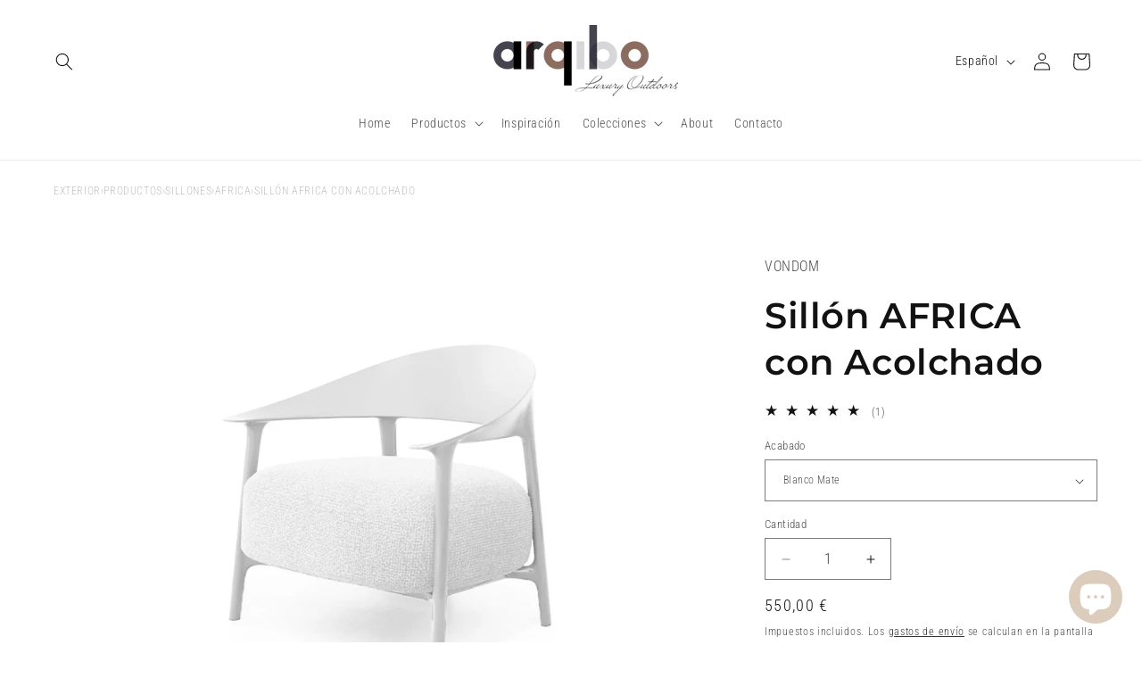

--- FILE ---
content_type: text/html; charset=utf-8
request_url: https://arqibo.com/products/sillon-butaca-vondom-africa-acolchado-para-exterior-eugeni-quitllet
body_size: 49925
content:
<!doctype html>
<html class="js" lang="es">
  <head>
    <meta charset="utf-8">
    <meta http-equiv="X-UA-Compatible" content="IE=edge">
    <meta name="viewport" content="width=device-width,initial-scale=1">
    <meta name="theme-color" content="">
    <link rel="canonical" href="https://arqibo.com/products/sillon-butaca-vondom-africa-acolchado-para-exterior-eugeni-quitllet">
    <!-- Start cookieyes banner --> <script id="cookieyes" type="text/javascript" src="https://cdn-cookieyes.com/common/shopify.js"></script> <script id="cookieyes" type="text/javascript" src="https://cdn-cookieyes.com/client_data/20626714a5393e5a474e9e68/script.js"></script> <!-- End cookieyes banner --><link rel="icon" type="image/png" href="//arqibo.com/cdn/shop/files/favicon.png?crop=center&height=32&v=1640117848&width=32"><link rel="preconnect" href="https://fonts.shopifycdn.com" crossorigin><title>
      Sillón AFRICA con Acolchado
 &ndash; Arqibo</title>

    
      <meta name="description" content="Sillón para exterior diseñado por Eugeni Quitllet para VONDOM. Esta butaca se caracteriza por su cómoda sentada acolchada tapizada con tejido premium apto para uso exterior.">
    

    

<meta property="og:site_name" content="Arqibo">
<meta property="og:url" content="https://arqibo.com/products/sillon-butaca-vondom-africa-acolchado-para-exterior-eugeni-quitllet">
<meta property="og:title" content="Sillón AFRICA con Acolchado">
<meta property="og:type" content="product">
<meta property="og:description" content="Sillón para exterior diseñado por Eugeni Quitllet para VONDOM. Esta butaca se caracteriza por su cómoda sentada acolchada tapizada con tejido premium apto para uso exterior."><meta property="og:image" content="http://arqibo.com/cdn/shop/products/65049_BLA.jpg?v=1669663612">
  <meta property="og:image:secure_url" content="https://arqibo.com/cdn/shop/products/65049_BLA.jpg?v=1669663612">
  <meta property="og:image:width" content="1000">
  <meta property="og:image:height" content="1000"><meta property="og:price:amount" content="550,00">
  <meta property="og:price:currency" content="EUR"><meta name="twitter:card" content="summary_large_image">
<meta name="twitter:title" content="Sillón AFRICA con Acolchado">
<meta name="twitter:description" content="Sillón para exterior diseñado por Eugeni Quitllet para VONDOM. Esta butaca se caracteriza por su cómoda sentada acolchada tapizada con tejido premium apto para uso exterior.">


    <script src="//arqibo.com/cdn/shop/t/41/assets/constants.js?v=132983761750457495441728978321" defer="defer"></script>
    <script src="//arqibo.com/cdn/shop/t/41/assets/pubsub.js?v=158357773527763999511728978323" defer="defer"></script>
    <script src="//arqibo.com/cdn/shop/t/41/assets/global.js?v=152862011079830610291728978321" defer="defer"></script>
    <script src="//arqibo.com/cdn/shop/t/41/assets/details-disclosure.js?v=13653116266235556501728978321" defer="defer"></script>
    <script src="//arqibo.com/cdn/shop/t/41/assets/details-modal.js?v=25581673532751508451728978321" defer="defer"></script>
    <script src="//arqibo.com/cdn/shop/t/41/assets/search-form.js?v=133129549252120666541728978323" defer="defer"></script><script src="//arqibo.com/cdn/shop/t/41/assets/animations.js?v=88693664871331136111728978320" defer="defer"></script><script>window.performance && window.performance.mark && window.performance.mark('shopify.content_for_header.start');</script><meta name="google-site-verification" content="vYntVn82AGbZ8KK2trspZ9be_-ltuqJaHXe50c41UQk">
<meta name="facebook-domain-verification" content="qkxigaurla6fe45w28z4ipfj6lhqjj">
<meta id="shopify-digital-wallet" name="shopify-digital-wallet" content="/57661128858/digital_wallets/dialog">
<meta name="shopify-checkout-api-token" content="0c5a4f22529a11fdf53c9fe72e4cf783">
<meta id="in-context-paypal-metadata" data-shop-id="57661128858" data-venmo-supported="false" data-environment="production" data-locale="es_ES" data-paypal-v4="true" data-currency="EUR">
<link rel="alternate" hreflang="x-default" href="https://arqibo.com/products/sillon-butaca-vondom-africa-acolchado-para-exterior-eugeni-quitllet">
<link rel="alternate" hreflang="es" href="https://arqibo.com/products/sillon-butaca-vondom-africa-acolchado-para-exterior-eugeni-quitllet">
<link rel="alternate" hreflang="nl" href="https://arqibo.com/nl/products/sillon-butaca-vondom-africa-acolchado-para-exterior-eugeni-quitllet">
<link rel="alternate" hreflang="fr" href="https://arqibo.com/fr/products/sillon-butaca-vondom-africa-acolchado-para-exterior-eugeni-quitllet">
<link rel="alternate" hreflang="de" href="https://arqibo.com/de/products/sillon-butaca-vondom-africa-acolchado-para-exterior-eugeni-quitllet">
<link rel="alternate" hreflang="it" href="https://arqibo.com/it/products/sillon-butaca-vondom-africa-acolchado-para-exterior-eugeni-quitllet">
<link rel="alternate" hreflang="pt" href="https://arqibo.com/pt/products/sillon-butaca-vondom-africa-acolchado-para-exterior-eugeni-quitllet">
<link rel="alternate" hreflang="en" href="https://arqibo.com/en/products/sillon-butaca-vondom-africa-acolchado-para-exterior-eugeni-quitllet">
<link rel="alternate" hreflang="ru" href="https://arqibo.com/ru/products/sillon-butaca-vondom-africa-acolchado-para-exterior-eugeni-quitllet">
<link rel="alternate" hreflang="en-DE" href="https://arqibo.com/en-eu/products/sillon-butaca-vondom-africa-acolchado-para-exterior-eugeni-quitllet">
<link rel="alternate" hreflang="es-DE" href="https://arqibo.com/es-eu/products/sillon-butaca-vondom-africa-acolchado-para-exterior-eugeni-quitllet">
<link rel="alternate" hreflang="pt-DE" href="https://arqibo.com/pt-eu/products/sillon-butaca-vondom-africa-acolchado-para-exterior-eugeni-quitllet">
<link rel="alternate" hreflang="it-DE" href="https://arqibo.com/it-eu/products/sillon-butaca-vondom-africa-acolchado-para-exterior-eugeni-quitllet">
<link rel="alternate" hreflang="de-DE" href="https://arqibo.com/de-eu/products/sillon-butaca-vondom-africa-acolchado-para-exterior-eugeni-quitllet">
<link rel="alternate" hreflang="fr-DE" href="https://arqibo.com/fr-eu/products/sillon-butaca-vondom-africa-acolchado-para-exterior-eugeni-quitllet">
<link rel="alternate" hreflang="nl-DE" href="https://arqibo.com/nl-eu/products/sillon-butaca-vondom-africa-acolchado-para-exterior-eugeni-quitllet">
<link rel="alternate" hreflang="ru-DE" href="https://arqibo.com/ru-eu/products/sillon-butaca-vondom-africa-acolchado-para-exterior-eugeni-quitllet">
<link rel="alternate" hreflang="en-AT" href="https://arqibo.com/en-eu/products/sillon-butaca-vondom-africa-acolchado-para-exterior-eugeni-quitllet">
<link rel="alternate" hreflang="es-AT" href="https://arqibo.com/es-eu/products/sillon-butaca-vondom-africa-acolchado-para-exterior-eugeni-quitllet">
<link rel="alternate" hreflang="pt-AT" href="https://arqibo.com/pt-eu/products/sillon-butaca-vondom-africa-acolchado-para-exterior-eugeni-quitllet">
<link rel="alternate" hreflang="it-AT" href="https://arqibo.com/it-eu/products/sillon-butaca-vondom-africa-acolchado-para-exterior-eugeni-quitllet">
<link rel="alternate" hreflang="de-AT" href="https://arqibo.com/de-eu/products/sillon-butaca-vondom-africa-acolchado-para-exterior-eugeni-quitllet">
<link rel="alternate" hreflang="fr-AT" href="https://arqibo.com/fr-eu/products/sillon-butaca-vondom-africa-acolchado-para-exterior-eugeni-quitllet">
<link rel="alternate" hreflang="nl-AT" href="https://arqibo.com/nl-eu/products/sillon-butaca-vondom-africa-acolchado-para-exterior-eugeni-quitllet">
<link rel="alternate" hreflang="ru-AT" href="https://arqibo.com/ru-eu/products/sillon-butaca-vondom-africa-acolchado-para-exterior-eugeni-quitllet">
<link rel="alternate" hreflang="en-BE" href="https://arqibo.com/en-eu/products/sillon-butaca-vondom-africa-acolchado-para-exterior-eugeni-quitllet">
<link rel="alternate" hreflang="es-BE" href="https://arqibo.com/es-eu/products/sillon-butaca-vondom-africa-acolchado-para-exterior-eugeni-quitllet">
<link rel="alternate" hreflang="pt-BE" href="https://arqibo.com/pt-eu/products/sillon-butaca-vondom-africa-acolchado-para-exterior-eugeni-quitllet">
<link rel="alternate" hreflang="it-BE" href="https://arqibo.com/it-eu/products/sillon-butaca-vondom-africa-acolchado-para-exterior-eugeni-quitllet">
<link rel="alternate" hreflang="de-BE" href="https://arqibo.com/de-eu/products/sillon-butaca-vondom-africa-acolchado-para-exterior-eugeni-quitllet">
<link rel="alternate" hreflang="fr-BE" href="https://arqibo.com/fr-eu/products/sillon-butaca-vondom-africa-acolchado-para-exterior-eugeni-quitllet">
<link rel="alternate" hreflang="nl-BE" href="https://arqibo.com/nl-eu/products/sillon-butaca-vondom-africa-acolchado-para-exterior-eugeni-quitllet">
<link rel="alternate" hreflang="ru-BE" href="https://arqibo.com/ru-eu/products/sillon-butaca-vondom-africa-acolchado-para-exterior-eugeni-quitllet">
<link rel="alternate" hreflang="en-NL" href="https://arqibo.com/en-eu/products/sillon-butaca-vondom-africa-acolchado-para-exterior-eugeni-quitllet">
<link rel="alternate" hreflang="es-NL" href="https://arqibo.com/es-eu/products/sillon-butaca-vondom-africa-acolchado-para-exterior-eugeni-quitllet">
<link rel="alternate" hreflang="pt-NL" href="https://arqibo.com/pt-eu/products/sillon-butaca-vondom-africa-acolchado-para-exterior-eugeni-quitllet">
<link rel="alternate" hreflang="it-NL" href="https://arqibo.com/it-eu/products/sillon-butaca-vondom-africa-acolchado-para-exterior-eugeni-quitllet">
<link rel="alternate" hreflang="de-NL" href="https://arqibo.com/de-eu/products/sillon-butaca-vondom-africa-acolchado-para-exterior-eugeni-quitllet">
<link rel="alternate" hreflang="fr-NL" href="https://arqibo.com/fr-eu/products/sillon-butaca-vondom-africa-acolchado-para-exterior-eugeni-quitllet">
<link rel="alternate" hreflang="nl-NL" href="https://arqibo.com/nl-eu/products/sillon-butaca-vondom-africa-acolchado-para-exterior-eugeni-quitllet">
<link rel="alternate" hreflang="ru-NL" href="https://arqibo.com/ru-eu/products/sillon-butaca-vondom-africa-acolchado-para-exterior-eugeni-quitllet">
<link rel="alternate" hreflang="fr-FR" href="https://arqibo.com/fr-fr/products/sillon-butaca-vondom-africa-acolchado-para-exterior-eugeni-quitllet">
<link rel="alternate" hreflang="en-FR" href="https://arqibo.com/en-fr/products/sillon-butaca-vondom-africa-acolchado-para-exterior-eugeni-quitllet">
<link rel="alternate" hreflang="es-FR" href="https://arqibo.com/es-fr/products/sillon-butaca-vondom-africa-acolchado-para-exterior-eugeni-quitllet">
<link rel="alternate" hreflang="it-IT" href="https://arqibo.com/it-it/products/sillon-butaca-vondom-africa-acolchado-para-exterior-eugeni-quitllet">
<link rel="alternate" hreflang="fr-IT" href="https://arqibo.com/fr-it/products/sillon-butaca-vondom-africa-acolchado-para-exterior-eugeni-quitllet">
<link rel="alternate" hreflang="de-IT" href="https://arqibo.com/de-it/products/sillon-butaca-vondom-africa-acolchado-para-exterior-eugeni-quitllet">
<link rel="alternate" hreflang="en-IT" href="https://arqibo.com/en-it/products/sillon-butaca-vondom-africa-acolchado-para-exterior-eugeni-quitllet">
<link rel="alternate" hreflang="es-IT" href="https://arqibo.com/es-it/products/sillon-butaca-vondom-africa-acolchado-para-exterior-eugeni-quitllet">
<link rel="alternate" type="application/json+oembed" href="https://arqibo.com/products/sillon-butaca-vondom-africa-acolchado-para-exterior-eugeni-quitllet.oembed">
<script async="async" src="/checkouts/internal/preloads.js?locale=es-ES"></script>
<script id="apple-pay-shop-capabilities" type="application/json">{"shopId":57661128858,"countryCode":"ES","currencyCode":"EUR","merchantCapabilities":["supports3DS"],"merchantId":"gid:\/\/shopify\/Shop\/57661128858","merchantName":"Arqibo","requiredBillingContactFields":["postalAddress","email","phone"],"requiredShippingContactFields":["postalAddress","email","phone"],"shippingType":"shipping","supportedNetworks":["visa","maestro","masterCard","amex"],"total":{"type":"pending","label":"Arqibo","amount":"1.00"},"shopifyPaymentsEnabled":true,"supportsSubscriptions":true}</script>
<script id="shopify-features" type="application/json">{"accessToken":"0c5a4f22529a11fdf53c9fe72e4cf783","betas":["rich-media-storefront-analytics"],"domain":"arqibo.com","predictiveSearch":true,"shopId":57661128858,"locale":"es"}</script>
<script>var Shopify = Shopify || {};
Shopify.shop = "arqiboshop.myshopify.com";
Shopify.locale = "es";
Shopify.currency = {"active":"EUR","rate":"1.0"};
Shopify.country = "ES";
Shopify.theme = {"name":"Copia actualizada de Actualizada de Dawn 15-02-...","id":173378634074,"schema_name":"Dawn","schema_version":"15.2.0","theme_store_id":887,"role":"main"};
Shopify.theme.handle = "null";
Shopify.theme.style = {"id":null,"handle":null};
Shopify.cdnHost = "arqibo.com/cdn";
Shopify.routes = Shopify.routes || {};
Shopify.routes.root = "/";</script>
<script type="module">!function(o){(o.Shopify=o.Shopify||{}).modules=!0}(window);</script>
<script>!function(o){function n(){var o=[];function n(){o.push(Array.prototype.slice.apply(arguments))}return n.q=o,n}var t=o.Shopify=o.Shopify||{};t.loadFeatures=n(),t.autoloadFeatures=n()}(window);</script>
<script id="shop-js-analytics" type="application/json">{"pageType":"product"}</script>
<script defer="defer" async type="module" src="//arqibo.com/cdn/shopifycloud/shop-js/modules/v2/client.init-shop-cart-sync_2Gr3Q33f.es.esm.js"></script>
<script defer="defer" async type="module" src="//arqibo.com/cdn/shopifycloud/shop-js/modules/v2/chunk.common_noJfOIa7.esm.js"></script>
<script defer="defer" async type="module" src="//arqibo.com/cdn/shopifycloud/shop-js/modules/v2/chunk.modal_Deo2FJQo.esm.js"></script>
<script type="module">
  await import("//arqibo.com/cdn/shopifycloud/shop-js/modules/v2/client.init-shop-cart-sync_2Gr3Q33f.es.esm.js");
await import("//arqibo.com/cdn/shopifycloud/shop-js/modules/v2/chunk.common_noJfOIa7.esm.js");
await import("//arqibo.com/cdn/shopifycloud/shop-js/modules/v2/chunk.modal_Deo2FJQo.esm.js");

  window.Shopify.SignInWithShop?.initShopCartSync?.({"fedCMEnabled":true,"windoidEnabled":true});

</script>
<script>(function() {
  var isLoaded = false;
  function asyncLoad() {
    if (isLoaded) return;
    isLoaded = true;
    var urls = ["https:\/\/instafeed.nfcube.com\/cdn\/8906e776c4d4eda70d20d66a4345c184.js?shop=arqiboshop.myshopify.com","https:\/\/app.tncapp.com\/get_script\/bad713d2c44711ed945ec2ccfe7ee7a6.js?v=317918\u0026shop=arqiboshop.myshopify.com"];
    for (var i = 0; i < urls.length; i++) {
      var s = document.createElement('script');
      s.type = 'text/javascript';
      s.async = true;
      s.src = urls[i];
      var x = document.getElementsByTagName('script')[0];
      x.parentNode.insertBefore(s, x);
    }
  };
  if(window.attachEvent) {
    window.attachEvent('onload', asyncLoad);
  } else {
    window.addEventListener('load', asyncLoad, false);
  }
})();</script>
<script id="__st">var __st={"a":57661128858,"offset":3600,"reqid":"55804d0b-2b58-4ece-87e9-6ec26a859d11-1769188824","pageurl":"arqibo.com\/products\/sillon-butaca-vondom-africa-acolchado-para-exterior-eugeni-quitllet","u":"257ca850cadb","p":"product","rtyp":"product","rid":7583095586970};</script>
<script>window.ShopifyPaypalV4VisibilityTracking = true;</script>
<script id="captcha-bootstrap">!function(){'use strict';const t='contact',e='account',n='new_comment',o=[[t,t],['blogs',n],['comments',n],[t,'customer']],c=[[e,'customer_login'],[e,'guest_login'],[e,'recover_customer_password'],[e,'create_customer']],r=t=>t.map((([t,e])=>`form[action*='/${t}']:not([data-nocaptcha='true']) input[name='form_type'][value='${e}']`)).join(','),a=t=>()=>t?[...document.querySelectorAll(t)].map((t=>t.form)):[];function s(){const t=[...o],e=r(t);return a(e)}const i='password',u='form_key',d=['recaptcha-v3-token','g-recaptcha-response','h-captcha-response',i],f=()=>{try{return window.sessionStorage}catch{return}},m='__shopify_v',_=t=>t.elements[u];function p(t,e,n=!1){try{const o=window.sessionStorage,c=JSON.parse(o.getItem(e)),{data:r}=function(t){const{data:e,action:n}=t;return t[m]||n?{data:e,action:n}:{data:t,action:n}}(c);for(const[e,n]of Object.entries(r))t.elements[e]&&(t.elements[e].value=n);n&&o.removeItem(e)}catch(o){console.error('form repopulation failed',{error:o})}}const l='form_type',E='cptcha';function T(t){t.dataset[E]=!0}const w=window,h=w.document,L='Shopify',v='ce_forms',y='captcha';let A=!1;((t,e)=>{const n=(g='f06e6c50-85a8-45c8-87d0-21a2b65856fe',I='https://cdn.shopify.com/shopifycloud/storefront-forms-hcaptcha/ce_storefront_forms_captcha_hcaptcha.v1.5.2.iife.js',D={infoText:'Protegido por hCaptcha',privacyText:'Privacidad',termsText:'Términos'},(t,e,n)=>{const o=w[L][v],c=o.bindForm;if(c)return c(t,g,e,D).then(n);var r;o.q.push([[t,g,e,D],n]),r=I,A||(h.body.append(Object.assign(h.createElement('script'),{id:'captcha-provider',async:!0,src:r})),A=!0)});var g,I,D;w[L]=w[L]||{},w[L][v]=w[L][v]||{},w[L][v].q=[],w[L][y]=w[L][y]||{},w[L][y].protect=function(t,e){n(t,void 0,e),T(t)},Object.freeze(w[L][y]),function(t,e,n,w,h,L){const[v,y,A,g]=function(t,e,n){const i=e?o:[],u=t?c:[],d=[...i,...u],f=r(d),m=r(i),_=r(d.filter((([t,e])=>n.includes(e))));return[a(f),a(m),a(_),s()]}(w,h,L),I=t=>{const e=t.target;return e instanceof HTMLFormElement?e:e&&e.form},D=t=>v().includes(t);t.addEventListener('submit',(t=>{const e=I(t);if(!e)return;const n=D(e)&&!e.dataset.hcaptchaBound&&!e.dataset.recaptchaBound,o=_(e),c=g().includes(e)&&(!o||!o.value);(n||c)&&t.preventDefault(),c&&!n&&(function(t){try{if(!f())return;!function(t){const e=f();if(!e)return;const n=_(t);if(!n)return;const o=n.value;o&&e.removeItem(o)}(t);const e=Array.from(Array(32),(()=>Math.random().toString(36)[2])).join('');!function(t,e){_(t)||t.append(Object.assign(document.createElement('input'),{type:'hidden',name:u})),t.elements[u].value=e}(t,e),function(t,e){const n=f();if(!n)return;const o=[...t.querySelectorAll(`input[type='${i}']`)].map((({name:t})=>t)),c=[...d,...o],r={};for(const[a,s]of new FormData(t).entries())c.includes(a)||(r[a]=s);n.setItem(e,JSON.stringify({[m]:1,action:t.action,data:r}))}(t,e)}catch(e){console.error('failed to persist form',e)}}(e),e.submit())}));const S=(t,e)=>{t&&!t.dataset[E]&&(n(t,e.some((e=>e===t))),T(t))};for(const o of['focusin','change'])t.addEventListener(o,(t=>{const e=I(t);D(e)&&S(e,y())}));const B=e.get('form_key'),M=e.get(l),P=B&&M;t.addEventListener('DOMContentLoaded',(()=>{const t=y();if(P)for(const e of t)e.elements[l].value===M&&p(e,B);[...new Set([...A(),...v().filter((t=>'true'===t.dataset.shopifyCaptcha))])].forEach((e=>S(e,t)))}))}(h,new URLSearchParams(w.location.search),n,t,e,['guest_login'])})(!0,!0)}();</script>
<script integrity="sha256-4kQ18oKyAcykRKYeNunJcIwy7WH5gtpwJnB7kiuLZ1E=" data-source-attribution="shopify.loadfeatures" defer="defer" src="//arqibo.com/cdn/shopifycloud/storefront/assets/storefront/load_feature-a0a9edcb.js" crossorigin="anonymous"></script>
<script data-source-attribution="shopify.dynamic_checkout.dynamic.init">var Shopify=Shopify||{};Shopify.PaymentButton=Shopify.PaymentButton||{isStorefrontPortableWallets:!0,init:function(){window.Shopify.PaymentButton.init=function(){};var t=document.createElement("script");t.src="https://arqibo.com/cdn/shopifycloud/portable-wallets/latest/portable-wallets.es.js",t.type="module",document.head.appendChild(t)}};
</script>
<script data-source-attribution="shopify.dynamic_checkout.buyer_consent">
  function portableWalletsHideBuyerConsent(e){var t=document.getElementById("shopify-buyer-consent"),n=document.getElementById("shopify-subscription-policy-button");t&&n&&(t.classList.add("hidden"),t.setAttribute("aria-hidden","true"),n.removeEventListener("click",e))}function portableWalletsShowBuyerConsent(e){var t=document.getElementById("shopify-buyer-consent"),n=document.getElementById("shopify-subscription-policy-button");t&&n&&(t.classList.remove("hidden"),t.removeAttribute("aria-hidden"),n.addEventListener("click",e))}window.Shopify?.PaymentButton&&(window.Shopify.PaymentButton.hideBuyerConsent=portableWalletsHideBuyerConsent,window.Shopify.PaymentButton.showBuyerConsent=portableWalletsShowBuyerConsent);
</script>
<script>
  function portableWalletsCleanup(e){e&&e.src&&console.error("Failed to load portable wallets script "+e.src);var t=document.querySelectorAll("shopify-accelerated-checkout .shopify-payment-button__skeleton, shopify-accelerated-checkout-cart .wallet-cart-button__skeleton"),e=document.getElementById("shopify-buyer-consent");for(let e=0;e<t.length;e++)t[e].remove();e&&e.remove()}function portableWalletsNotLoadedAsModule(e){e instanceof ErrorEvent&&"string"==typeof e.message&&e.message.includes("import.meta")&&"string"==typeof e.filename&&e.filename.includes("portable-wallets")&&(window.removeEventListener("error",portableWalletsNotLoadedAsModule),window.Shopify.PaymentButton.failedToLoad=e,"loading"===document.readyState?document.addEventListener("DOMContentLoaded",window.Shopify.PaymentButton.init):window.Shopify.PaymentButton.init())}window.addEventListener("error",portableWalletsNotLoadedAsModule);
</script>

<script type="module" src="https://arqibo.com/cdn/shopifycloud/portable-wallets/latest/portable-wallets.es.js" onError="portableWalletsCleanup(this)" crossorigin="anonymous"></script>
<script nomodule>
  document.addEventListener("DOMContentLoaded", portableWalletsCleanup);
</script>

<script id='scb4127' type='text/javascript' async='' src='https://arqibo.com/cdn/shopifycloud/privacy-banner/storefront-banner.js'></script><link id="shopify-accelerated-checkout-styles" rel="stylesheet" media="screen" href="https://arqibo.com/cdn/shopifycloud/portable-wallets/latest/accelerated-checkout-backwards-compat.css" crossorigin="anonymous">
<style id="shopify-accelerated-checkout-cart">
        #shopify-buyer-consent {
  margin-top: 1em;
  display: inline-block;
  width: 100%;
}

#shopify-buyer-consent.hidden {
  display: none;
}

#shopify-subscription-policy-button {
  background: none;
  border: none;
  padding: 0;
  text-decoration: underline;
  font-size: inherit;
  cursor: pointer;
}

#shopify-subscription-policy-button::before {
  box-shadow: none;
}

      </style>
<script id="sections-script" data-sections="header" defer="defer" src="//arqibo.com/cdn/shop/t/41/compiled_assets/scripts.js?v=5641"></script>
<script>window.performance && window.performance.mark && window.performance.mark('shopify.content_for_header.end');</script>


    <style data-shopify>
      @font-face {
  font-family: "Roboto Condensed";
  font-weight: 300;
  font-style: normal;
  font-display: swap;
  src: url("//arqibo.com/cdn/fonts/roboto_condensed/robotocondensed_n3.38291bb39188492034837c889e515fe4214c9ab1.woff2") format("woff2"),
       url("//arqibo.com/cdn/fonts/roboto_condensed/robotocondensed_n3.972a2971396f541bcf7e65620ec6e435f27c381b.woff") format("woff");
}

      @font-face {
  font-family: "Roboto Condensed";
  font-weight: 700;
  font-style: normal;
  font-display: swap;
  src: url("//arqibo.com/cdn/fonts/roboto_condensed/robotocondensed_n7.0c73a613503672be244d2f29ab6ddd3fc3cc69ae.woff2") format("woff2"),
       url("//arqibo.com/cdn/fonts/roboto_condensed/robotocondensed_n7.ef6ece86ba55f49c27c4904a493c283a40f3a66e.woff") format("woff");
}

      @font-face {
  font-family: "Roboto Condensed";
  font-weight: 300;
  font-style: italic;
  font-display: swap;
  src: url("//arqibo.com/cdn/fonts/roboto_condensed/robotocondensed_i3.2f8eacac61501c12e1e57f3c3096c3f050881d7c.woff2") format("woff2"),
       url("//arqibo.com/cdn/fonts/roboto_condensed/robotocondensed_i3.851e67b855eeeb8dbbd2de2af5aab24e34569419.woff") format("woff");
}

      @font-face {
  font-family: "Roboto Condensed";
  font-weight: 700;
  font-style: italic;
  font-display: swap;
  src: url("//arqibo.com/cdn/fonts/roboto_condensed/robotocondensed_i7.bed9f3a01efda68cdff8b63e6195c957a0da68cb.woff2") format("woff2"),
       url("//arqibo.com/cdn/fonts/roboto_condensed/robotocondensed_i7.9ca5759a0bcf75a82b270218eab4c83ec254abf8.woff") format("woff");
}

      @font-face {
  font-family: Montserrat;
  font-weight: 600;
  font-style: normal;
  font-display: swap;
  src: url("//arqibo.com/cdn/fonts/montserrat/montserrat_n6.1326b3e84230700ef15b3a29fb520639977513e0.woff2") format("woff2"),
       url("//arqibo.com/cdn/fonts/montserrat/montserrat_n6.652f051080eb14192330daceed8cd53dfdc5ead9.woff") format("woff");
}


      
        :root,
        .color-background-1 {
          --color-background: 255,255,255;
        
          --gradient-background: #ffffff;
        

        

        --color-foreground: 18,18,18;
        --color-background-contrast: 191,191,191;
        --color-shadow: 18,18,18;
        --color-button: 18,18,18;
        --color-button-text: 255,255,255;
        --color-secondary-button: 255,255,255;
        --color-secondary-button-text: 18,18,18;
        --color-link: 18,18,18;
        --color-badge-foreground: 18,18,18;
        --color-badge-background: 255,255,255;
        --color-badge-border: 18,18,18;
        --payment-terms-background-color: rgb(255 255 255);
      }
      
        
        .color-background-2 {
          --color-background: 243,243,243;
        
          --gradient-background: #f3f3f3;
        

        

        --color-foreground: 18,18,18;
        --color-background-contrast: 179,179,179;
        --color-shadow: 18,18,18;
        --color-button: 18,18,18;
        --color-button-text: 243,243,243;
        --color-secondary-button: 243,243,243;
        --color-secondary-button-text: 18,18,18;
        --color-link: 18,18,18;
        --color-badge-foreground: 18,18,18;
        --color-badge-background: 243,243,243;
        --color-badge-border: 18,18,18;
        --payment-terms-background-color: rgb(243 243 243);
      }
      
        
        .color-inverse {
          --color-background: 18,18,18;
        
          --gradient-background: #121212;
        

        

        --color-foreground: 255,255,255;
        --color-background-contrast: 146,146,146;
        --color-shadow: 18,18,18;
        --color-button: 255,255,255;
        --color-button-text: 18,18,18;
        --color-secondary-button: 18,18,18;
        --color-secondary-button-text: 255,255,255;
        --color-link: 255,255,255;
        --color-badge-foreground: 255,255,255;
        --color-badge-background: 18,18,18;
        --color-badge-border: 255,255,255;
        --payment-terms-background-color: rgb(18 18 18);
      }
      
        
        .color-accent-1 {
          --color-background: 18,18,18;
        
          --gradient-background: #121212;
        

        

        --color-foreground: 255,255,255;
        --color-background-contrast: 146,146,146;
        --color-shadow: 18,18,18;
        --color-button: 255,255,255;
        --color-button-text: 18,18,18;
        --color-secondary-button: 18,18,18;
        --color-secondary-button-text: 255,255,255;
        --color-link: 255,255,255;
        --color-badge-foreground: 255,255,255;
        --color-badge-background: 18,18,18;
        --color-badge-border: 255,255,255;
        --payment-terms-background-color: rgb(18 18 18);
      }
      
        
        .color-accent-2 {
          --color-background: 186,169,155;
        
          --gradient-background: #baa99b;
        

        

        --color-foreground: 255,255,255;
        --color-background-contrast: 126,105,87;
        --color-shadow: 18,18,18;
        --color-button: 255,255,255;
        --color-button-text: 186,169,155;
        --color-secondary-button: 186,169,155;
        --color-secondary-button-text: 255,255,255;
        --color-link: 255,255,255;
        --color-badge-foreground: 255,255,255;
        --color-badge-background: 186,169,155;
        --color-badge-border: 255,255,255;
        --payment-terms-background-color: rgb(186 169 155);
      }
      

      body, .color-background-1, .color-background-2, .color-inverse, .color-accent-1, .color-accent-2 {
        color: rgba(var(--color-foreground), 0.75);
        background-color: rgb(var(--color-background));
      }

      :root {
        --font-body-family: "Roboto Condensed", sans-serif;
        --font-body-style: normal;
        --font-body-weight: 300;
        --font-body-weight-bold: 600;

        --font-heading-family: Montserrat, sans-serif;
        --font-heading-style: normal;
        --font-heading-weight: 600;

        --font-body-scale: 1.0;
        --font-heading-scale: 1.0;

        --media-padding: px;
        --media-border-opacity: 0.05;
        --media-border-width: 0px;
        --media-radius: 0px;
        --media-shadow-opacity: 0.0;
        --media-shadow-horizontal-offset: 0px;
        --media-shadow-vertical-offset: 4px;
        --media-shadow-blur-radius: 5px;
        --media-shadow-visible: 0;

        --page-width: 160rem;
        --page-width-margin: 0rem;

        --product-card-image-padding: 0.0rem;
        --product-card-corner-radius: 0.0rem;
        --product-card-text-alignment: left;
        --product-card-border-width: 0.0rem;
        --product-card-border-opacity: 0.1;
        --product-card-shadow-opacity: 0.0;
        --product-card-shadow-visible: 0;
        --product-card-shadow-horizontal-offset: 0.0rem;
        --product-card-shadow-vertical-offset: 0.4rem;
        --product-card-shadow-blur-radius: 0.5rem;

        --collection-card-image-padding: 0.0rem;
        --collection-card-corner-radius: 0.0rem;
        --collection-card-text-alignment: left;
        --collection-card-border-width: 0.0rem;
        --collection-card-border-opacity: 0.1;
        --collection-card-shadow-opacity: 0.0;
        --collection-card-shadow-visible: 0;
        --collection-card-shadow-horizontal-offset: 0.0rem;
        --collection-card-shadow-vertical-offset: 0.4rem;
        --collection-card-shadow-blur-radius: 0.5rem;

        --blog-card-image-padding: 0.0rem;
        --blog-card-corner-radius: 0.0rem;
        --blog-card-text-alignment: left;
        --blog-card-border-width: 0.0rem;
        --blog-card-border-opacity: 0.1;
        --blog-card-shadow-opacity: 0.0;
        --blog-card-shadow-visible: 0;
        --blog-card-shadow-horizontal-offset: 0.0rem;
        --blog-card-shadow-vertical-offset: 0.4rem;
        --blog-card-shadow-blur-radius: 0.5rem;

        --badge-corner-radius: 4.0rem;

        --popup-border-width: 1px;
        --popup-border-opacity: 0.1;
        --popup-corner-radius: 0px;
        --popup-shadow-opacity: 0.0;
        --popup-shadow-horizontal-offset: 0px;
        --popup-shadow-vertical-offset: 4px;
        --popup-shadow-blur-radius: 5px;

        --drawer-border-width: 1px;
        --drawer-border-opacity: 0.1;
        --drawer-shadow-opacity: 0.0;
        --drawer-shadow-horizontal-offset: 0px;
        --drawer-shadow-vertical-offset: 4px;
        --drawer-shadow-blur-radius: 5px;

        --spacing-sections-desktop: 0px;
        --spacing-sections-mobile: 0px;

        --grid-desktop-vertical-spacing: 8px;
        --grid-desktop-horizontal-spacing: 8px;
        --grid-mobile-vertical-spacing: 4px;
        --grid-mobile-horizontal-spacing: 4px;

        --text-boxes-border-opacity: 0.1;
        --text-boxes-border-width: 0px;
        --text-boxes-radius: 0px;
        --text-boxes-shadow-opacity: 0.0;
        --text-boxes-shadow-visible: 0;
        --text-boxes-shadow-horizontal-offset: 0px;
        --text-boxes-shadow-vertical-offset: 4px;
        --text-boxes-shadow-blur-radius: 5px;

        --buttons-radius: 0px;
        --buttons-radius-outset: 0px;
        --buttons-border-width: 1px;
        --buttons-border-opacity: 1.0;
        --buttons-shadow-opacity: 0.0;
        --buttons-shadow-visible: 0;
        --buttons-shadow-horizontal-offset: 0px;
        --buttons-shadow-vertical-offset: 4px;
        --buttons-shadow-blur-radius: 5px;
        --buttons-border-offset: 0px;

        --inputs-radius: 0px;
        --inputs-border-width: 1px;
        --inputs-border-opacity: 0.55;
        --inputs-shadow-opacity: 0.0;
        --inputs-shadow-horizontal-offset: 0px;
        --inputs-margin-offset: 0px;
        --inputs-shadow-vertical-offset: 4px;
        --inputs-shadow-blur-radius: 5px;
        --inputs-radius-outset: 0px;

        --variant-pills-radius: 40px;
        --variant-pills-border-width: 1px;
        --variant-pills-border-opacity: 0.55;
        --variant-pills-shadow-opacity: 0.0;
        --variant-pills-shadow-horizontal-offset: 0px;
        --variant-pills-shadow-vertical-offset: 4px;
        --variant-pills-shadow-blur-radius: 5px;
      }

      *,
      *::before,
      *::after {
        box-sizing: inherit;
      }

      html {
        box-sizing: border-box;
        font-size: calc(var(--font-body-scale) * 62.5%);
        height: 100%;
      }

      body {
        display: grid;
        grid-template-rows: auto auto 1fr auto;
        grid-template-columns: 100%;
        min-height: 100%;
        margin: 0;
        font-size: 1.5rem;
        letter-spacing: 0.06rem;
        line-height: calc(1 + 0.8 / var(--font-body-scale));
        font-family: var(--font-body-family);
        font-style: var(--font-body-style);
        font-weight: var(--font-body-weight);
      }

      @media screen and (min-width: 750px) {
        body {
          font-size: 1.6rem;
        }
      }
    </style>

    <link href="//arqibo.com/cdn/shop/t/41/assets/base.css?v=159841507637079171801728978320" rel="stylesheet" type="text/css" media="all" />
    <link rel="stylesheet" href="//arqibo.com/cdn/shop/t/41/assets/component-cart-items.css?v=123238115697927560811728978321" media="print" onload="this.media='all'">
      <link rel="preload" as="font" href="//arqibo.com/cdn/fonts/roboto_condensed/robotocondensed_n3.38291bb39188492034837c889e515fe4214c9ab1.woff2" type="font/woff2" crossorigin>
      

      <link rel="preload" as="font" href="//arqibo.com/cdn/fonts/montserrat/montserrat_n6.1326b3e84230700ef15b3a29fb520639977513e0.woff2" type="font/woff2" crossorigin>
      
<link href="//arqibo.com/cdn/shop/t/41/assets/component-localization-form.css?v=170315343355214948141728978321" rel="stylesheet" type="text/css" media="all" />
      <script src="//arqibo.com/cdn/shop/t/41/assets/localization-form.js?v=144176611646395275351728978322" defer="defer"></script><link
        rel="stylesheet"
        href="//arqibo.com/cdn/shop/t/41/assets/component-predictive-search.css?v=118923337488134913561728978321"
        media="print"
        onload="this.media='all'"
      ><script>
      if (Shopify.designMode) {
        document.documentElement.classList.add('shopify-design-mode');
      }
    </script>
  <!-- BEGIN app block: shopify://apps/tnc-terms-checkbox/blocks/app-embed/2b45c8fb-5ee2-4392-8a72-b663da1d38ad -->
<script async src="https://app.tncapp.com/get_script/?shop_url=arqiboshop.myshopify.com"></script>


<!-- END app block --><script src="https://cdn.shopify.com/extensions/e8878072-2f6b-4e89-8082-94b04320908d/inbox-1254/assets/inbox-chat-loader.js" type="text/javascript" defer="defer"></script>
<script src="https://cdn.shopify.com/extensions/6da6ffdd-cf2b-4a18-80e5-578ff81399ca/klarna-on-site-messaging-33/assets/index.js" type="text/javascript" defer="defer"></script>
<link href="https://monorail-edge.shopifysvc.com" rel="dns-prefetch">
<script>(function(){if ("sendBeacon" in navigator && "performance" in window) {try {var session_token_from_headers = performance.getEntriesByType('navigation')[0].serverTiming.find(x => x.name == '_s').description;} catch {var session_token_from_headers = undefined;}var session_cookie_matches = document.cookie.match(/_shopify_s=([^;]*)/);var session_token_from_cookie = session_cookie_matches && session_cookie_matches.length === 2 ? session_cookie_matches[1] : "";var session_token = session_token_from_headers || session_token_from_cookie || "";function handle_abandonment_event(e) {var entries = performance.getEntries().filter(function(entry) {return /monorail-edge.shopifysvc.com/.test(entry.name);});if (!window.abandonment_tracked && entries.length === 0) {window.abandonment_tracked = true;var currentMs = Date.now();var navigation_start = performance.timing.navigationStart;var payload = {shop_id: 57661128858,url: window.location.href,navigation_start,duration: currentMs - navigation_start,session_token,page_type: "product"};window.navigator.sendBeacon("https://monorail-edge.shopifysvc.com/v1/produce", JSON.stringify({schema_id: "online_store_buyer_site_abandonment/1.1",payload: payload,metadata: {event_created_at_ms: currentMs,event_sent_at_ms: currentMs}}));}}window.addEventListener('pagehide', handle_abandonment_event);}}());</script>
<script id="web-pixels-manager-setup">(function e(e,d,r,n,o){if(void 0===o&&(o={}),!Boolean(null===(a=null===(i=window.Shopify)||void 0===i?void 0:i.analytics)||void 0===a?void 0:a.replayQueue)){var i,a;window.Shopify=window.Shopify||{};var t=window.Shopify;t.analytics=t.analytics||{};var s=t.analytics;s.replayQueue=[],s.publish=function(e,d,r){return s.replayQueue.push([e,d,r]),!0};try{self.performance.mark("wpm:start")}catch(e){}var l=function(){var e={modern:/Edge?\/(1{2}[4-9]|1[2-9]\d|[2-9]\d{2}|\d{4,})\.\d+(\.\d+|)|Firefox\/(1{2}[4-9]|1[2-9]\d|[2-9]\d{2}|\d{4,})\.\d+(\.\d+|)|Chrom(ium|e)\/(9{2}|\d{3,})\.\d+(\.\d+|)|(Maci|X1{2}).+ Version\/(15\.\d+|(1[6-9]|[2-9]\d|\d{3,})\.\d+)([,.]\d+|)( \(\w+\)|)( Mobile\/\w+|) Safari\/|Chrome.+OPR\/(9{2}|\d{3,})\.\d+\.\d+|(CPU[ +]OS|iPhone[ +]OS|CPU[ +]iPhone|CPU IPhone OS|CPU iPad OS)[ +]+(15[._]\d+|(1[6-9]|[2-9]\d|\d{3,})[._]\d+)([._]\d+|)|Android:?[ /-](13[3-9]|1[4-9]\d|[2-9]\d{2}|\d{4,})(\.\d+|)(\.\d+|)|Android.+Firefox\/(13[5-9]|1[4-9]\d|[2-9]\d{2}|\d{4,})\.\d+(\.\d+|)|Android.+Chrom(ium|e)\/(13[3-9]|1[4-9]\d|[2-9]\d{2}|\d{4,})\.\d+(\.\d+|)|SamsungBrowser\/([2-9]\d|\d{3,})\.\d+/,legacy:/Edge?\/(1[6-9]|[2-9]\d|\d{3,})\.\d+(\.\d+|)|Firefox\/(5[4-9]|[6-9]\d|\d{3,})\.\d+(\.\d+|)|Chrom(ium|e)\/(5[1-9]|[6-9]\d|\d{3,})\.\d+(\.\d+|)([\d.]+$|.*Safari\/(?![\d.]+ Edge\/[\d.]+$))|(Maci|X1{2}).+ Version\/(10\.\d+|(1[1-9]|[2-9]\d|\d{3,})\.\d+)([,.]\d+|)( \(\w+\)|)( Mobile\/\w+|) Safari\/|Chrome.+OPR\/(3[89]|[4-9]\d|\d{3,})\.\d+\.\d+|(CPU[ +]OS|iPhone[ +]OS|CPU[ +]iPhone|CPU IPhone OS|CPU iPad OS)[ +]+(10[._]\d+|(1[1-9]|[2-9]\d|\d{3,})[._]\d+)([._]\d+|)|Android:?[ /-](13[3-9]|1[4-9]\d|[2-9]\d{2}|\d{4,})(\.\d+|)(\.\d+|)|Mobile Safari.+OPR\/([89]\d|\d{3,})\.\d+\.\d+|Android.+Firefox\/(13[5-9]|1[4-9]\d|[2-9]\d{2}|\d{4,})\.\d+(\.\d+|)|Android.+Chrom(ium|e)\/(13[3-9]|1[4-9]\d|[2-9]\d{2}|\d{4,})\.\d+(\.\d+|)|Android.+(UC? ?Browser|UCWEB|U3)[ /]?(15\.([5-9]|\d{2,})|(1[6-9]|[2-9]\d|\d{3,})\.\d+)\.\d+|SamsungBrowser\/(5\.\d+|([6-9]|\d{2,})\.\d+)|Android.+MQ{2}Browser\/(14(\.(9|\d{2,})|)|(1[5-9]|[2-9]\d|\d{3,})(\.\d+|))(\.\d+|)|K[Aa][Ii]OS\/(3\.\d+|([4-9]|\d{2,})\.\d+)(\.\d+|)/},d=e.modern,r=e.legacy,n=navigator.userAgent;return n.match(d)?"modern":n.match(r)?"legacy":"unknown"}(),u="modern"===l?"modern":"legacy",c=(null!=n?n:{modern:"",legacy:""})[u],f=function(e){return[e.baseUrl,"/wpm","/b",e.hashVersion,"modern"===e.buildTarget?"m":"l",".js"].join("")}({baseUrl:d,hashVersion:r,buildTarget:u}),m=function(e){var d=e.version,r=e.bundleTarget,n=e.surface,o=e.pageUrl,i=e.monorailEndpoint;return{emit:function(e){var a=e.status,t=e.errorMsg,s=(new Date).getTime(),l=JSON.stringify({metadata:{event_sent_at_ms:s},events:[{schema_id:"web_pixels_manager_load/3.1",payload:{version:d,bundle_target:r,page_url:o,status:a,surface:n,error_msg:t},metadata:{event_created_at_ms:s}}]});if(!i)return console&&console.warn&&console.warn("[Web Pixels Manager] No Monorail endpoint provided, skipping logging."),!1;try{return self.navigator.sendBeacon.bind(self.navigator)(i,l)}catch(e){}var u=new XMLHttpRequest;try{return u.open("POST",i,!0),u.setRequestHeader("Content-Type","text/plain"),u.send(l),!0}catch(e){return console&&console.warn&&console.warn("[Web Pixels Manager] Got an unhandled error while logging to Monorail."),!1}}}}({version:r,bundleTarget:l,surface:e.surface,pageUrl:self.location.href,monorailEndpoint:e.monorailEndpoint});try{o.browserTarget=l,function(e){var d=e.src,r=e.async,n=void 0===r||r,o=e.onload,i=e.onerror,a=e.sri,t=e.scriptDataAttributes,s=void 0===t?{}:t,l=document.createElement("script"),u=document.querySelector("head"),c=document.querySelector("body");if(l.async=n,l.src=d,a&&(l.integrity=a,l.crossOrigin="anonymous"),s)for(var f in s)if(Object.prototype.hasOwnProperty.call(s,f))try{l.dataset[f]=s[f]}catch(e){}if(o&&l.addEventListener("load",o),i&&l.addEventListener("error",i),u)u.appendChild(l);else{if(!c)throw new Error("Did not find a head or body element to append the script");c.appendChild(l)}}({src:f,async:!0,onload:function(){if(!function(){var e,d;return Boolean(null===(d=null===(e=window.Shopify)||void 0===e?void 0:e.analytics)||void 0===d?void 0:d.initialized)}()){var d=window.webPixelsManager.init(e)||void 0;if(d){var r=window.Shopify.analytics;r.replayQueue.forEach((function(e){var r=e[0],n=e[1],o=e[2];d.publishCustomEvent(r,n,o)})),r.replayQueue=[],r.publish=d.publishCustomEvent,r.visitor=d.visitor,r.initialized=!0}}},onerror:function(){return m.emit({status:"failed",errorMsg:"".concat(f," has failed to load")})},sri:function(e){var d=/^sha384-[A-Za-z0-9+/=]+$/;return"string"==typeof e&&d.test(e)}(c)?c:"",scriptDataAttributes:o}),m.emit({status:"loading"})}catch(e){m.emit({status:"failed",errorMsg:(null==e?void 0:e.message)||"Unknown error"})}}})({shopId: 57661128858,storefrontBaseUrl: "https://arqibo.com",extensionsBaseUrl: "https://extensions.shopifycdn.com/cdn/shopifycloud/web-pixels-manager",monorailEndpoint: "https://monorail-edge.shopifysvc.com/unstable/produce_batch",surface: "storefront-renderer",enabledBetaFlags: ["2dca8a86"],webPixelsConfigList: [{"id":"1062404442","configuration":"{\"config\":\"{\\\"google_tag_ids\\\":[\\\"G-6M3MM37R64\\\",\\\"AW-10793005551\\\",\\\"GT-MQ7MTK5\\\"],\\\"target_country\\\":\\\"ES\\\",\\\"gtag_events\\\":[{\\\"type\\\":\\\"begin_checkout\\\",\\\"action_label\\\":[\\\"G-6M3MM37R64\\\",\\\"AW-10793005551\\\/FEtpCMP25IwDEO_jwJoo\\\"]},{\\\"type\\\":\\\"search\\\",\\\"action_label\\\":[\\\"G-6M3MM37R64\\\",\\\"AW-10793005551\\\/KPoMCMb25IwDEO_jwJoo\\\"]},{\\\"type\\\":\\\"view_item\\\",\\\"action_label\\\":[\\\"G-6M3MM37R64\\\",\\\"AW-10793005551\\\/vGyzCL325IwDEO_jwJoo\\\",\\\"MC-NCZZ2Y8JWT\\\"]},{\\\"type\\\":\\\"purchase\\\",\\\"action_label\\\":[\\\"G-6M3MM37R64\\\",\\\"AW-10793005551\\\/CQp9CLr25IwDEO_jwJoo\\\",\\\"MC-NCZZ2Y8JWT\\\"]},{\\\"type\\\":\\\"page_view\\\",\\\"action_label\\\":[\\\"G-6M3MM37R64\\\",\\\"AW-10793005551\\\/hJDoCLf25IwDEO_jwJoo\\\",\\\"MC-NCZZ2Y8JWT\\\"]},{\\\"type\\\":\\\"add_payment_info\\\",\\\"action_label\\\":[\\\"G-6M3MM37R64\\\",\\\"AW-10793005551\\\/cGdxCMn25IwDEO_jwJoo\\\"]},{\\\"type\\\":\\\"add_to_cart\\\",\\\"action_label\\\":[\\\"G-6M3MM37R64\\\",\\\"AW-10793005551\\\/C22RCMD25IwDEO_jwJoo\\\"]}],\\\"enable_monitoring_mode\\\":false}\"}","eventPayloadVersion":"v1","runtimeContext":"OPEN","scriptVersion":"b2a88bafab3e21179ed38636efcd8a93","type":"APP","apiClientId":1780363,"privacyPurposes":[],"dataSharingAdjustments":{"protectedCustomerApprovalScopes":["read_customer_address","read_customer_email","read_customer_name","read_customer_personal_data","read_customer_phone"]}},{"id":"461570394","configuration":"{\"pixel_id\":\"1279198695941122\",\"pixel_type\":\"facebook_pixel\",\"metaapp_system_user_token\":\"-\"}","eventPayloadVersion":"v1","runtimeContext":"OPEN","scriptVersion":"ca16bc87fe92b6042fbaa3acc2fbdaa6","type":"APP","apiClientId":2329312,"privacyPurposes":["ANALYTICS","MARKETING","SALE_OF_DATA"],"dataSharingAdjustments":{"protectedCustomerApprovalScopes":["read_customer_address","read_customer_email","read_customer_name","read_customer_personal_data","read_customer_phone"]}},{"id":"198082906","configuration":"{\"tagID\":\"2613490890917\"}","eventPayloadVersion":"v1","runtimeContext":"STRICT","scriptVersion":"18031546ee651571ed29edbe71a3550b","type":"APP","apiClientId":3009811,"privacyPurposes":["ANALYTICS","MARKETING","SALE_OF_DATA"],"dataSharingAdjustments":{"protectedCustomerApprovalScopes":["read_customer_address","read_customer_email","read_customer_name","read_customer_personal_data","read_customer_phone"]}},{"id":"shopify-app-pixel","configuration":"{}","eventPayloadVersion":"v1","runtimeContext":"STRICT","scriptVersion":"0450","apiClientId":"shopify-pixel","type":"APP","privacyPurposes":["ANALYTICS","MARKETING"]},{"id":"shopify-custom-pixel","eventPayloadVersion":"v1","runtimeContext":"LAX","scriptVersion":"0450","apiClientId":"shopify-pixel","type":"CUSTOM","privacyPurposes":["ANALYTICS","MARKETING"]}],isMerchantRequest: false,initData: {"shop":{"name":"Arqibo","paymentSettings":{"currencyCode":"EUR"},"myshopifyDomain":"arqiboshop.myshopify.com","countryCode":"ES","storefrontUrl":"https:\/\/arqibo.com"},"customer":null,"cart":null,"checkout":null,"productVariants":[{"price":{"amount":550.0,"currencyCode":"EUR"},"product":{"title":"Sillón AFRICA con Acolchado","vendor":"VONDOM","id":"7583095586970","untranslatedTitle":"Sillón AFRICA con Acolchado","url":"\/products\/sillon-butaca-vondom-africa-acolchado-para-exterior-eugeni-quitllet","type":"Sillon - Butaca"},"id":"42843490222234","image":{"src":"\/\/arqibo.com\/cdn\/shop\/products\/65049_BLA.jpg?v=1669663612"},"sku":"65049","title":"Blanco Mate","untranslatedTitle":"Blanco Mate"},{"price":{"amount":550.0,"currencyCode":"EUR"},"product":{"title":"Sillón AFRICA con Acolchado","vendor":"VONDOM","id":"7583095586970","untranslatedTitle":"Sillón AFRICA con Acolchado","url":"\/products\/sillon-butaca-vondom-africa-acolchado-para-exterior-eugeni-quitllet","type":"Sillon - Butaca"},"id":"42843490255002","image":{"src":"\/\/arqibo.com\/cdn\/shop\/products\/65049_NEG.jpg?v=1669665568"},"sku":"65049","title":"Negro Mate","untranslatedTitle":"Negro Mate"},{"price":{"amount":550.0,"currencyCode":"EUR"},"product":{"title":"Sillón AFRICA con Acolchado","vendor":"VONDOM","id":"7583095586970","untranslatedTitle":"Sillón AFRICA con Acolchado","url":"\/products\/sillon-butaca-vondom-africa-acolchado-para-exterior-eugeni-quitllet","type":"Sillon - Butaca"},"id":"42843490287770","image":{"src":"\/\/arqibo.com\/cdn\/shop\/products\/65049_ECR.jpg?v=1669665568"},"sku":"65049","title":"Ecru Mate","untranslatedTitle":"Ecru Mate"},{"price":{"amount":550.0,"currencyCode":"EUR"},"product":{"title":"Sillón AFRICA con Acolchado","vendor":"VONDOM","id":"7583095586970","untranslatedTitle":"Sillón AFRICA con Acolchado","url":"\/products\/sillon-butaca-vondom-africa-acolchado-para-exterior-eugeni-quitllet","type":"Sillon - Butaca"},"id":"42843490320538","image":{"src":"\/\/arqibo.com\/cdn\/shop\/products\/65049_CREMA.jpg?v=1669665568"},"sku":"65049","title":"Crema Mate","untranslatedTitle":"Crema Mate"},{"price":{"amount":550.0,"currencyCode":"EUR"},"product":{"title":"Sillón AFRICA con Acolchado","vendor":"VONDOM","id":"7583095586970","untranslatedTitle":"Sillón AFRICA con Acolchado","url":"\/products\/sillon-butaca-vondom-africa-acolchado-para-exterior-eugeni-quitllet","type":"Sillon - Butaca"},"id":"42843490353306","image":{"src":"\/\/arqibo.com\/cdn\/shop\/products\/65049_MODO.jpg?v=1669665568"},"sku":"65049","title":"Modo Green Mate","untranslatedTitle":"Modo Green Mate"},{"price":{"amount":550.0,"currencyCode":"EUR"},"product":{"title":"Sillón AFRICA con Acolchado","vendor":"VONDOM","id":"7583095586970","untranslatedTitle":"Sillón AFRICA con Acolchado","url":"\/products\/sillon-butaca-vondom-africa-acolchado-para-exterior-eugeni-quitllet","type":"Sillon - Butaca"},"id":"42843490386074","image":{"src":"\/\/arqibo.com\/cdn\/shop\/products\/65049_NAVY.jpg?v=1669665568"},"sku":"65049","title":"Notte Blue Mate","untranslatedTitle":"Notte Blue Mate"},{"price":{"amount":550.0,"currencyCode":"EUR"},"product":{"title":"Sillón AFRICA con Acolchado","vendor":"VONDOM","id":"7583095586970","untranslatedTitle":"Sillón AFRICA con Acolchado","url":"\/products\/sillon-butaca-vondom-africa-acolchado-para-exterior-eugeni-quitllet","type":"Sillon - Butaca"},"id":"42843493531802","image":{"src":"\/\/arqibo.com\/cdn\/shop\/products\/65049_BRO.jpg?v=1669665568"},"sku":"65049","title":"Bronze Mate","untranslatedTitle":"Bronze Mate"}],"purchasingCompany":null},},"https://arqibo.com/cdn","fcfee988w5aeb613cpc8e4bc33m6693e112",{"modern":"","legacy":""},{"shopId":"57661128858","storefrontBaseUrl":"https:\/\/arqibo.com","extensionBaseUrl":"https:\/\/extensions.shopifycdn.com\/cdn\/shopifycloud\/web-pixels-manager","surface":"storefront-renderer","enabledBetaFlags":"[\"2dca8a86\"]","isMerchantRequest":"false","hashVersion":"fcfee988w5aeb613cpc8e4bc33m6693e112","publish":"custom","events":"[[\"page_viewed\",{}],[\"product_viewed\",{\"productVariant\":{\"price\":{\"amount\":550.0,\"currencyCode\":\"EUR\"},\"product\":{\"title\":\"Sillón AFRICA con Acolchado\",\"vendor\":\"VONDOM\",\"id\":\"7583095586970\",\"untranslatedTitle\":\"Sillón AFRICA con Acolchado\",\"url\":\"\/products\/sillon-butaca-vondom-africa-acolchado-para-exterior-eugeni-quitllet\",\"type\":\"Sillon - Butaca\"},\"id\":\"42843490222234\",\"image\":{\"src\":\"\/\/arqibo.com\/cdn\/shop\/products\/65049_BLA.jpg?v=1669663612\"},\"sku\":\"65049\",\"title\":\"Blanco Mate\",\"untranslatedTitle\":\"Blanco Mate\"}}]]"});</script><script>
  window.ShopifyAnalytics = window.ShopifyAnalytics || {};
  window.ShopifyAnalytics.meta = window.ShopifyAnalytics.meta || {};
  window.ShopifyAnalytics.meta.currency = 'EUR';
  var meta = {"product":{"id":7583095586970,"gid":"gid:\/\/shopify\/Product\/7583095586970","vendor":"VONDOM","type":"Sillon - Butaca","handle":"sillon-butaca-vondom-africa-acolchado-para-exterior-eugeni-quitllet","variants":[{"id":42843490222234,"price":55000,"name":"Sillón AFRICA con Acolchado - Blanco Mate","public_title":"Blanco Mate","sku":"65049"},{"id":42843490255002,"price":55000,"name":"Sillón AFRICA con Acolchado - Negro Mate","public_title":"Negro Mate","sku":"65049"},{"id":42843490287770,"price":55000,"name":"Sillón AFRICA con Acolchado - Ecru Mate","public_title":"Ecru Mate","sku":"65049"},{"id":42843490320538,"price":55000,"name":"Sillón AFRICA con Acolchado - Crema Mate","public_title":"Crema Mate","sku":"65049"},{"id":42843490353306,"price":55000,"name":"Sillón AFRICA con Acolchado - Modo Green Mate","public_title":"Modo Green Mate","sku":"65049"},{"id":42843490386074,"price":55000,"name":"Sillón AFRICA con Acolchado - Notte Blue Mate","public_title":"Notte Blue Mate","sku":"65049"},{"id":42843493531802,"price":55000,"name":"Sillón AFRICA con Acolchado - Bronze Mate","public_title":"Bronze Mate","sku":"65049"}],"remote":false},"page":{"pageType":"product","resourceType":"product","resourceId":7583095586970,"requestId":"55804d0b-2b58-4ece-87e9-6ec26a859d11-1769188824"}};
  for (var attr in meta) {
    window.ShopifyAnalytics.meta[attr] = meta[attr];
  }
</script>
<script class="analytics">
  (function () {
    var customDocumentWrite = function(content) {
      var jquery = null;

      if (window.jQuery) {
        jquery = window.jQuery;
      } else if (window.Checkout && window.Checkout.$) {
        jquery = window.Checkout.$;
      }

      if (jquery) {
        jquery('body').append(content);
      }
    };

    var hasLoggedConversion = function(token) {
      if (token) {
        return document.cookie.indexOf('loggedConversion=' + token) !== -1;
      }
      return false;
    }

    var setCookieIfConversion = function(token) {
      if (token) {
        var twoMonthsFromNow = new Date(Date.now());
        twoMonthsFromNow.setMonth(twoMonthsFromNow.getMonth() + 2);

        document.cookie = 'loggedConversion=' + token + '; expires=' + twoMonthsFromNow;
      }
    }

    var trekkie = window.ShopifyAnalytics.lib = window.trekkie = window.trekkie || [];
    if (trekkie.integrations) {
      return;
    }
    trekkie.methods = [
      'identify',
      'page',
      'ready',
      'track',
      'trackForm',
      'trackLink'
    ];
    trekkie.factory = function(method) {
      return function() {
        var args = Array.prototype.slice.call(arguments);
        args.unshift(method);
        trekkie.push(args);
        return trekkie;
      };
    };
    for (var i = 0; i < trekkie.methods.length; i++) {
      var key = trekkie.methods[i];
      trekkie[key] = trekkie.factory(key);
    }
    trekkie.load = function(config) {
      trekkie.config = config || {};
      trekkie.config.initialDocumentCookie = document.cookie;
      var first = document.getElementsByTagName('script')[0];
      var script = document.createElement('script');
      script.type = 'text/javascript';
      script.onerror = function(e) {
        var scriptFallback = document.createElement('script');
        scriptFallback.type = 'text/javascript';
        scriptFallback.onerror = function(error) {
                var Monorail = {
      produce: function produce(monorailDomain, schemaId, payload) {
        var currentMs = new Date().getTime();
        var event = {
          schema_id: schemaId,
          payload: payload,
          metadata: {
            event_created_at_ms: currentMs,
            event_sent_at_ms: currentMs
          }
        };
        return Monorail.sendRequest("https://" + monorailDomain + "/v1/produce", JSON.stringify(event));
      },
      sendRequest: function sendRequest(endpointUrl, payload) {
        // Try the sendBeacon API
        if (window && window.navigator && typeof window.navigator.sendBeacon === 'function' && typeof window.Blob === 'function' && !Monorail.isIos12()) {
          var blobData = new window.Blob([payload], {
            type: 'text/plain'
          });

          if (window.navigator.sendBeacon(endpointUrl, blobData)) {
            return true;
          } // sendBeacon was not successful

        } // XHR beacon

        var xhr = new XMLHttpRequest();

        try {
          xhr.open('POST', endpointUrl);
          xhr.setRequestHeader('Content-Type', 'text/plain');
          xhr.send(payload);
        } catch (e) {
          console.log(e);
        }

        return false;
      },
      isIos12: function isIos12() {
        return window.navigator.userAgent.lastIndexOf('iPhone; CPU iPhone OS 12_') !== -1 || window.navigator.userAgent.lastIndexOf('iPad; CPU OS 12_') !== -1;
      }
    };
    Monorail.produce('monorail-edge.shopifysvc.com',
      'trekkie_storefront_load_errors/1.1',
      {shop_id: 57661128858,
      theme_id: 173378634074,
      app_name: "storefront",
      context_url: window.location.href,
      source_url: "//arqibo.com/cdn/s/trekkie.storefront.8d95595f799fbf7e1d32231b9a28fd43b70c67d3.min.js"});

        };
        scriptFallback.async = true;
        scriptFallback.src = '//arqibo.com/cdn/s/trekkie.storefront.8d95595f799fbf7e1d32231b9a28fd43b70c67d3.min.js';
        first.parentNode.insertBefore(scriptFallback, first);
      };
      script.async = true;
      script.src = '//arqibo.com/cdn/s/trekkie.storefront.8d95595f799fbf7e1d32231b9a28fd43b70c67d3.min.js';
      first.parentNode.insertBefore(script, first);
    };
    trekkie.load(
      {"Trekkie":{"appName":"storefront","development":false,"defaultAttributes":{"shopId":57661128858,"isMerchantRequest":null,"themeId":173378634074,"themeCityHash":"7421238523397688961","contentLanguage":"es","currency":"EUR","eventMetadataId":"1f40798c-9c19-45c2-97f0-e0840ac42c63"},"isServerSideCookieWritingEnabled":true,"monorailRegion":"shop_domain","enabledBetaFlags":["65f19447"]},"Session Attribution":{},"S2S":{"facebookCapiEnabled":true,"source":"trekkie-storefront-renderer","apiClientId":580111}}
    );

    var loaded = false;
    trekkie.ready(function() {
      if (loaded) return;
      loaded = true;

      window.ShopifyAnalytics.lib = window.trekkie;

      var originalDocumentWrite = document.write;
      document.write = customDocumentWrite;
      try { window.ShopifyAnalytics.merchantGoogleAnalytics.call(this); } catch(error) {};
      document.write = originalDocumentWrite;

      window.ShopifyAnalytics.lib.page(null,{"pageType":"product","resourceType":"product","resourceId":7583095586970,"requestId":"55804d0b-2b58-4ece-87e9-6ec26a859d11-1769188824","shopifyEmitted":true});

      var match = window.location.pathname.match(/checkouts\/(.+)\/(thank_you|post_purchase)/)
      var token = match? match[1]: undefined;
      if (!hasLoggedConversion(token)) {
        setCookieIfConversion(token);
        window.ShopifyAnalytics.lib.track("Viewed Product",{"currency":"EUR","variantId":42843490222234,"productId":7583095586970,"productGid":"gid:\/\/shopify\/Product\/7583095586970","name":"Sillón AFRICA con Acolchado - Blanco Mate","price":"550.00","sku":"65049","brand":"VONDOM","variant":"Blanco Mate","category":"Sillon - Butaca","nonInteraction":true,"remote":false},undefined,undefined,{"shopifyEmitted":true});
      window.ShopifyAnalytics.lib.track("monorail:\/\/trekkie_storefront_viewed_product\/1.1",{"currency":"EUR","variantId":42843490222234,"productId":7583095586970,"productGid":"gid:\/\/shopify\/Product\/7583095586970","name":"Sillón AFRICA con Acolchado - Blanco Mate","price":"550.00","sku":"65049","brand":"VONDOM","variant":"Blanco Mate","category":"Sillon - Butaca","nonInteraction":true,"remote":false,"referer":"https:\/\/arqibo.com\/products\/sillon-butaca-vondom-africa-acolchado-para-exterior-eugeni-quitllet"});
      }
    });


        var eventsListenerScript = document.createElement('script');
        eventsListenerScript.async = true;
        eventsListenerScript.src = "//arqibo.com/cdn/shopifycloud/storefront/assets/shop_events_listener-3da45d37.js";
        document.getElementsByTagName('head')[0].appendChild(eventsListenerScript);

})();</script>
  <script>
  if (!window.ga || (window.ga && typeof window.ga !== 'function')) {
    window.ga = function ga() {
      (window.ga.q = window.ga.q || []).push(arguments);
      if (window.Shopify && window.Shopify.analytics && typeof window.Shopify.analytics.publish === 'function') {
        window.Shopify.analytics.publish("ga_stub_called", {}, {sendTo: "google_osp_migration"});
      }
      console.error("Shopify's Google Analytics stub called with:", Array.from(arguments), "\nSee https://help.shopify.com/manual/promoting-marketing/pixels/pixel-migration#google for more information.");
    };
    if (window.Shopify && window.Shopify.analytics && typeof window.Shopify.analytics.publish === 'function') {
      window.Shopify.analytics.publish("ga_stub_initialized", {}, {sendTo: "google_osp_migration"});
    }
  }
</script>
<script
  defer
  src="https://arqibo.com/cdn/shopifycloud/perf-kit/shopify-perf-kit-3.0.4.min.js"
  data-application="storefront-renderer"
  data-shop-id="57661128858"
  data-render-region="gcp-us-east1"
  data-page-type="product"
  data-theme-instance-id="173378634074"
  data-theme-name="Dawn"
  data-theme-version="15.2.0"
  data-monorail-region="shop_domain"
  data-resource-timing-sampling-rate="10"
  data-shs="true"
  data-shs-beacon="true"
  data-shs-export-with-fetch="true"
  data-shs-logs-sample-rate="1"
  data-shs-beacon-endpoint="https://arqibo.com/api/collect"
></script>
</head>

  <body class="gradient animate--hover-default">
    <a class="skip-to-content-link button visually-hidden" href="#MainContent">
      Ir directamente al contenido
    </a><!-- BEGIN sections: header-group -->
<div id="shopify-section-sections--23718941131098__announcement-bar" class="shopify-section shopify-section-group-header-group announcement-bar-section"><link href="//arqibo.com/cdn/shop/t/41/assets/component-slideshow.css?v=17933591812325749411728978321" rel="stylesheet" type="text/css" media="all" />
<link href="//arqibo.com/cdn/shop/t/41/assets/component-slider.css?v=14039311878856620671728978321" rel="stylesheet" type="text/css" media="all" />

  <link href="//arqibo.com/cdn/shop/t/41/assets/component-list-social.css?v=35792976012981934991728978321" rel="stylesheet" type="text/css" media="all" />


<div
  class="utility-bar color-background-1 gradient"
  
>
  <div class="page-width utility-bar__grid"><div class="localization-wrapper">
</div>
  </div>
</div>


</div><div id="shopify-section-sections--23718941131098__header" class="shopify-section shopify-section-group-header-group section-header"><link rel="stylesheet" href="//arqibo.com/cdn/shop/t/41/assets/component-list-menu.css?v=151968516119678728991728978321" media="print" onload="this.media='all'">
<link rel="stylesheet" href="//arqibo.com/cdn/shop/t/41/assets/component-search.css?v=165164710990765432851728978321" media="print" onload="this.media='all'">
<link rel="stylesheet" href="//arqibo.com/cdn/shop/t/41/assets/component-menu-drawer.css?v=147478906057189667651728978321" media="print" onload="this.media='all'">
<link rel="stylesheet" href="//arqibo.com/cdn/shop/t/41/assets/component-cart-notification.css?v=54116361853792938221728978321" media="print" onload="this.media='all'"><link rel="stylesheet" href="//arqibo.com/cdn/shop/t/41/assets/component-price.css?v=70172745017360139101728978321" media="print" onload="this.media='all'"><style>
  header-drawer {
    justify-self: start;
    margin-left: -1.2rem;
  }@media screen and (min-width: 990px) {
      header-drawer {
        display: none;
      }
    }.menu-drawer-container {
    display: flex;
  }

  .list-menu {
    list-style: none;
    padding: 0;
    margin: 0;
  }

  .list-menu--inline {
    display: inline-flex;
    flex-wrap: wrap;
  }

  summary.list-menu__item {
    padding-right: 2.7rem;
  }

  .list-menu__item {
    display: flex;
    align-items: center;
    line-height: calc(1 + 0.3 / var(--font-body-scale));
  }

  .list-menu__item--link {
    text-decoration: none;
    padding-bottom: 1rem;
    padding-top: 1rem;
    line-height: calc(1 + 0.8 / var(--font-body-scale));
  }

  @media screen and (min-width: 750px) {
    .list-menu__item--link {
      padding-bottom: 0.5rem;
      padding-top: 0.5rem;
    }
  }
</style><style data-shopify>.header {
    padding: 10px 3rem 10px 3rem;
  }

  .section-header {
    position: sticky; /* This is for fixing a Safari z-index issue. PR #2147 */
    margin-bottom: 0px;
  }

  @media screen and (min-width: 750px) {
    .section-header {
      margin-bottom: 0px;
    }
  }

  @media screen and (min-width: 990px) {
    .header {
      padding-top: 20px;
      padding-bottom: 20px;
    }
  }</style><script src="//arqibo.com/cdn/shop/t/41/assets/cart-notification.js?v=133508293167896966491728978320" defer="defer"></script><sticky-header data-sticky-type="on-scroll-up" class="header-wrapper color-background-1 gradient header-wrapper--border-bottom"><header class="header header--top-center header--mobile-center page-width header--has-menu header--has-social header--has-account header--has-localizations">

<header-drawer data-breakpoint="tablet">
  <details id="Details-menu-drawer-container" class="menu-drawer-container">
    <summary
      class="header__icon header__icon--menu header__icon--summary link focus-inset"
      aria-label="Menú"
    >
      <span><svg xmlns="http://www.w3.org/2000/svg" fill="none" class="icon icon-hamburger" viewBox="0 0 18 16"><path fill="currentColor" d="M1 .5a.5.5 0 1 0 0 1h15.71a.5.5 0 0 0 0-1zM.5 8a.5.5 0 0 1 .5-.5h15.71a.5.5 0 0 1 0 1H1A.5.5 0 0 1 .5 8m0 7a.5.5 0 0 1 .5-.5h15.71a.5.5 0 0 1 0 1H1a.5.5 0 0 1-.5-.5"/></svg>
<svg xmlns="http://www.w3.org/2000/svg" fill="none" class="icon icon-close" viewBox="0 0 18 17"><path fill="currentColor" d="M.865 15.978a.5.5 0 0 0 .707.707l7.433-7.431 7.579 7.282a.501.501 0 0 0 .846-.37.5.5 0 0 0-.153-.351L9.712 8.546l7.417-7.416a.5.5 0 1 0-.707-.708L8.991 7.853 1.413.573a.5.5 0 1 0-.693.72l7.563 7.268z"/></svg>
</span>
    </summary>
    <div id="menu-drawer" class="gradient menu-drawer motion-reduce color-background-1">
      <div class="menu-drawer__inner-container">
        <div class="menu-drawer__navigation-container">
          <nav class="menu-drawer__navigation">
            <ul class="menu-drawer__menu has-submenu list-menu" role="list"><li><a
                      id="HeaderDrawer-home"
                      href="/"
                      class="menu-drawer__menu-item list-menu__item link link--text focus-inset"
                      
                    >
                      Home
                    </a></li><li><details id="Details-menu-drawer-menu-item-2">
                      <summary
                        id="HeaderDrawer-productos"
                        class="menu-drawer__menu-item list-menu__item link link--text focus-inset"
                      >
                        Productos
                        <span class="svg-wrapper"><svg xmlns="http://www.w3.org/2000/svg" fill="none" class="icon icon-arrow" viewBox="0 0 14 10"><path fill="currentColor" fill-rule="evenodd" d="M8.537.808a.5.5 0 0 1 .817-.162l4 4a.5.5 0 0 1 0 .708l-4 4a.5.5 0 1 1-.708-.708L11.793 5.5H1a.5.5 0 0 1 0-1h10.793L8.646 1.354a.5.5 0 0 1-.109-.546" clip-rule="evenodd"/></svg>
</span>
                        <span class="svg-wrapper"><svg class="icon icon-caret" viewBox="0 0 10 6"><path fill="currentColor" fill-rule="evenodd" d="M9.354.646a.5.5 0 0 0-.708 0L5 4.293 1.354.646a.5.5 0 0 0-.708.708l4 4a.5.5 0 0 0 .708 0l4-4a.5.5 0 0 0 0-.708" clip-rule="evenodd"/></svg>
</span>
                      </summary>
                      <div
                        id="link-productos"
                        class="menu-drawer__submenu has-submenu gradient motion-reduce"
                        tabindex="-1"
                      >
                        <div class="menu-drawer__inner-submenu">
                          <button class="menu-drawer__close-button link link--text focus-inset" aria-expanded="true">
                            <span class="svg-wrapper"><svg xmlns="http://www.w3.org/2000/svg" fill="none" class="icon icon-arrow" viewBox="0 0 14 10"><path fill="currentColor" fill-rule="evenodd" d="M8.537.808a.5.5 0 0 1 .817-.162l4 4a.5.5 0 0 1 0 .708l-4 4a.5.5 0 1 1-.708-.708L11.793 5.5H1a.5.5 0 0 1 0-1h10.793L8.646 1.354a.5.5 0 0 1-.109-.546" clip-rule="evenodd"/></svg>
</span>
                            Productos
                          </button>
                          <ul class="menu-drawer__menu list-menu" role="list" tabindex="-1"><li><a
                                    id="HeaderDrawer-productos-maceteros"
                                    href="/collections/maceteros-modernos-exterior"
                                    class="menu-drawer__menu-item link link--text list-menu__item focus-inset"
                                    
                                  >
                                    MACETEROS
                                  </a></li><li><a
                                    id="HeaderDrawer-productos-sillas"
                                    href="/collections/sillas-diseno-exterior"
                                    class="menu-drawer__menu-item link link--text list-menu__item focus-inset"
                                    
                                  >
                                    SILLAS
                                  </a></li><li><a
                                    id="HeaderDrawer-productos-sillones"
                                    href="/collections/sillones-modernos-exterior"
                                    class="menu-drawer__menu-item link link--text list-menu__item focus-inset"
                                    
                                  >
                                    SILLONES
                                  </a></li><li><a
                                    id="HeaderDrawer-productos-sofas"
                                    href="/collections/sofas-exterior-modernos"
                                    class="menu-drawer__menu-item link link--text list-menu__item focus-inset"
                                    
                                  >
                                    SOFAS
                                  </a></li><li><a
                                    id="HeaderDrawer-productos-tumbonas"
                                    href="/collections/tumbonas-diseno-exterior"
                                    class="menu-drawer__menu-item link link--text list-menu__item focus-inset"
                                    
                                  >
                                    TUMBONAS
                                  </a></li><li><a
                                    id="HeaderDrawer-productos-daybeds"
                                    href="/collections/daybed-exterior"
                                    class="menu-drawer__menu-item link link--text list-menu__item focus-inset"
                                    
                                  >
                                    DAYBEDS
                                  </a></li><li><a
                                    id="HeaderDrawer-productos-taburetes"
                                    href="/collections/taburetes-de-diseno"
                                    class="menu-drawer__menu-item link link--text list-menu__item focus-inset"
                                    
                                  >
                                    TABURETES
                                  </a></li><li><a
                                    id="HeaderDrawer-productos-mesas"
                                    href="/collections/mesas-exterior-diseno"
                                    class="menu-drawer__menu-item link link--text list-menu__item focus-inset"
                                    
                                  >
                                    MESAS
                                  </a></li><li><a
                                    id="HeaderDrawer-productos-lamparas-de-exterior"
                                    href="/collections/lamparas-exterior-jardin"
                                    class="menu-drawer__menu-item link link--text list-menu__item focus-inset"
                                    
                                  >
                                    LÁMPARAS DE EXTERIOR
                                  </a></li><li><a
                                    id="HeaderDrawer-productos-barras"
                                    href="/collections/barras-exterior-luz-vondom"
                                    class="menu-drawer__menu-item link link--text list-menu__item focus-inset"
                                    
                                  >
                                    BARRAS
                                  </a></li><li><a
                                    id="HeaderDrawer-productos-bancos"
                                    href="/collections/bancos-exterior-jardin-diseno-moderno-vondom-resina-plastico-publico"
                                    class="menu-drawer__menu-item link link--text list-menu__item focus-inset"
                                    
                                  >
                                    BANCOS
                                  </a></li></ul>
                        </div>
                      </div>
                    </details></li><li><a
                      id="HeaderDrawer-inspiracion"
                      href="/pages/inspiration"
                      class="menu-drawer__menu-item list-menu__item link link--text focus-inset"
                      
                    >
                      Inspiración
                    </a></li><li><details id="Details-menu-drawer-menu-item-4">
                      <summary
                        id="HeaderDrawer-colecciones"
                        class="menu-drawer__menu-item list-menu__item link link--text focus-inset"
                      >
                        Colecciones
                        <span class="svg-wrapper"><svg xmlns="http://www.w3.org/2000/svg" fill="none" class="icon icon-arrow" viewBox="0 0 14 10"><path fill="currentColor" fill-rule="evenodd" d="M8.537.808a.5.5 0 0 1 .817-.162l4 4a.5.5 0 0 1 0 .708l-4 4a.5.5 0 1 1-.708-.708L11.793 5.5H1a.5.5 0 0 1 0-1h10.793L8.646 1.354a.5.5 0 0 1-.109-.546" clip-rule="evenodd"/></svg>
</span>
                        <span class="svg-wrapper"><svg class="icon icon-caret" viewBox="0 0 10 6"><path fill="currentColor" fill-rule="evenodd" d="M9.354.646a.5.5 0 0 0-.708 0L5 4.293 1.354.646a.5.5 0 0 0-.708.708l4 4a.5.5 0 0 0 .708 0l4-4a.5.5 0 0 0 0-.708" clip-rule="evenodd"/></svg>
</span>
                      </summary>
                      <div
                        id="link-colecciones"
                        class="menu-drawer__submenu has-submenu gradient motion-reduce"
                        tabindex="-1"
                      >
                        <div class="menu-drawer__inner-submenu">
                          <button class="menu-drawer__close-button link link--text focus-inset" aria-expanded="true">
                            <span class="svg-wrapper"><svg xmlns="http://www.w3.org/2000/svg" fill="none" class="icon icon-arrow" viewBox="0 0 14 10"><path fill="currentColor" fill-rule="evenodd" d="M8.537.808a.5.5 0 0 1 .817-.162l4 4a.5.5 0 0 1 0 .708l-4 4a.5.5 0 1 1-.708-.708L11.793 5.5H1a.5.5 0 0 1 0-1h10.793L8.646 1.354a.5.5 0 0 1-.109-.546" clip-rule="evenodd"/></svg>
</span>
                            Colecciones
                          </button>
                          <ul class="menu-drawer__menu list-menu" role="list" tabindex="-1"><li><a
                                    id="HeaderDrawer-colecciones-colecciones"
                                    href="/collections"
                                    class="menu-drawer__menu-item link link--text list-menu__item focus-inset"
                                    
                                  >
                                    Colecciones
                                  </a></li><li><a
                                    id="HeaderDrawer-colecciones-disenadores"
                                    href="/pages/disenadores-mobiliario-exterior-moderno-modern-outdoor-designers"
                                    class="menu-drawer__menu-item link link--text list-menu__item focus-inset"
                                    
                                  >
                                    Diseñadores
                                  </a></li><li><a
                                    id="HeaderDrawer-colecciones-marcas"
                                    href="/pages/marcas-mobiliario-exterior-diseno-moderno-lujo-mueble"
                                    class="menu-drawer__menu-item link link--text list-menu__item focus-inset"
                                    
                                  >
                                    Marcas
                                  </a></li></ul>
                        </div>
                      </div>
                    </details></li><li><a
                      id="HeaderDrawer-about"
                      href="/pages/about-arqibo"
                      class="menu-drawer__menu-item list-menu__item link link--text focus-inset"
                      
                    >
                      About
                    </a></li><li><a
                      id="HeaderDrawer-contacto"
                      href="/pages/contact-us"
                      class="menu-drawer__menu-item list-menu__item link link--text focus-inset"
                      
                    >
                      Contacto
                    </a></li></ul>
          </nav>
          <div class="menu-drawer__utility-links"><a
                href="/account/login"
                class="menu-drawer__account link focus-inset h5 medium-hide large-up-hide"
                rel="nofollow"
              ><account-icon><span class="svg-wrapper"><svg xmlns="http://www.w3.org/2000/svg" fill="none" class="icon icon-account" viewBox="0 0 18 19"><path fill="currentColor" fill-rule="evenodd" d="M6 4.5a3 3 0 1 1 6 0 3 3 0 0 1-6 0m3-4a4 4 0 1 0 0 8 4 4 0 0 0 0-8m5.58 12.15c1.12.82 1.83 2.24 1.91 4.85H1.51c.08-2.6.79-4.03 1.9-4.85C4.66 11.75 6.5 11.5 9 11.5s4.35.26 5.58 1.15M9 10.5c-2.5 0-4.65.24-6.17 1.35C1.27 12.98.5 14.93.5 18v.5h17V18c0-3.07-.77-5.02-2.33-6.15-1.52-1.1-3.67-1.35-6.17-1.35" clip-rule="evenodd"/></svg>
</span></account-icon>Iniciar sesión</a><div class="menu-drawer__localization header-localization"><localization-form><form method="post" action="/localization" id="HeaderCountryMobileForm" accept-charset="UTF-8" class="localization-form" enctype="multipart/form-data"><input type="hidden" name="form_type" value="localization" /><input type="hidden" name="utf8" value="✓" /><input type="hidden" name="_method" value="put" /><input type="hidden" name="return_to" value="/products/sillon-butaca-vondom-africa-acolchado-para-exterior-eugeni-quitllet" /><div>
                        <h2 class="visually-hidden" id="HeaderCountryMobileLabel">
                          País/región
                        </h2>

<div class="disclosure">
  <button
    type="button"
    class="disclosure__button localization-form__select localization-selector link link--text caption-large"
    aria-expanded="false"
    aria-controls="HeaderCountryMobile-country-results"
    aria-describedby="HeaderCountryMobileLabel"
  >
    <span>España |
      EUR
      €</span>
    <svg class="icon icon-caret" viewBox="0 0 10 6"><path fill="currentColor" fill-rule="evenodd" d="M9.354.646a.5.5 0 0 0-.708 0L5 4.293 1.354.646a.5.5 0 0 0-.708.708l4 4a.5.5 0 0 0 .708 0l4-4a.5.5 0 0 0 0-.708" clip-rule="evenodd"/></svg>

  </button>
  <div class="disclosure__list-wrapper country-selector" hidden>
    <div class="country-filter">
      
        <div class="field">
          <input
            class="country-filter__input field__input"
            id="country-filter-input"
            type="search"
            name="country_filter"
            value=""
            placeholder="Buscar"
            role="combobox"
            aria-owns="country-results"
            aria-controls="country-results"
            aria-haspopup="listbox"
            aria-autocomplete="list"
            autocorrect="off"
            autocomplete="off"
            autocapitalize="off"
            spellcheck="false"
          >
          <label class="field__label" for="country-filter-input">Buscar</label>
          <button
            type="reset"
            class="country-filter__reset-button field__button hidden"
            aria-label="Borrar término de búsqueda"
          ><svg fill="none" stroke="currentColor" class="icon icon-close" viewBox="0 0 18 18"><circle cx="9" cy="9" r="8.5" stroke-opacity=".2"/><path stroke-linecap="round" stroke-linejoin="round" d="M11.83 11.83 6.172 6.17M6.229 11.885l5.544-5.77"/></svg>
</button>
          <div class="country-filter__search-icon field__button motion-reduce"><svg fill="none" class="icon icon-search" viewBox="0 0 18 19"><path fill="currentColor" fill-rule="evenodd" d="M11.03 11.68A5.784 5.784 0 1 1 2.85 3.5a5.784 5.784 0 0 1 8.18 8.18m.26 1.12a6.78 6.78 0 1 1 .72-.7l5.4 5.4a.5.5 0 1 1-.71.7z" clip-rule="evenodd"/></svg>
</div>
        </div>
      
      <button
        class="country-selector__close-button button--small link"
        type="button"
        aria-label="Cerrar"
      ><svg xmlns="http://www.w3.org/2000/svg" fill="none" class="icon icon-close" viewBox="0 0 18 17"><path fill="currentColor" d="M.865 15.978a.5.5 0 0 0 .707.707l7.433-7.431 7.579 7.282a.501.501 0 0 0 .846-.37.5.5 0 0 0-.153-.351L9.712 8.546l7.417-7.416a.5.5 0 1 0-.707-.708L8.991 7.853 1.413.573a.5.5 0 1 0-.693.72l7.563 7.268z"/></svg>
</button>
    </div>
    <div id="sr-country-search-results" class="visually-hidden" aria-live="polite"></div>
    <div
      class="disclosure__list country-selector__list country-selector__list--with-multiple-currencies"
      id="HeaderCountryMobile-country-results"
    >
      
        <ul
          role="list"
          class="list-unstyled popular-countries"
          aria-label="Países o regiones populares"
        ><li class="disclosure__item" tabindex="-1">
              <a
                class="link link--text disclosure__link caption-large focus-inset"
                href="#"
                
                  aria-current="true"
                
                data-value="ES"
                id="España"
              >
                <span
                  
                ><svg xmlns="http://www.w3.org/2000/svg" fill="none" class="icon icon-checkmark" viewBox="0 0 12 9"><path fill="currentColor" fill-rule="evenodd" d="M11.35.643a.5.5 0 0 1 .006.707l-6.77 6.886a.5.5 0 0 1-.719-.006L.638 4.845a.5.5 0 1 1 .724-.69l2.872 3.011 6.41-6.517a.5.5 0 0 1 .707-.006z" clip-rule="evenodd"/></svg>
</span>
                <span class="country">España</span>
                <span class="localization-form__currency motion-reduce">
                  EUR
                  €</span>
              </a>
            </li><li class="disclosure__item" tabindex="-1">
              <a
                class="link link--text disclosure__link caption-large focus-inset"
                href="#"
                
                data-value="FR"
                id="Francia"
              >
                <span
                  
                    class="visibility-hidden"
                  
                ><svg xmlns="http://www.w3.org/2000/svg" fill="none" class="icon icon-checkmark" viewBox="0 0 12 9"><path fill="currentColor" fill-rule="evenodd" d="M11.35.643a.5.5 0 0 1 .006.707l-6.77 6.886a.5.5 0 0 1-.719-.006L.638 4.845a.5.5 0 1 1 .724-.69l2.872 3.011 6.41-6.517a.5.5 0 0 1 .707-.006z" clip-rule="evenodd"/></svg>
</span>
                <span class="country">Francia</span>
                <span class="localization-form__currency motion-reduce">
                  EUR
                  €</span>
              </a>
            </li></ul>
      
      <ul role="list" class="list-unstyled countries"><li class="disclosure__item" tabindex="-1">
            <a
              class="link link--text disclosure__link caption-large focus-inset"
              href="#"
              
              data-value="AL"
              id="Albania"
            >
              <span
                
                  class="visibility-hidden"
                
              ><svg xmlns="http://www.w3.org/2000/svg" fill="none" class="icon icon-checkmark" viewBox="0 0 12 9"><path fill="currentColor" fill-rule="evenodd" d="M11.35.643a.5.5 0 0 1 .006.707l-6.77 6.886a.5.5 0 0 1-.719-.006L.638 4.845a.5.5 0 1 1 .724-.69l2.872 3.011 6.41-6.517a.5.5 0 0 1 .707-.006z" clip-rule="evenodd"/></svg>
</span>
              <span class="country">Albania</span>
              <span class="localization-form__currency motion-reduce">
                EUR
                €</span>
            </a>
          </li><li class="disclosure__item" tabindex="-1">
            <a
              class="link link--text disclosure__link caption-large focus-inset"
              href="#"
              
              data-value="DE"
              id="Alemania"
            >
              <span
                
                  class="visibility-hidden"
                
              ><svg xmlns="http://www.w3.org/2000/svg" fill="none" class="icon icon-checkmark" viewBox="0 0 12 9"><path fill="currentColor" fill-rule="evenodd" d="M11.35.643a.5.5 0 0 1 .006.707l-6.77 6.886a.5.5 0 0 1-.719-.006L.638 4.845a.5.5 0 1 1 .724-.69l2.872 3.011 6.41-6.517a.5.5 0 0 1 .707-.006z" clip-rule="evenodd"/></svg>
</span>
              <span class="country">Alemania</span>
              <span class="localization-form__currency motion-reduce">
                EUR
                €</span>
            </a>
          </li><li class="disclosure__item" tabindex="-1">
            <a
              class="link link--text disclosure__link caption-large focus-inset"
              href="#"
              
              data-value="AD"
              id="Andorra"
            >
              <span
                
                  class="visibility-hidden"
                
              ><svg xmlns="http://www.w3.org/2000/svg" fill="none" class="icon icon-checkmark" viewBox="0 0 12 9"><path fill="currentColor" fill-rule="evenodd" d="M11.35.643a.5.5 0 0 1 .006.707l-6.77 6.886a.5.5 0 0 1-.719-.006L.638 4.845a.5.5 0 1 1 .724-.69l2.872 3.011 6.41-6.517a.5.5 0 0 1 .707-.006z" clip-rule="evenodd"/></svg>
</span>
              <span class="country">Andorra</span>
              <span class="localization-form__currency motion-reduce">
                EUR
                €</span>
            </a>
          </li><li class="disclosure__item" tabindex="-1">
            <a
              class="link link--text disclosure__link caption-large focus-inset"
              href="#"
              
              data-value="AT"
              id="Austria"
            >
              <span
                
                  class="visibility-hidden"
                
              ><svg xmlns="http://www.w3.org/2000/svg" fill="none" class="icon icon-checkmark" viewBox="0 0 12 9"><path fill="currentColor" fill-rule="evenodd" d="M11.35.643a.5.5 0 0 1 .006.707l-6.77 6.886a.5.5 0 0 1-.719-.006L.638 4.845a.5.5 0 1 1 .724-.69l2.872 3.011 6.41-6.517a.5.5 0 0 1 .707-.006z" clip-rule="evenodd"/></svg>
</span>
              <span class="country">Austria</span>
              <span class="localization-form__currency motion-reduce">
                EUR
                €</span>
            </a>
          </li><li class="disclosure__item" tabindex="-1">
            <a
              class="link link--text disclosure__link caption-large focus-inset"
              href="#"
              
              data-value="BE"
              id="Bélgica"
            >
              <span
                
                  class="visibility-hidden"
                
              ><svg xmlns="http://www.w3.org/2000/svg" fill="none" class="icon icon-checkmark" viewBox="0 0 12 9"><path fill="currentColor" fill-rule="evenodd" d="M11.35.643a.5.5 0 0 1 .006.707l-6.77 6.886a.5.5 0 0 1-.719-.006L.638 4.845a.5.5 0 1 1 .724-.69l2.872 3.011 6.41-6.517a.5.5 0 0 1 .707-.006z" clip-rule="evenodd"/></svg>
</span>
              <span class="country">Bélgica</span>
              <span class="localization-form__currency motion-reduce">
                EUR
                €</span>
            </a>
          </li><li class="disclosure__item" tabindex="-1">
            <a
              class="link link--text disclosure__link caption-large focus-inset"
              href="#"
              
              data-value="BY"
              id="Bielorrusia"
            >
              <span
                
                  class="visibility-hidden"
                
              ><svg xmlns="http://www.w3.org/2000/svg" fill="none" class="icon icon-checkmark" viewBox="0 0 12 9"><path fill="currentColor" fill-rule="evenodd" d="M11.35.643a.5.5 0 0 1 .006.707l-6.77 6.886a.5.5 0 0 1-.719-.006L.638 4.845a.5.5 0 1 1 .724-.69l2.872 3.011 6.41-6.517a.5.5 0 0 1 .707-.006z" clip-rule="evenodd"/></svg>
</span>
              <span class="country">Bielorrusia</span>
              <span class="localization-form__currency motion-reduce">
                EUR
                €</span>
            </a>
          </li><li class="disclosure__item" tabindex="-1">
            <a
              class="link link--text disclosure__link caption-large focus-inset"
              href="#"
              
              data-value="BG"
              id="Bulgaria"
            >
              <span
                
                  class="visibility-hidden"
                
              ><svg xmlns="http://www.w3.org/2000/svg" fill="none" class="icon icon-checkmark" viewBox="0 0 12 9"><path fill="currentColor" fill-rule="evenodd" d="M11.35.643a.5.5 0 0 1 .006.707l-6.77 6.886a.5.5 0 0 1-.719-.006L.638 4.845a.5.5 0 1 1 .724-.69l2.872 3.011 6.41-6.517a.5.5 0 0 1 .707-.006z" clip-rule="evenodd"/></svg>
</span>
              <span class="country">Bulgaria</span>
              <span class="localization-form__currency motion-reduce">
                EUR
                €</span>
            </a>
          </li><li class="disclosure__item" tabindex="-1">
            <a
              class="link link--text disclosure__link caption-large focus-inset"
              href="#"
              
              data-value="CZ"
              id="Chequia"
            >
              <span
                
                  class="visibility-hidden"
                
              ><svg xmlns="http://www.w3.org/2000/svg" fill="none" class="icon icon-checkmark" viewBox="0 0 12 9"><path fill="currentColor" fill-rule="evenodd" d="M11.35.643a.5.5 0 0 1 .006.707l-6.77 6.886a.5.5 0 0 1-.719-.006L.638 4.845a.5.5 0 1 1 .724-.69l2.872 3.011 6.41-6.517a.5.5 0 0 1 .707-.006z" clip-rule="evenodd"/></svg>
</span>
              <span class="country">Chequia</span>
              <span class="localization-form__currency motion-reduce">
                EUR
                €</span>
            </a>
          </li><li class="disclosure__item" tabindex="-1">
            <a
              class="link link--text disclosure__link caption-large focus-inset"
              href="#"
              
              data-value="VA"
              id="Ciudad del Vaticano"
            >
              <span
                
                  class="visibility-hidden"
                
              ><svg xmlns="http://www.w3.org/2000/svg" fill="none" class="icon icon-checkmark" viewBox="0 0 12 9"><path fill="currentColor" fill-rule="evenodd" d="M11.35.643a.5.5 0 0 1 .006.707l-6.77 6.886a.5.5 0 0 1-.719-.006L.638 4.845a.5.5 0 1 1 .724-.69l2.872 3.011 6.41-6.517a.5.5 0 0 1 .707-.006z" clip-rule="evenodd"/></svg>
</span>
              <span class="country">Ciudad del Vaticano</span>
              <span class="localization-form__currency motion-reduce">
                EUR
                €</span>
            </a>
          </li><li class="disclosure__item" tabindex="-1">
            <a
              class="link link--text disclosure__link caption-large focus-inset"
              href="#"
              
              data-value="HR"
              id="Croacia"
            >
              <span
                
                  class="visibility-hidden"
                
              ><svg xmlns="http://www.w3.org/2000/svg" fill="none" class="icon icon-checkmark" viewBox="0 0 12 9"><path fill="currentColor" fill-rule="evenodd" d="M11.35.643a.5.5 0 0 1 .006.707l-6.77 6.886a.5.5 0 0 1-.719-.006L.638 4.845a.5.5 0 1 1 .724-.69l2.872 3.011 6.41-6.517a.5.5 0 0 1 .707-.006z" clip-rule="evenodd"/></svg>
</span>
              <span class="country">Croacia</span>
              <span class="localization-form__currency motion-reduce">
                EUR
                €</span>
            </a>
          </li><li class="disclosure__item" tabindex="-1">
            <a
              class="link link--text disclosure__link caption-large focus-inset"
              href="#"
              
              data-value="DK"
              id="Dinamarca"
            >
              <span
                
                  class="visibility-hidden"
                
              ><svg xmlns="http://www.w3.org/2000/svg" fill="none" class="icon icon-checkmark" viewBox="0 0 12 9"><path fill="currentColor" fill-rule="evenodd" d="M11.35.643a.5.5 0 0 1 .006.707l-6.77 6.886a.5.5 0 0 1-.719-.006L.638 4.845a.5.5 0 1 1 .724-.69l2.872 3.011 6.41-6.517a.5.5 0 0 1 .707-.006z" clip-rule="evenodd"/></svg>
</span>
              <span class="country">Dinamarca</span>
              <span class="localization-form__currency motion-reduce">
                EUR
                €</span>
            </a>
          </li><li class="disclosure__item" tabindex="-1">
            <a
              class="link link--text disclosure__link caption-large focus-inset"
              href="#"
              
              data-value="SK"
              id="Eslovaquia"
            >
              <span
                
                  class="visibility-hidden"
                
              ><svg xmlns="http://www.w3.org/2000/svg" fill="none" class="icon icon-checkmark" viewBox="0 0 12 9"><path fill="currentColor" fill-rule="evenodd" d="M11.35.643a.5.5 0 0 1 .006.707l-6.77 6.886a.5.5 0 0 1-.719-.006L.638 4.845a.5.5 0 1 1 .724-.69l2.872 3.011 6.41-6.517a.5.5 0 0 1 .707-.006z" clip-rule="evenodd"/></svg>
</span>
              <span class="country">Eslovaquia</span>
              <span class="localization-form__currency motion-reduce">
                EUR
                €</span>
            </a>
          </li><li class="disclosure__item" tabindex="-1">
            <a
              class="link link--text disclosure__link caption-large focus-inset"
              href="#"
              
              data-value="SI"
              id="Eslovenia"
            >
              <span
                
                  class="visibility-hidden"
                
              ><svg xmlns="http://www.w3.org/2000/svg" fill="none" class="icon icon-checkmark" viewBox="0 0 12 9"><path fill="currentColor" fill-rule="evenodd" d="M11.35.643a.5.5 0 0 1 .006.707l-6.77 6.886a.5.5 0 0 1-.719-.006L.638 4.845a.5.5 0 1 1 .724-.69l2.872 3.011 6.41-6.517a.5.5 0 0 1 .707-.006z" clip-rule="evenodd"/></svg>
</span>
              <span class="country">Eslovenia</span>
              <span class="localization-form__currency motion-reduce">
                EUR
                €</span>
            </a>
          </li><li class="disclosure__item" tabindex="-1">
            <a
              class="link link--text disclosure__link caption-large focus-inset"
              href="#"
              
                aria-current="true"
              
              data-value="ES"
              id="España"
            >
              <span
                
              ><svg xmlns="http://www.w3.org/2000/svg" fill="none" class="icon icon-checkmark" viewBox="0 0 12 9"><path fill="currentColor" fill-rule="evenodd" d="M11.35.643a.5.5 0 0 1 .006.707l-6.77 6.886a.5.5 0 0 1-.719-.006L.638 4.845a.5.5 0 1 1 .724-.69l2.872 3.011 6.41-6.517a.5.5 0 0 1 .707-.006z" clip-rule="evenodd"/></svg>
</span>
              <span class="country">España</span>
              <span class="localization-form__currency motion-reduce">
                EUR
                €</span>
            </a>
          </li><li class="disclosure__item" tabindex="-1">
            <a
              class="link link--text disclosure__link caption-large focus-inset"
              href="#"
              
              data-value="EE"
              id="Estonia"
            >
              <span
                
                  class="visibility-hidden"
                
              ><svg xmlns="http://www.w3.org/2000/svg" fill="none" class="icon icon-checkmark" viewBox="0 0 12 9"><path fill="currentColor" fill-rule="evenodd" d="M11.35.643a.5.5 0 0 1 .006.707l-6.77 6.886a.5.5 0 0 1-.719-.006L.638 4.845a.5.5 0 1 1 .724-.69l2.872 3.011 6.41-6.517a.5.5 0 0 1 .707-.006z" clip-rule="evenodd"/></svg>
</span>
              <span class="country">Estonia</span>
              <span class="localization-form__currency motion-reduce">
                EUR
                €</span>
            </a>
          </li><li class="disclosure__item" tabindex="-1">
            <a
              class="link link--text disclosure__link caption-large focus-inset"
              href="#"
              
              data-value="FI"
              id="Finlandia"
            >
              <span
                
                  class="visibility-hidden"
                
              ><svg xmlns="http://www.w3.org/2000/svg" fill="none" class="icon icon-checkmark" viewBox="0 0 12 9"><path fill="currentColor" fill-rule="evenodd" d="M11.35.643a.5.5 0 0 1 .006.707l-6.77 6.886a.5.5 0 0 1-.719-.006L.638 4.845a.5.5 0 1 1 .724-.69l2.872 3.011 6.41-6.517a.5.5 0 0 1 .707-.006z" clip-rule="evenodd"/></svg>
</span>
              <span class="country">Finlandia</span>
              <span class="localization-form__currency motion-reduce">
                EUR
                €</span>
            </a>
          </li><li class="disclosure__item" tabindex="-1">
            <a
              class="link link--text disclosure__link caption-large focus-inset"
              href="#"
              
              data-value="FR"
              id="Francia"
            >
              <span
                
                  class="visibility-hidden"
                
              ><svg xmlns="http://www.w3.org/2000/svg" fill="none" class="icon icon-checkmark" viewBox="0 0 12 9"><path fill="currentColor" fill-rule="evenodd" d="M11.35.643a.5.5 0 0 1 .006.707l-6.77 6.886a.5.5 0 0 1-.719-.006L.638 4.845a.5.5 0 1 1 .724-.69l2.872 3.011 6.41-6.517a.5.5 0 0 1 .707-.006z" clip-rule="evenodd"/></svg>
</span>
              <span class="country">Francia</span>
              <span class="localization-form__currency motion-reduce">
                EUR
                €</span>
            </a>
          </li><li class="disclosure__item" tabindex="-1">
            <a
              class="link link--text disclosure__link caption-large focus-inset"
              href="#"
              
              data-value="GI"
              id="Gibraltar"
            >
              <span
                
                  class="visibility-hidden"
                
              ><svg xmlns="http://www.w3.org/2000/svg" fill="none" class="icon icon-checkmark" viewBox="0 0 12 9"><path fill="currentColor" fill-rule="evenodd" d="M11.35.643a.5.5 0 0 1 .006.707l-6.77 6.886a.5.5 0 0 1-.719-.006L.638 4.845a.5.5 0 1 1 .724-.69l2.872 3.011 6.41-6.517a.5.5 0 0 1 .707-.006z" clip-rule="evenodd"/></svg>
</span>
              <span class="country">Gibraltar</span>
              <span class="localization-form__currency motion-reduce">
                GBP
                £</span>
            </a>
          </li><li class="disclosure__item" tabindex="-1">
            <a
              class="link link--text disclosure__link caption-large focus-inset"
              href="#"
              
              data-value="HU"
              id="Hungría"
            >
              <span
                
                  class="visibility-hidden"
                
              ><svg xmlns="http://www.w3.org/2000/svg" fill="none" class="icon icon-checkmark" viewBox="0 0 12 9"><path fill="currentColor" fill-rule="evenodd" d="M11.35.643a.5.5 0 0 1 .006.707l-6.77 6.886a.5.5 0 0 1-.719-.006L.638 4.845a.5.5 0 1 1 .724-.69l2.872 3.011 6.41-6.517a.5.5 0 0 1 .707-.006z" clip-rule="evenodd"/></svg>
</span>
              <span class="country">Hungría</span>
              <span class="localization-form__currency motion-reduce">
                EUR
                €</span>
            </a>
          </li><li class="disclosure__item" tabindex="-1">
            <a
              class="link link--text disclosure__link caption-large focus-inset"
              href="#"
              
              data-value="IE"
              id="Irlanda"
            >
              <span
                
                  class="visibility-hidden"
                
              ><svg xmlns="http://www.w3.org/2000/svg" fill="none" class="icon icon-checkmark" viewBox="0 0 12 9"><path fill="currentColor" fill-rule="evenodd" d="M11.35.643a.5.5 0 0 1 .006.707l-6.77 6.886a.5.5 0 0 1-.719-.006L.638 4.845a.5.5 0 1 1 .724-.69l2.872 3.011 6.41-6.517a.5.5 0 0 1 .707-.006z" clip-rule="evenodd"/></svg>
</span>
              <span class="country">Irlanda</span>
              <span class="localization-form__currency motion-reduce">
                EUR
                €</span>
            </a>
          </li><li class="disclosure__item" tabindex="-1">
            <a
              class="link link--text disclosure__link caption-large focus-inset"
              href="#"
              
              data-value="IT"
              id="Italia"
            >
              <span
                
                  class="visibility-hidden"
                
              ><svg xmlns="http://www.w3.org/2000/svg" fill="none" class="icon icon-checkmark" viewBox="0 0 12 9"><path fill="currentColor" fill-rule="evenodd" d="M11.35.643a.5.5 0 0 1 .006.707l-6.77 6.886a.5.5 0 0 1-.719-.006L.638 4.845a.5.5 0 1 1 .724-.69l2.872 3.011 6.41-6.517a.5.5 0 0 1 .707-.006z" clip-rule="evenodd"/></svg>
</span>
              <span class="country">Italia</span>
              <span class="localization-form__currency motion-reduce">
                EUR
                €</span>
            </a>
          </li><li class="disclosure__item" tabindex="-1">
            <a
              class="link link--text disclosure__link caption-large focus-inset"
              href="#"
              
              data-value="LV"
              id="Letonia"
            >
              <span
                
                  class="visibility-hidden"
                
              ><svg xmlns="http://www.w3.org/2000/svg" fill="none" class="icon icon-checkmark" viewBox="0 0 12 9"><path fill="currentColor" fill-rule="evenodd" d="M11.35.643a.5.5 0 0 1 .006.707l-6.77 6.886a.5.5 0 0 1-.719-.006L.638 4.845a.5.5 0 1 1 .724-.69l2.872 3.011 6.41-6.517a.5.5 0 0 1 .707-.006z" clip-rule="evenodd"/></svg>
</span>
              <span class="country">Letonia</span>
              <span class="localization-form__currency motion-reduce">
                EUR
                €</span>
            </a>
          </li><li class="disclosure__item" tabindex="-1">
            <a
              class="link link--text disclosure__link caption-large focus-inset"
              href="#"
              
              data-value="LI"
              id="Liechtenstein"
            >
              <span
                
                  class="visibility-hidden"
                
              ><svg xmlns="http://www.w3.org/2000/svg" fill="none" class="icon icon-checkmark" viewBox="0 0 12 9"><path fill="currentColor" fill-rule="evenodd" d="M11.35.643a.5.5 0 0 1 .006.707l-6.77 6.886a.5.5 0 0 1-.719-.006L.638 4.845a.5.5 0 1 1 .724-.69l2.872 3.011 6.41-6.517a.5.5 0 0 1 .707-.006z" clip-rule="evenodd"/></svg>
</span>
              <span class="country">Liechtenstein</span>
              <span class="localization-form__currency motion-reduce">
                EUR
                €</span>
            </a>
          </li><li class="disclosure__item" tabindex="-1">
            <a
              class="link link--text disclosure__link caption-large focus-inset"
              href="#"
              
              data-value="LT"
              id="Lituania"
            >
              <span
                
                  class="visibility-hidden"
                
              ><svg xmlns="http://www.w3.org/2000/svg" fill="none" class="icon icon-checkmark" viewBox="0 0 12 9"><path fill="currentColor" fill-rule="evenodd" d="M11.35.643a.5.5 0 0 1 .006.707l-6.77 6.886a.5.5 0 0 1-.719-.006L.638 4.845a.5.5 0 1 1 .724-.69l2.872 3.011 6.41-6.517a.5.5 0 0 1 .707-.006z" clip-rule="evenodd"/></svg>
</span>
              <span class="country">Lituania</span>
              <span class="localization-form__currency motion-reduce">
                EUR
                €</span>
            </a>
          </li><li class="disclosure__item" tabindex="-1">
            <a
              class="link link--text disclosure__link caption-large focus-inset"
              href="#"
              
              data-value="LU"
              id="Luxemburgo"
            >
              <span
                
                  class="visibility-hidden"
                
              ><svg xmlns="http://www.w3.org/2000/svg" fill="none" class="icon icon-checkmark" viewBox="0 0 12 9"><path fill="currentColor" fill-rule="evenodd" d="M11.35.643a.5.5 0 0 1 .006.707l-6.77 6.886a.5.5 0 0 1-.719-.006L.638 4.845a.5.5 0 1 1 .724-.69l2.872 3.011 6.41-6.517a.5.5 0 0 1 .707-.006z" clip-rule="evenodd"/></svg>
</span>
              <span class="country">Luxemburgo</span>
              <span class="localization-form__currency motion-reduce">
                EUR
                €</span>
            </a>
          </li><li class="disclosure__item" tabindex="-1">
            <a
              class="link link--text disclosure__link caption-large focus-inset"
              href="#"
              
              data-value="MC"
              id="Mónaco"
            >
              <span
                
                  class="visibility-hidden"
                
              ><svg xmlns="http://www.w3.org/2000/svg" fill="none" class="icon icon-checkmark" viewBox="0 0 12 9"><path fill="currentColor" fill-rule="evenodd" d="M11.35.643a.5.5 0 0 1 .006.707l-6.77 6.886a.5.5 0 0 1-.719-.006L.638 4.845a.5.5 0 1 1 .724-.69l2.872 3.011 6.41-6.517a.5.5 0 0 1 .707-.006z" clip-rule="evenodd"/></svg>
</span>
              <span class="country">Mónaco</span>
              <span class="localization-form__currency motion-reduce">
                EUR
                €</span>
            </a>
          </li><li class="disclosure__item" tabindex="-1">
            <a
              class="link link--text disclosure__link caption-large focus-inset"
              href="#"
              
              data-value="NO"
              id="Noruega"
            >
              <span
                
                  class="visibility-hidden"
                
              ><svg xmlns="http://www.w3.org/2000/svg" fill="none" class="icon icon-checkmark" viewBox="0 0 12 9"><path fill="currentColor" fill-rule="evenodd" d="M11.35.643a.5.5 0 0 1 .006.707l-6.77 6.886a.5.5 0 0 1-.719-.006L.638 4.845a.5.5 0 1 1 .724-.69l2.872 3.011 6.41-6.517a.5.5 0 0 1 .707-.006z" clip-rule="evenodd"/></svg>
</span>
              <span class="country">Noruega</span>
              <span class="localization-form__currency motion-reduce">
                EUR
                €</span>
            </a>
          </li><li class="disclosure__item" tabindex="-1">
            <a
              class="link link--text disclosure__link caption-large focus-inset"
              href="#"
              
              data-value="NL"
              id="Países Bajos"
            >
              <span
                
                  class="visibility-hidden"
                
              ><svg xmlns="http://www.w3.org/2000/svg" fill="none" class="icon icon-checkmark" viewBox="0 0 12 9"><path fill="currentColor" fill-rule="evenodd" d="M11.35.643a.5.5 0 0 1 .006.707l-6.77 6.886a.5.5 0 0 1-.719-.006L.638 4.845a.5.5 0 1 1 .724-.69l2.872 3.011 6.41-6.517a.5.5 0 0 1 .707-.006z" clip-rule="evenodd"/></svg>
</span>
              <span class="country">Países Bajos</span>
              <span class="localization-form__currency motion-reduce">
                EUR
                €</span>
            </a>
          </li><li class="disclosure__item" tabindex="-1">
            <a
              class="link link--text disclosure__link caption-large focus-inset"
              href="#"
              
              data-value="PL"
              id="Polonia"
            >
              <span
                
                  class="visibility-hidden"
                
              ><svg xmlns="http://www.w3.org/2000/svg" fill="none" class="icon icon-checkmark" viewBox="0 0 12 9"><path fill="currentColor" fill-rule="evenodd" d="M11.35.643a.5.5 0 0 1 .006.707l-6.77 6.886a.5.5 0 0 1-.719-.006L.638 4.845a.5.5 0 1 1 .724-.69l2.872 3.011 6.41-6.517a.5.5 0 0 1 .707-.006z" clip-rule="evenodd"/></svg>
</span>
              <span class="country">Polonia</span>
              <span class="localization-form__currency motion-reduce">
                EUR
                €</span>
            </a>
          </li><li class="disclosure__item" tabindex="-1">
            <a
              class="link link--text disclosure__link caption-large focus-inset"
              href="#"
              
              data-value="PT"
              id="Portugal"
            >
              <span
                
                  class="visibility-hidden"
                
              ><svg xmlns="http://www.w3.org/2000/svg" fill="none" class="icon icon-checkmark" viewBox="0 0 12 9"><path fill="currentColor" fill-rule="evenodd" d="M11.35.643a.5.5 0 0 1 .006.707l-6.77 6.886a.5.5 0 0 1-.719-.006L.638 4.845a.5.5 0 1 1 .724-.69l2.872 3.011 6.41-6.517a.5.5 0 0 1 .707-.006z" clip-rule="evenodd"/></svg>
</span>
              <span class="country">Portugal</span>
              <span class="localization-form__currency motion-reduce">
                EUR
                €</span>
            </a>
          </li><li class="disclosure__item" tabindex="-1">
            <a
              class="link link--text disclosure__link caption-large focus-inset"
              href="#"
              
              data-value="RO"
              id="Rumanía"
            >
              <span
                
                  class="visibility-hidden"
                
              ><svg xmlns="http://www.w3.org/2000/svg" fill="none" class="icon icon-checkmark" viewBox="0 0 12 9"><path fill="currentColor" fill-rule="evenodd" d="M11.35.643a.5.5 0 0 1 .006.707l-6.77 6.886a.5.5 0 0 1-.719-.006L.638 4.845a.5.5 0 1 1 .724-.69l2.872 3.011 6.41-6.517a.5.5 0 0 1 .707-.006z" clip-rule="evenodd"/></svg>
</span>
              <span class="country">Rumanía</span>
              <span class="localization-form__currency motion-reduce">
                EUR
                €</span>
            </a>
          </li><li class="disclosure__item" tabindex="-1">
            <a
              class="link link--text disclosure__link caption-large focus-inset"
              href="#"
              
              data-value="SM"
              id="San Marino"
            >
              <span
                
                  class="visibility-hidden"
                
              ><svg xmlns="http://www.w3.org/2000/svg" fill="none" class="icon icon-checkmark" viewBox="0 0 12 9"><path fill="currentColor" fill-rule="evenodd" d="M11.35.643a.5.5 0 0 1 .006.707l-6.77 6.886a.5.5 0 0 1-.719-.006L.638 4.845a.5.5 0 1 1 .724-.69l2.872 3.011 6.41-6.517a.5.5 0 0 1 .707-.006z" clip-rule="evenodd"/></svg>
</span>
              <span class="country">San Marino</span>
              <span class="localization-form__currency motion-reduce">
                EUR
                €</span>
            </a>
          </li><li class="disclosure__item" tabindex="-1">
            <a
              class="link link--text disclosure__link caption-large focus-inset"
              href="#"
              
              data-value="RS"
              id="Serbia"
            >
              <span
                
                  class="visibility-hidden"
                
              ><svg xmlns="http://www.w3.org/2000/svg" fill="none" class="icon icon-checkmark" viewBox="0 0 12 9"><path fill="currentColor" fill-rule="evenodd" d="M11.35.643a.5.5 0 0 1 .006.707l-6.77 6.886a.5.5 0 0 1-.719-.006L.638 4.845a.5.5 0 1 1 .724-.69l2.872 3.011 6.41-6.517a.5.5 0 0 1 .707-.006z" clip-rule="evenodd"/></svg>
</span>
              <span class="country">Serbia</span>
              <span class="localization-form__currency motion-reduce">
                EUR
                €</span>
            </a>
          </li><li class="disclosure__item" tabindex="-1">
            <a
              class="link link--text disclosure__link caption-large focus-inset"
              href="#"
              
              data-value="SE"
              id="Suecia"
            >
              <span
                
                  class="visibility-hidden"
                
              ><svg xmlns="http://www.w3.org/2000/svg" fill="none" class="icon icon-checkmark" viewBox="0 0 12 9"><path fill="currentColor" fill-rule="evenodd" d="M11.35.643a.5.5 0 0 1 .006.707l-6.77 6.886a.5.5 0 0 1-.719-.006L.638 4.845a.5.5 0 1 1 .724-.69l2.872 3.011 6.41-6.517a.5.5 0 0 1 .707-.006z" clip-rule="evenodd"/></svg>
</span>
              <span class="country">Suecia</span>
              <span class="localization-form__currency motion-reduce">
                EUR
                €</span>
            </a>
          </li><li class="disclosure__item" tabindex="-1">
            <a
              class="link link--text disclosure__link caption-large focus-inset"
              href="#"
              
              data-value="CH"
              id="Suiza"
            >
              <span
                
                  class="visibility-hidden"
                
              ><svg xmlns="http://www.w3.org/2000/svg" fill="none" class="icon icon-checkmark" viewBox="0 0 12 9"><path fill="currentColor" fill-rule="evenodd" d="M11.35.643a.5.5 0 0 1 .006.707l-6.77 6.886a.5.5 0 0 1-.719-.006L.638 4.845a.5.5 0 1 1 .724-.69l2.872 3.011 6.41-6.517a.5.5 0 0 1 .707-.006z" clip-rule="evenodd"/></svg>
</span>
              <span class="country">Suiza</span>
              <span class="localization-form__currency motion-reduce">
                EUR
                €</span>
            </a>
          </li><li class="disclosure__item" tabindex="-1">
            <a
              class="link link--text disclosure__link caption-large focus-inset"
              href="#"
              
              data-value="SJ"
              id="Svalbard y Jan Mayen"
            >
              <span
                
                  class="visibility-hidden"
                
              ><svg xmlns="http://www.w3.org/2000/svg" fill="none" class="icon icon-checkmark" viewBox="0 0 12 9"><path fill="currentColor" fill-rule="evenodd" d="M11.35.643a.5.5 0 0 1 .006.707l-6.77 6.886a.5.5 0 0 1-.719-.006L.638 4.845a.5.5 0 1 1 .724-.69l2.872 3.011 6.41-6.517a.5.5 0 0 1 .707-.006z" clip-rule="evenodd"/></svg>
</span>
              <span class="country">Svalbard y Jan Mayen</span>
              <span class="localization-form__currency motion-reduce">
                EUR
                €</span>
            </a>
          </li></ul>
    </div>
  </div>
  <div class="country-selector__overlay"></div>
</div>
<input type="hidden" name="country_code" value="ES">
</div></form></localization-form>
                
<localization-form><form method="post" action="/localization" id="HeaderLanguageMobileForm" accept-charset="UTF-8" class="localization-form" enctype="multipart/form-data"><input type="hidden" name="form_type" value="localization" /><input type="hidden" name="utf8" value="✓" /><input type="hidden" name="_method" value="put" /><input type="hidden" name="return_to" value="/products/sillon-butaca-vondom-africa-acolchado-para-exterior-eugeni-quitllet" /><div>
                        <h2 class="visually-hidden" id="HeaderLanguageMobileLabel">
                          Idioma
                        </h2><div class="disclosure">
  <button
    type="button"
    class="disclosure__button localization-form__select localization-selector link link--text caption-large"
    aria-expanded="false"
    aria-controls="HeaderLanguageMobileList"
    aria-describedby="HeaderLanguageMobileLabel"
  >
    <span>Español</span>
    <svg class="icon icon-caret" viewBox="0 0 10 6"><path fill="currentColor" fill-rule="evenodd" d="M9.354.646a.5.5 0 0 0-.708 0L5 4.293 1.354.646a.5.5 0 0 0-.708.708l4 4a.5.5 0 0 0 .708 0l4-4a.5.5 0 0 0 0-.708" clip-rule="evenodd"/></svg>

  </button>
  <div class="disclosure__list-wrapper language-selector" hidden>
    <ul id="HeaderLanguageMobileList" role="list" class="disclosure__list list-unstyled"><li class="disclosure__item" tabindex="-1">
          <a
            class="link link--text disclosure__link caption-large focus-inset"
            href="#"
            hreflang="es"
            lang="es"
            
              aria-current="true"
            
            data-value="es"
          >
            <span
              
            ><svg xmlns="http://www.w3.org/2000/svg" fill="none" class="icon icon-checkmark" viewBox="0 0 12 9"><path fill="currentColor" fill-rule="evenodd" d="M11.35.643a.5.5 0 0 1 .006.707l-6.77 6.886a.5.5 0 0 1-.719-.006L.638 4.845a.5.5 0 1 1 .724-.69l2.872 3.011 6.41-6.517a.5.5 0 0 1 .707-.006z" clip-rule="evenodd"/></svg>
</span>
            <span>
              Español
            </span>
          </a>
        </li><li class="disclosure__item" tabindex="-1">
          <a
            class="link link--text disclosure__link caption-large focus-inset"
            href="#"
            hreflang="nl"
            lang="nl"
            
            data-value="nl"
          >
            <span
              
                class="visibility-hidden"
              
            ><svg xmlns="http://www.w3.org/2000/svg" fill="none" class="icon icon-checkmark" viewBox="0 0 12 9"><path fill="currentColor" fill-rule="evenodd" d="M11.35.643a.5.5 0 0 1 .006.707l-6.77 6.886a.5.5 0 0 1-.719-.006L.638 4.845a.5.5 0 1 1 .724-.69l2.872 3.011 6.41-6.517a.5.5 0 0 1 .707-.006z" clip-rule="evenodd"/></svg>
</span>
            <span>
              Nederlands
            </span>
          </a>
        </li><li class="disclosure__item" tabindex="-1">
          <a
            class="link link--text disclosure__link caption-large focus-inset"
            href="#"
            hreflang="fr"
            lang="fr"
            
            data-value="fr"
          >
            <span
              
                class="visibility-hidden"
              
            ><svg xmlns="http://www.w3.org/2000/svg" fill="none" class="icon icon-checkmark" viewBox="0 0 12 9"><path fill="currentColor" fill-rule="evenodd" d="M11.35.643a.5.5 0 0 1 .006.707l-6.77 6.886a.5.5 0 0 1-.719-.006L.638 4.845a.5.5 0 1 1 .724-.69l2.872 3.011 6.41-6.517a.5.5 0 0 1 .707-.006z" clip-rule="evenodd"/></svg>
</span>
            <span>
              Français
            </span>
          </a>
        </li><li class="disclosure__item" tabindex="-1">
          <a
            class="link link--text disclosure__link caption-large focus-inset"
            href="#"
            hreflang="de"
            lang="de"
            
            data-value="de"
          >
            <span
              
                class="visibility-hidden"
              
            ><svg xmlns="http://www.w3.org/2000/svg" fill="none" class="icon icon-checkmark" viewBox="0 0 12 9"><path fill="currentColor" fill-rule="evenodd" d="M11.35.643a.5.5 0 0 1 .006.707l-6.77 6.886a.5.5 0 0 1-.719-.006L.638 4.845a.5.5 0 1 1 .724-.69l2.872 3.011 6.41-6.517a.5.5 0 0 1 .707-.006z" clip-rule="evenodd"/></svg>
</span>
            <span>
              Deutsch
            </span>
          </a>
        </li><li class="disclosure__item" tabindex="-1">
          <a
            class="link link--text disclosure__link caption-large focus-inset"
            href="#"
            hreflang="it"
            lang="it"
            
            data-value="it"
          >
            <span
              
                class="visibility-hidden"
              
            ><svg xmlns="http://www.w3.org/2000/svg" fill="none" class="icon icon-checkmark" viewBox="0 0 12 9"><path fill="currentColor" fill-rule="evenodd" d="M11.35.643a.5.5 0 0 1 .006.707l-6.77 6.886a.5.5 0 0 1-.719-.006L.638 4.845a.5.5 0 1 1 .724-.69l2.872 3.011 6.41-6.517a.5.5 0 0 1 .707-.006z" clip-rule="evenodd"/></svg>
</span>
            <span>
              Italiano
            </span>
          </a>
        </li><li class="disclosure__item" tabindex="-1">
          <a
            class="link link--text disclosure__link caption-large focus-inset"
            href="#"
            hreflang="pt-PT"
            lang="pt-PT"
            
            data-value="pt-PT"
          >
            <span
              
                class="visibility-hidden"
              
            ><svg xmlns="http://www.w3.org/2000/svg" fill="none" class="icon icon-checkmark" viewBox="0 0 12 9"><path fill="currentColor" fill-rule="evenodd" d="M11.35.643a.5.5 0 0 1 .006.707l-6.77 6.886a.5.5 0 0 1-.719-.006L.638 4.845a.5.5 0 1 1 .724-.69l2.872 3.011 6.41-6.517a.5.5 0 0 1 .707-.006z" clip-rule="evenodd"/></svg>
</span>
            <span>
              Português (portugal)
            </span>
          </a>
        </li><li class="disclosure__item" tabindex="-1">
          <a
            class="link link--text disclosure__link caption-large focus-inset"
            href="#"
            hreflang="en"
            lang="en"
            
            data-value="en"
          >
            <span
              
                class="visibility-hidden"
              
            ><svg xmlns="http://www.w3.org/2000/svg" fill="none" class="icon icon-checkmark" viewBox="0 0 12 9"><path fill="currentColor" fill-rule="evenodd" d="M11.35.643a.5.5 0 0 1 .006.707l-6.77 6.886a.5.5 0 0 1-.719-.006L.638 4.845a.5.5 0 1 1 .724-.69l2.872 3.011 6.41-6.517a.5.5 0 0 1 .707-.006z" clip-rule="evenodd"/></svg>
</span>
            <span>
              English
            </span>
          </a>
        </li><li class="disclosure__item" tabindex="-1">
          <a
            class="link link--text disclosure__link caption-large focus-inset"
            href="#"
            hreflang="ru"
            lang="ru"
            
            data-value="ru"
          >
            <span
              
                class="visibility-hidden"
              
            ><svg xmlns="http://www.w3.org/2000/svg" fill="none" class="icon icon-checkmark" viewBox="0 0 12 9"><path fill="currentColor" fill-rule="evenodd" d="M11.35.643a.5.5 0 0 1 .006.707l-6.77 6.886a.5.5 0 0 1-.719-.006L.638 4.845a.5.5 0 1 1 .724-.69l2.872 3.011 6.41-6.517a.5.5 0 0 1 .707-.006z" clip-rule="evenodd"/></svg>
</span>
            <span>
              Русский
            </span>
          </a>
        </li></ul>
  </div>
</div>
<input type="hidden" name="locale_code" value="es">
</div></form></localization-form></div><ul class="list list-social list-unstyled" role="list"><li class="list-social__item">
                  <a href="https://www.facebook.com/people/Arqibo/100077930598576/" class="list-social__link link">
                    <span class="svg-wrapper"><svg class="icon icon-facebook" viewBox="0 0 20 20"><path fill="currentColor" d="M18 10.049C18 5.603 14.419 2 10 2s-8 3.603-8 8.049C2 14.067 4.925 17.396 8.75 18v-5.624H6.719v-2.328h2.03V8.275c0-2.017 1.195-3.132 3.023-3.132.874 0 1.79.158 1.79.158v1.98h-1.009c-.994 0-1.303.621-1.303 1.258v1.51h2.219l-.355 2.326H11.25V18c3.825-.604 6.75-3.933 6.75-7.951"/></svg>
</span>
                    <span class="visually-hidden">Facebook</span>
                  </a>
                </li><li class="list-social__item">
                  <a href="https://instagram.com/arqibo" class="list-social__link link">
                    <span class="svg-wrapper"><svg class="icon icon-instagram" viewBox="0 0 20 20"><path fill="currentColor" fill-rule="evenodd" d="M13.23 3.492c-.84-.037-1.096-.046-3.23-.046-2.144 0-2.39.01-3.238.055-.776.027-1.195.164-1.487.273a2.4 2.4 0 0 0-.912.593 2.5 2.5 0 0 0-.602.922c-.11.282-.238.702-.274 1.486-.046.84-.046 1.095-.046 3.23s.01 2.39.046 3.229c.004.51.097 1.016.274 1.495.145.365.319.639.602.913.282.282.538.456.92.602.474.176.974.268 1.479.273.848.046 1.103.046 3.238.046s2.39-.01 3.23-.046c.784-.036 1.203-.164 1.486-.273.374-.146.648-.329.921-.602.283-.283.447-.548.602-.922.177-.476.27-.979.274-1.486.037-.84.046-1.095.046-3.23s-.01-2.39-.055-3.229c-.027-.784-.164-1.204-.274-1.495a2.4 2.4 0 0 0-.593-.913 2.6 2.6 0 0 0-.92-.602c-.284-.11-.703-.237-1.488-.273ZM6.697 2.05c.857-.036 1.131-.045 3.302-.045a63 63 0 0 1 3.302.045c.664.014 1.321.14 1.943.374a4 4 0 0 1 1.414.922c.41.397.728.88.93 1.414.23.622.354 1.279.365 1.942C18 7.56 18 7.824 18 10.005c0 2.17-.01 2.444-.046 3.292-.036.858-.173 1.442-.374 1.943-.2.53-.474.976-.92 1.423a3.9 3.9 0 0 1-1.415.922c-.51.191-1.095.337-1.943.374-.857.036-1.122.045-3.302.045-2.171 0-2.445-.009-3.302-.055-.849-.027-1.432-.164-1.943-.364a4.15 4.15 0 0 1-1.414-.922 4.1 4.1 0 0 1-.93-1.423c-.183-.51-.329-1.085-.365-1.943C2.009 12.45 2 12.167 2 10.004c0-2.161 0-2.435.055-3.302.027-.848.164-1.432.365-1.942a4.4 4.4 0 0 1 .92-1.414 4.2 4.2 0 0 1 1.415-.93c.51-.183 1.094-.33 1.943-.366Zm.427 4.806a4.105 4.105 0 1 1 5.805 5.805 4.105 4.105 0 0 1-5.805-5.805m1.882 5.371a2.668 2.668 0 1 0 2.042-4.93 2.668 2.668 0 0 0-2.042 4.93m5.922-5.942a.958.958 0 1 1-1.355-1.355.958.958 0 0 1 1.355 1.355" clip-rule="evenodd"/></svg>
</span>
                    <span class="visually-hidden">Instagram</span>
                  </a>
                </li><li class="list-social__item">
                  <a href="https://www.youtube.com/channel/UC9yCPIcqBh3sN7jKDnFxQeA" class="list-social__link link">
                    <span class="svg-wrapper"><svg class="icon icon-youtube" viewBox="0 0 20 20"><path fill="currentColor" d="M18.16 5.87c.34 1.309.34 4.08.34 4.08s0 2.771-.34 4.08a2.13 2.13 0 0 1-1.53 1.53c-1.309.34-6.63.34-6.63.34s-5.321 0-6.63-.34a2.13 2.13 0 0 1-1.53-1.53c-.34-1.309-.34-4.08-.34-4.08s0-2.771.34-4.08a2.17 2.17 0 0 1 1.53-1.53C4.679 4 10 4 10 4s5.321 0 6.63.34a2.17 2.17 0 0 1 1.53 1.53M8.3 12.5l4.42-2.55L8.3 7.4z"/></svg>
</span>
                    <span class="visually-hidden">YouTube</span>
                  </a>
                </li></ul>
          </div>
        </div>
      </div>
    </div>
  </details>
</header-drawer>


<details-modal class="header__search">
  <details>
    <summary
      class="header__icon header__icon--search header__icon--summary link focus-inset modal__toggle"
      aria-haspopup="dialog"
      aria-label="Búsqueda"
    >
      <span>
        <span class="svg-wrapper"><svg fill="none" class="icon icon-search" viewBox="0 0 18 19"><path fill="currentColor" fill-rule="evenodd" d="M11.03 11.68A5.784 5.784 0 1 1 2.85 3.5a5.784 5.784 0 0 1 8.18 8.18m.26 1.12a6.78 6.78 0 1 1 .72-.7l5.4 5.4a.5.5 0 1 1-.71.7z" clip-rule="evenodd"/></svg>
</span>
        <span class="svg-wrapper header__icon-close"><svg xmlns="http://www.w3.org/2000/svg" fill="none" class="icon icon-close" viewBox="0 0 18 17"><path fill="currentColor" d="M.865 15.978a.5.5 0 0 0 .707.707l7.433-7.431 7.579 7.282a.501.501 0 0 0 .846-.37.5.5 0 0 0-.153-.351L9.712 8.546l7.417-7.416a.5.5 0 1 0-.707-.708L8.991 7.853 1.413.573a.5.5 0 1 0-.693.72l7.563 7.268z"/></svg>
</span>
      </span>
    </summary>
    <div
      class="search-modal modal__content gradient"
      role="dialog"
      aria-modal="true"
      aria-label="Búsqueda"
    >
      <div class="modal-overlay"></div>
      <div
        class="search-modal__content search-modal__content-bottom"
        tabindex="-1"
      ><predictive-search class="search-modal__form" data-loading-text="Cargando..."><form action="/search" method="get" role="search" class="search search-modal__form">
          <div class="field">
            <input
              class="search__input field__input"
              id="Search-In-Modal-1"
              type="search"
              name="q"
              value=""
              placeholder="Búsqueda"role="combobox"
                aria-expanded="false"
                aria-owns="predictive-search-results"
                aria-controls="predictive-search-results"
                aria-haspopup="listbox"
                aria-autocomplete="list"
                autocorrect="off"
                autocomplete="off"
                autocapitalize="off"
                spellcheck="false">
            <label class="field__label" for="Search-In-Modal-1">Búsqueda</label>
            <input type="hidden" name="options[prefix]" value="last">
            <button
              type="reset"
              class="reset__button field__button hidden"
              aria-label="Borrar término de búsqueda"
            >
              <span class="svg-wrapper"><svg fill="none" stroke="currentColor" class="icon icon-close" viewBox="0 0 18 18"><circle cx="9" cy="9" r="8.5" stroke-opacity=".2"/><path stroke-linecap="round" stroke-linejoin="round" d="M11.83 11.83 6.172 6.17M6.229 11.885l5.544-5.77"/></svg>
</span>
            </button>
            <button class="search__button field__button" aria-label="Búsqueda">
              <span class="svg-wrapper"><svg fill="none" class="icon icon-search" viewBox="0 0 18 19"><path fill="currentColor" fill-rule="evenodd" d="M11.03 11.68A5.784 5.784 0 1 1 2.85 3.5a5.784 5.784 0 0 1 8.18 8.18m.26 1.12a6.78 6.78 0 1 1 .72-.7l5.4 5.4a.5.5 0 1 1-.71.7z" clip-rule="evenodd"/></svg>
</span>
            </button>
          </div><div class="predictive-search predictive-search--header" tabindex="-1" data-predictive-search>

<div class="predictive-search__loading-state">
  <svg xmlns="http://www.w3.org/2000/svg" class="spinner" viewBox="0 0 66 66"><circle stroke-width="6" cx="33" cy="33" r="30" fill="none" class="path"/></svg>

</div>
</div>

            <span class="predictive-search-status visually-hidden" role="status" aria-hidden="true"></span></form></predictive-search><button
          type="button"
          class="search-modal__close-button modal__close-button link link--text focus-inset"
          aria-label="Cerrar"
        >
          <span class="svg-wrapper"><svg xmlns="http://www.w3.org/2000/svg" fill="none" class="icon icon-close" viewBox="0 0 18 17"><path fill="currentColor" d="M.865 15.978a.5.5 0 0 0 .707.707l7.433-7.431 7.579 7.282a.501.501 0 0 0 .846-.37.5.5 0 0 0-.153-.351L9.712 8.546l7.417-7.416a.5.5 0 1 0-.707-.708L8.991 7.853 1.413.573a.5.5 0 1 0-.693.72l7.563 7.268z"/></svg>
</span>
        </button>
      </div>
    </div>
  </details>
</details-modal>
<a href="/" class="header__heading-link link link--text focus-inset"><div class="header__heading-logo-wrapper">
                
                <img src="//arqibo.com/cdn/shop/files/Recurso-8-luxury-outdoors_eee08657-29c0-4cc9-bba7-4cdd9b156ce8.png?v=1674692757&amp;width=600" alt="Arqibo" srcset="//arqibo.com/cdn/shop/files/Recurso-8-luxury-outdoors_eee08657-29c0-4cc9-bba7-4cdd9b156ce8.png?v=1674692757&amp;width=240 240w, //arqibo.com/cdn/shop/files/Recurso-8-luxury-outdoors_eee08657-29c0-4cc9-bba7-4cdd9b156ce8.png?v=1674692757&amp;width=360 360w, //arqibo.com/cdn/shop/files/Recurso-8-luxury-outdoors_eee08657-29c0-4cc9-bba7-4cdd9b156ce8.png?v=1674692757&amp;width=480 480w" width="240" height="81.83999999999999" loading="eager" class="header__heading-logo motion-reduce" sizes="(max-width: 480px) 50vw, 240px">
              </div></a>

<nav class="header__inline-menu">
  <ul class="list-menu list-menu--inline" role="list"><li><a
            id="HeaderMenu-home"
            href="/"
            class="header__menu-item list-menu__item link link--text focus-inset"
            
          >
            <span
            >Home</span>
          </a></li><li><header-menu>
            <details id="Details-HeaderMenu-2">
              <summary
                id="HeaderMenu-productos"
                class="header__menu-item list-menu__item link focus-inset"
              >
                <span
                >Productos</span><svg class="icon icon-caret" viewBox="0 0 10 6"><path fill="currentColor" fill-rule="evenodd" d="M9.354.646a.5.5 0 0 0-.708 0L5 4.293 1.354.646a.5.5 0 0 0-.708.708l4 4a.5.5 0 0 0 .708 0l4-4a.5.5 0 0 0 0-.708" clip-rule="evenodd"/></svg>
</summary>
              <ul
                id="HeaderMenu-MenuList-2"
                class="header__submenu list-menu list-menu--disclosure color-background-1 gradient caption-large motion-reduce global-settings-popup"
                role="list"
                tabindex="-1"
              ><li><a
                        id="HeaderMenu-productos-maceteros"
                        href="/collections/maceteros-modernos-exterior"
                        class="header__menu-item list-menu__item link link--text focus-inset caption-large"
                        
                      >
                        MACETEROS
                      </a></li><li><a
                        id="HeaderMenu-productos-sillas"
                        href="/collections/sillas-diseno-exterior"
                        class="header__menu-item list-menu__item link link--text focus-inset caption-large"
                        
                      >
                        SILLAS
                      </a></li><li><a
                        id="HeaderMenu-productos-sillones"
                        href="/collections/sillones-modernos-exterior"
                        class="header__menu-item list-menu__item link link--text focus-inset caption-large"
                        
                      >
                        SILLONES
                      </a></li><li><a
                        id="HeaderMenu-productos-sofas"
                        href="/collections/sofas-exterior-modernos"
                        class="header__menu-item list-menu__item link link--text focus-inset caption-large"
                        
                      >
                        SOFAS
                      </a></li><li><a
                        id="HeaderMenu-productos-tumbonas"
                        href="/collections/tumbonas-diseno-exterior"
                        class="header__menu-item list-menu__item link link--text focus-inset caption-large"
                        
                      >
                        TUMBONAS
                      </a></li><li><a
                        id="HeaderMenu-productos-daybeds"
                        href="/collections/daybed-exterior"
                        class="header__menu-item list-menu__item link link--text focus-inset caption-large"
                        
                      >
                        DAYBEDS
                      </a></li><li><a
                        id="HeaderMenu-productos-taburetes"
                        href="/collections/taburetes-de-diseno"
                        class="header__menu-item list-menu__item link link--text focus-inset caption-large"
                        
                      >
                        TABURETES
                      </a></li><li><a
                        id="HeaderMenu-productos-mesas"
                        href="/collections/mesas-exterior-diseno"
                        class="header__menu-item list-menu__item link link--text focus-inset caption-large"
                        
                      >
                        MESAS
                      </a></li><li><a
                        id="HeaderMenu-productos-lamparas-de-exterior"
                        href="/collections/lamparas-exterior-jardin"
                        class="header__menu-item list-menu__item link link--text focus-inset caption-large"
                        
                      >
                        LÁMPARAS DE EXTERIOR
                      </a></li><li><a
                        id="HeaderMenu-productos-barras"
                        href="/collections/barras-exterior-luz-vondom"
                        class="header__menu-item list-menu__item link link--text focus-inset caption-large"
                        
                      >
                        BARRAS
                      </a></li><li><a
                        id="HeaderMenu-productos-bancos"
                        href="/collections/bancos-exterior-jardin-diseno-moderno-vondom-resina-plastico-publico"
                        class="header__menu-item list-menu__item link link--text focus-inset caption-large"
                        
                      >
                        BANCOS
                      </a></li></ul>
            </details>
          </header-menu></li><li><a
            id="HeaderMenu-inspiracion"
            href="/pages/inspiration"
            class="header__menu-item list-menu__item link link--text focus-inset"
            
          >
            <span
            >Inspiración</span>
          </a></li><li><header-menu>
            <details id="Details-HeaderMenu-4">
              <summary
                id="HeaderMenu-colecciones"
                class="header__menu-item list-menu__item link focus-inset"
              >
                <span
                >Colecciones</span><svg class="icon icon-caret" viewBox="0 0 10 6"><path fill="currentColor" fill-rule="evenodd" d="M9.354.646a.5.5 0 0 0-.708 0L5 4.293 1.354.646a.5.5 0 0 0-.708.708l4 4a.5.5 0 0 0 .708 0l4-4a.5.5 0 0 0 0-.708" clip-rule="evenodd"/></svg>
</summary>
              <ul
                id="HeaderMenu-MenuList-4"
                class="header__submenu list-menu list-menu--disclosure color-background-1 gradient caption-large motion-reduce global-settings-popup"
                role="list"
                tabindex="-1"
              ><li><a
                        id="HeaderMenu-colecciones-colecciones"
                        href="/collections"
                        class="header__menu-item list-menu__item link link--text focus-inset caption-large"
                        
                      >
                        Colecciones
                      </a></li><li><a
                        id="HeaderMenu-colecciones-disenadores"
                        href="/pages/disenadores-mobiliario-exterior-moderno-modern-outdoor-designers"
                        class="header__menu-item list-menu__item link link--text focus-inset caption-large"
                        
                      >
                        Diseñadores
                      </a></li><li><a
                        id="HeaderMenu-colecciones-marcas"
                        href="/pages/marcas-mobiliario-exterior-diseno-moderno-lujo-mueble"
                        class="header__menu-item list-menu__item link link--text focus-inset caption-large"
                        
                      >
                        Marcas
                      </a></li></ul>
            </details>
          </header-menu></li><li><a
            id="HeaderMenu-about"
            href="/pages/about-arqibo"
            class="header__menu-item list-menu__item link link--text focus-inset"
            
          >
            <span
            >About</span>
          </a></li><li><a
            id="HeaderMenu-contacto"
            href="/pages/contact-us"
            class="header__menu-item list-menu__item link link--text focus-inset"
            
          >
            <span
            >Contacto</span>
          </a></li></ul>
</nav>

<div class="header__icons header__icons--localization header-localization">
      <div class="desktop-localization-wrapper">
<localization-form class="small-hide medium-hide" data-prevent-hide><form method="post" action="/localization" id="HeaderLanguageForm" accept-charset="UTF-8" class="localization-form" enctype="multipart/form-data"><input type="hidden" name="form_type" value="localization" /><input type="hidden" name="utf8" value="✓" /><input type="hidden" name="_method" value="put" /><input type="hidden" name="return_to" value="/products/sillon-butaca-vondom-africa-acolchado-para-exterior-eugeni-quitllet" /><div>
                <h2 class="visually-hidden" id="HeaderLanguageLabel">Idioma</h2><div class="disclosure">
  <button
    type="button"
    class="disclosure__button localization-form__select localization-selector link link--text caption-large"
    aria-expanded="false"
    aria-controls="HeaderLanguageList"
    aria-describedby="HeaderLanguageLabel"
  >
    <span>Español</span>
    <svg class="icon icon-caret" viewBox="0 0 10 6"><path fill="currentColor" fill-rule="evenodd" d="M9.354.646a.5.5 0 0 0-.708 0L5 4.293 1.354.646a.5.5 0 0 0-.708.708l4 4a.5.5 0 0 0 .708 0l4-4a.5.5 0 0 0 0-.708" clip-rule="evenodd"/></svg>

  </button>
  <div class="disclosure__list-wrapper language-selector" hidden>
    <ul id="HeaderLanguageList" role="list" class="disclosure__list list-unstyled"><li class="disclosure__item" tabindex="-1">
          <a
            class="link link--text disclosure__link caption-large focus-inset"
            href="#"
            hreflang="es"
            lang="es"
            
              aria-current="true"
            
            data-value="es"
          >
            <span
              
            ><svg xmlns="http://www.w3.org/2000/svg" fill="none" class="icon icon-checkmark" viewBox="0 0 12 9"><path fill="currentColor" fill-rule="evenodd" d="M11.35.643a.5.5 0 0 1 .006.707l-6.77 6.886a.5.5 0 0 1-.719-.006L.638 4.845a.5.5 0 1 1 .724-.69l2.872 3.011 6.41-6.517a.5.5 0 0 1 .707-.006z" clip-rule="evenodd"/></svg>
</span>
            <span>
              Español
            </span>
          </a>
        </li><li class="disclosure__item" tabindex="-1">
          <a
            class="link link--text disclosure__link caption-large focus-inset"
            href="#"
            hreflang="nl"
            lang="nl"
            
            data-value="nl"
          >
            <span
              
                class="visibility-hidden"
              
            ><svg xmlns="http://www.w3.org/2000/svg" fill="none" class="icon icon-checkmark" viewBox="0 0 12 9"><path fill="currentColor" fill-rule="evenodd" d="M11.35.643a.5.5 0 0 1 .006.707l-6.77 6.886a.5.5 0 0 1-.719-.006L.638 4.845a.5.5 0 1 1 .724-.69l2.872 3.011 6.41-6.517a.5.5 0 0 1 .707-.006z" clip-rule="evenodd"/></svg>
</span>
            <span>
              Nederlands
            </span>
          </a>
        </li><li class="disclosure__item" tabindex="-1">
          <a
            class="link link--text disclosure__link caption-large focus-inset"
            href="#"
            hreflang="fr"
            lang="fr"
            
            data-value="fr"
          >
            <span
              
                class="visibility-hidden"
              
            ><svg xmlns="http://www.w3.org/2000/svg" fill="none" class="icon icon-checkmark" viewBox="0 0 12 9"><path fill="currentColor" fill-rule="evenodd" d="M11.35.643a.5.5 0 0 1 .006.707l-6.77 6.886a.5.5 0 0 1-.719-.006L.638 4.845a.5.5 0 1 1 .724-.69l2.872 3.011 6.41-6.517a.5.5 0 0 1 .707-.006z" clip-rule="evenodd"/></svg>
</span>
            <span>
              Français
            </span>
          </a>
        </li><li class="disclosure__item" tabindex="-1">
          <a
            class="link link--text disclosure__link caption-large focus-inset"
            href="#"
            hreflang="de"
            lang="de"
            
            data-value="de"
          >
            <span
              
                class="visibility-hidden"
              
            ><svg xmlns="http://www.w3.org/2000/svg" fill="none" class="icon icon-checkmark" viewBox="0 0 12 9"><path fill="currentColor" fill-rule="evenodd" d="M11.35.643a.5.5 0 0 1 .006.707l-6.77 6.886a.5.5 0 0 1-.719-.006L.638 4.845a.5.5 0 1 1 .724-.69l2.872 3.011 6.41-6.517a.5.5 0 0 1 .707-.006z" clip-rule="evenodd"/></svg>
</span>
            <span>
              Deutsch
            </span>
          </a>
        </li><li class="disclosure__item" tabindex="-1">
          <a
            class="link link--text disclosure__link caption-large focus-inset"
            href="#"
            hreflang="it"
            lang="it"
            
            data-value="it"
          >
            <span
              
                class="visibility-hidden"
              
            ><svg xmlns="http://www.w3.org/2000/svg" fill="none" class="icon icon-checkmark" viewBox="0 0 12 9"><path fill="currentColor" fill-rule="evenodd" d="M11.35.643a.5.5 0 0 1 .006.707l-6.77 6.886a.5.5 0 0 1-.719-.006L.638 4.845a.5.5 0 1 1 .724-.69l2.872 3.011 6.41-6.517a.5.5 0 0 1 .707-.006z" clip-rule="evenodd"/></svg>
</span>
            <span>
              Italiano
            </span>
          </a>
        </li><li class="disclosure__item" tabindex="-1">
          <a
            class="link link--text disclosure__link caption-large focus-inset"
            href="#"
            hreflang="pt-PT"
            lang="pt-PT"
            
            data-value="pt-PT"
          >
            <span
              
                class="visibility-hidden"
              
            ><svg xmlns="http://www.w3.org/2000/svg" fill="none" class="icon icon-checkmark" viewBox="0 0 12 9"><path fill="currentColor" fill-rule="evenodd" d="M11.35.643a.5.5 0 0 1 .006.707l-6.77 6.886a.5.5 0 0 1-.719-.006L.638 4.845a.5.5 0 1 1 .724-.69l2.872 3.011 6.41-6.517a.5.5 0 0 1 .707-.006z" clip-rule="evenodd"/></svg>
</span>
            <span>
              Português (portugal)
            </span>
          </a>
        </li><li class="disclosure__item" tabindex="-1">
          <a
            class="link link--text disclosure__link caption-large focus-inset"
            href="#"
            hreflang="en"
            lang="en"
            
            data-value="en"
          >
            <span
              
                class="visibility-hidden"
              
            ><svg xmlns="http://www.w3.org/2000/svg" fill="none" class="icon icon-checkmark" viewBox="0 0 12 9"><path fill="currentColor" fill-rule="evenodd" d="M11.35.643a.5.5 0 0 1 .006.707l-6.77 6.886a.5.5 0 0 1-.719-.006L.638 4.845a.5.5 0 1 1 .724-.69l2.872 3.011 6.41-6.517a.5.5 0 0 1 .707-.006z" clip-rule="evenodd"/></svg>
</span>
            <span>
              English
            </span>
          </a>
        </li><li class="disclosure__item" tabindex="-1">
          <a
            class="link link--text disclosure__link caption-large focus-inset"
            href="#"
            hreflang="ru"
            lang="ru"
            
            data-value="ru"
          >
            <span
              
                class="visibility-hidden"
              
            ><svg xmlns="http://www.w3.org/2000/svg" fill="none" class="icon icon-checkmark" viewBox="0 0 12 9"><path fill="currentColor" fill-rule="evenodd" d="M11.35.643a.5.5 0 0 1 .006.707l-6.77 6.886a.5.5 0 0 1-.719-.006L.638 4.845a.5.5 0 1 1 .724-.69l2.872 3.011 6.41-6.517a.5.5 0 0 1 .707-.006z" clip-rule="evenodd"/></svg>
</span>
            <span>
              Русский
            </span>
          </a>
        </li></ul>
  </div>
</div>
<input type="hidden" name="locale_code" value="es">
</div></form></localization-form></div>
      

<details-modal class="header__search">
  <details>
    <summary
      class="header__icon header__icon--search header__icon--summary link focus-inset modal__toggle"
      aria-haspopup="dialog"
      aria-label="Búsqueda"
    >
      <span>
        <span class="svg-wrapper"><svg fill="none" class="icon icon-search" viewBox="0 0 18 19"><path fill="currentColor" fill-rule="evenodd" d="M11.03 11.68A5.784 5.784 0 1 1 2.85 3.5a5.784 5.784 0 0 1 8.18 8.18m.26 1.12a6.78 6.78 0 1 1 .72-.7l5.4 5.4a.5.5 0 1 1-.71.7z" clip-rule="evenodd"/></svg>
</span>
        <span class="svg-wrapper header__icon-close"><svg xmlns="http://www.w3.org/2000/svg" fill="none" class="icon icon-close" viewBox="0 0 18 17"><path fill="currentColor" d="M.865 15.978a.5.5 0 0 0 .707.707l7.433-7.431 7.579 7.282a.501.501 0 0 0 .846-.37.5.5 0 0 0-.153-.351L9.712 8.546l7.417-7.416a.5.5 0 1 0-.707-.708L8.991 7.853 1.413.573a.5.5 0 1 0-.693.72l7.563 7.268z"/></svg>
</span>
      </span>
    </summary>
    <div
      class="search-modal modal__content gradient"
      role="dialog"
      aria-modal="true"
      aria-label="Búsqueda"
    >
      <div class="modal-overlay"></div>
      <div
        class="search-modal__content search-modal__content-bottom"
        tabindex="-1"
      ><predictive-search class="search-modal__form" data-loading-text="Cargando..."><form action="/search" method="get" role="search" class="search search-modal__form">
          <div class="field">
            <input
              class="search__input field__input"
              id="Search-In-Modal"
              type="search"
              name="q"
              value=""
              placeholder="Búsqueda"role="combobox"
                aria-expanded="false"
                aria-owns="predictive-search-results"
                aria-controls="predictive-search-results"
                aria-haspopup="listbox"
                aria-autocomplete="list"
                autocorrect="off"
                autocomplete="off"
                autocapitalize="off"
                spellcheck="false">
            <label class="field__label" for="Search-In-Modal">Búsqueda</label>
            <input type="hidden" name="options[prefix]" value="last">
            <button
              type="reset"
              class="reset__button field__button hidden"
              aria-label="Borrar término de búsqueda"
            >
              <span class="svg-wrapper"><svg fill="none" stroke="currentColor" class="icon icon-close" viewBox="0 0 18 18"><circle cx="9" cy="9" r="8.5" stroke-opacity=".2"/><path stroke-linecap="round" stroke-linejoin="round" d="M11.83 11.83 6.172 6.17M6.229 11.885l5.544-5.77"/></svg>
</span>
            </button>
            <button class="search__button field__button" aria-label="Búsqueda">
              <span class="svg-wrapper"><svg fill="none" class="icon icon-search" viewBox="0 0 18 19"><path fill="currentColor" fill-rule="evenodd" d="M11.03 11.68A5.784 5.784 0 1 1 2.85 3.5a5.784 5.784 0 0 1 8.18 8.18m.26 1.12a6.78 6.78 0 1 1 .72-.7l5.4 5.4a.5.5 0 1 1-.71.7z" clip-rule="evenodd"/></svg>
</span>
            </button>
          </div><div class="predictive-search predictive-search--header" tabindex="-1" data-predictive-search>

<div class="predictive-search__loading-state">
  <svg xmlns="http://www.w3.org/2000/svg" class="spinner" viewBox="0 0 66 66"><circle stroke-width="6" cx="33" cy="33" r="30" fill="none" class="path"/></svg>

</div>
</div>

            <span class="predictive-search-status visually-hidden" role="status" aria-hidden="true"></span></form></predictive-search><button
          type="button"
          class="search-modal__close-button modal__close-button link link--text focus-inset"
          aria-label="Cerrar"
        >
          <span class="svg-wrapper"><svg xmlns="http://www.w3.org/2000/svg" fill="none" class="icon icon-close" viewBox="0 0 18 17"><path fill="currentColor" d="M.865 15.978a.5.5 0 0 0 .707.707l7.433-7.431 7.579 7.282a.501.501 0 0 0 .846-.37.5.5 0 0 0-.153-.351L9.712 8.546l7.417-7.416a.5.5 0 1 0-.707-.708L8.991 7.853 1.413.573a.5.5 0 1 0-.693.72l7.563 7.268z"/></svg>
</span>
        </button>
      </div>
    </div>
  </details>
</details-modal>

<a
          href="/account/login"
          class="header__icon header__icon--account link focus-inset small-hide"
          rel="nofollow"
        ><account-icon><span class="svg-wrapper"><svg xmlns="http://www.w3.org/2000/svg" fill="none" class="icon icon-account" viewBox="0 0 18 19"><path fill="currentColor" fill-rule="evenodd" d="M6 4.5a3 3 0 1 1 6 0 3 3 0 0 1-6 0m3-4a4 4 0 1 0 0 8 4 4 0 0 0 0-8m5.58 12.15c1.12.82 1.83 2.24 1.91 4.85H1.51c.08-2.6.79-4.03 1.9-4.85C4.66 11.75 6.5 11.5 9 11.5s4.35.26 5.58 1.15M9 10.5c-2.5 0-4.65.24-6.17 1.35C1.27 12.98.5 14.93.5 18v.5h17V18c0-3.07-.77-5.02-2.33-6.15-1.52-1.1-3.67-1.35-6.17-1.35" clip-rule="evenodd"/></svg>
</span></account-icon><span class="visually-hidden">Iniciar sesión</span>
        </a><a href="/cart" class="header__icon header__icon--cart link focus-inset" id="cart-icon-bubble">
          
            <span class="svg-wrapper"><svg xmlns="http://www.w3.org/2000/svg" fill="none" class="icon icon-cart-empty" viewBox="0 0 40 40"><path fill="currentColor" fill-rule="evenodd" d="M15.75 11.8h-3.16l-.77 11.6a5 5 0 0 0 4.99 5.34h7.38a5 5 0 0 0 4.99-5.33L28.4 11.8zm0 1h-2.22l-.71 10.67a4 4 0 0 0 3.99 4.27h7.38a4 4 0 0 0 4-4.27l-.72-10.67h-2.22v.63a4.75 4.75 0 1 1-9.5 0zm8.5 0h-7.5v.63a3.75 3.75 0 1 0 7.5 0z"/></svg>
</span>
          
        <span class="visually-hidden">Carrito</span></a>
    </div>
  </header>
</sticky-header>

<cart-notification>
  <div class="cart-notification-wrapper page-width">
    <div
      id="cart-notification"
      class="cart-notification focus-inset color-background-1 gradient"
      aria-modal="true"
      aria-label="Artículo agregado a tu carrito"
      role="dialog"
      tabindex="-1"
    >
      <div class="cart-notification__header">
        <h2 class="cart-notification__heading caption-large text-body"><svg xmlns="http://www.w3.org/2000/svg" fill="none" class="icon icon-checkmark" viewBox="0 0 12 9"><path fill="currentColor" fill-rule="evenodd" d="M11.35.643a.5.5 0 0 1 .006.707l-6.77 6.886a.5.5 0 0 1-.719-.006L.638 4.845a.5.5 0 1 1 .724-.69l2.872 3.011 6.41-6.517a.5.5 0 0 1 .707-.006z" clip-rule="evenodd"/></svg>
Artículo agregado a tu carrito
        </h2>
        <button
          type="button"
          class="cart-notification__close modal__close-button link link--text focus-inset"
          aria-label="Cerrar"
        >
          <span class="svg-wrapper"><svg xmlns="http://www.w3.org/2000/svg" fill="none" class="icon icon-close" viewBox="0 0 18 17"><path fill="currentColor" d="M.865 15.978a.5.5 0 0 0 .707.707l7.433-7.431 7.579 7.282a.501.501 0 0 0 .846-.37.5.5 0 0 0-.153-.351L9.712 8.546l7.417-7.416a.5.5 0 1 0-.707-.708L8.991 7.853 1.413.573a.5.5 0 1 0-.693.72l7.563 7.268z"/></svg>
</span>
        </button>
      </div>
      <div id="cart-notification-product" class="cart-notification-product"></div>
      <div class="cart-notification__links">
        <a
          href="/cart"
          id="cart-notification-button"
          class="button button--secondary button--full-width"
        >Ver carrito</a>
        <form action="/cart" method="post" id="cart-notification-form">
          <button class="button button--primary button--full-width" name="checkout">
            Pagar pedido
          </button>
        </form>
        <button type="button" class="link button-label">Seguir comprando</button>
      </div>
    </div>
  </div>
</cart-notification>
<style data-shopify>
  .cart-notification {
    display: none;
  }
</style>


<script type="application/ld+json">
  {
    "@context": "http://schema.org",
    "@type": "Organization",
    "name": "Arqibo",
    
      "logo": "https:\/\/arqibo.com\/cdn\/shop\/files\/Recurso-8-luxury-outdoors_eee08657-29c0-4cc9-bba7-4cdd9b156ce8.png?v=1674692757\u0026width=500",
    
    "sameAs": [
      "",
      "https:\/\/www.facebook.com\/people\/Arqibo\/100077930598576\/",
      "",
      "https:\/\/instagram.com\/arqibo",
      "",
      "",
      "",
      "https:\/\/www.youtube.com\/channel\/UC9yCPIcqBh3sN7jKDnFxQeA",
      ""
    ],
    "url": "https:\/\/arqibo.com"
  }
</script>
</div>
<!-- END sections: header-group -->

    <main id="MainContent" class="content-for-layout focus-none" role="main" tabindex="-1">
      <section id="shopify-section-template--23718940803418__1668776203ef066212" class="shopify-section section"><div class="page-width scroll-trigger animate--slide-in"><div id="shopify-block-ANUNWeUYvTVZJaEpEM__da8b4a5e-eb99-4722-93f9-35967c8b08d0" class="shopify-block shopify-app-block"><!-- v 1.17.0 inserted by Schema & Breadcrumbs, do not edit --><nav class="breadcrumbs " role="navigation" aria-label="breadcrumbs">
    
    
    

        <a href="/" title="home">EXTERIOR
        </a>








            
              
              
            
        
            
              
              
            
        
            
              
              
            
        
            
              
              
            
        
            
              
              
            
        
        
<span class="bodanu-bc1" aria-hidden="true">›</span>
            </span>
            
                    <a href="#" title="Productos">Productos</a>
                    

<span class="bodanu-bc2" aria-hidden="true">›
            </span>
            <a href="/collections/sillones-modernos-exterior" title="SILLONES">SILLONES</a>



                    <span aria-hidden="true">›
                    </span>
                    <a href="/collections/africa" title="AFRICA">AFRICA</a>

                    
                


        <span class="br-last-link" aria-hidden="true">›
        </span>
        <span class="br-last-link">Sillón AFRICA con Acolchado
        </span>
    
        
        
    </nav>
    
<!-- BEGIN app snippet: styles --><style>
    .breadcrumbs {overflow-x: auto !important;
      white-space: nowrap;
      -webkit-overflow-scrolling: touch;
      scrollbar-width: none;
      display: flex;
        align-items: center;
        gap: 3px;}
    .breadcrumbs ol {
      list-style-type: none;
      margin: 0;
      padding: 0
    }
    .breadcrumbs li {
      display: inline-block
    }
    .breadcrumbs a {
      position: relative;
      text-decoration: none !important;
      transition: 0.3s;
      padding: 10px 0
    }
    .breadcrumbs a:before {
      content: "";
      position: absolute;
      width: 0;
      height: 2px;
      bottom: 5px;
      left: 0;
      visibility: hidden;
      transition: 0.3s ease-in-out
    }
    .breadcrumbs a:hover:before {
      visibility: visible;
      width: 100%
    }
    .breadcrumbs ol li:last-of-type {
      pointer-events: none
    }
    .breadcrumbs ol li:after {
      content: "›\00a0";
      display: inline-block;
      padding-left: 0.25ch;
      speak: none;
      font-size: 20px;
      margin-right: -0.5ch
    }
    .breadcrumbs [aria-current=page] {
      color: inherit;
      font-weight: 400;
      text-decoration: none
    }
    .breadcrumbs [aria-current=page],
    .breadcrumbs [aria-current=page]:hover {
      text-decoration: underline
    }
    .breadcrumbs {
      
      font-size: 12px;
      padding: 14px 10px;
      text-align: left;
      justify-content: left;
      
        text-transform: uppercase;
      
      color: #c0c0c0;
      margin: 0rem 00rem 0;
    }
      @media (max-width: 767px) {
          .breadcrumbs {
              margin: 0rem 00rem 0;
              padding: 55px 55px;
          }
      }
    .breadcrumbs a {
      color: #c0c0c0;
    }
    
        .breadcrumbs a:first-of-type {
            color: ;
        }
    
    .breadcrumbs a:before {
      background-color: #c0c0c0;
    }
    .breadcrumbs a:hover {
      color: ;
    }
  </style>
<!-- END app snippet -->

</div>
</div>


</section><section id="shopify-section-template--23718940803418__main" class="shopify-section section"><product-info
  id="MainProduct-template--23718940803418__main"
  class="section-template--23718940803418__main-padding gradient color-background-1"
  data-section="template--23718940803418__main"
  data-product-id="7583095586970"
  data-update-url="true"
  data-url="/products/sillon-butaca-vondom-africa-acolchado-para-exterior-eugeni-quitllet"
  
>
  <link href="//arqibo.com/cdn/shop/t/41/assets/section-main-product.css?v=161818056142182136911728978323" rel="stylesheet" type="text/css" media="all" />
  <link href="//arqibo.com/cdn/shop/t/41/assets/component-accordion.css?v=7971072480289620591728978320" rel="stylesheet" type="text/css" media="all" />
  <link href="//arqibo.com/cdn/shop/t/41/assets/component-price.css?v=70172745017360139101728978321" rel="stylesheet" type="text/css" media="all" />
  <link href="//arqibo.com/cdn/shop/t/41/assets/component-slider.css?v=14039311878856620671728978321" rel="stylesheet" type="text/css" media="all" />
  <link href="//arqibo.com/cdn/shop/t/41/assets/component-rating.css?v=179577762467860590411728978321" rel="stylesheet" type="text/css" media="all" />
  <link href="//arqibo.com/cdn/shop/t/41/assets/component-deferred-media.css?v=14096082462203297471728978321" rel="stylesheet" type="text/css" media="all" />

  
    <link href="//arqibo.com/cdn/shop/t/41/assets/component-product-variant-picker.css?v=101198305663325844211728978321" rel="stylesheet" type="text/css" media="all" />
    <link href="//arqibo.com/cdn/shop/t/41/assets/component-swatch-input.css?v=61683592951238328641728978321" rel="stylesheet" type="text/css" media="all" />
    <link href="//arqibo.com/cdn/shop/t/41/assets/component-swatch.css?v=6811383713633888781728978321" rel="stylesheet" type="text/css" media="all" />
  
<style data-shopify>.section-template--23718940803418__main-padding {
      padding-top: 27px;
      padding-bottom: 9px;
    }

    @media screen and (min-width: 750px) {
      .section-template--23718940803418__main-padding {
        padding-top: 36px;
        padding-bottom: 12px;
      }
    }</style><script src="//arqibo.com/cdn/shop/t/41/assets/product-info.js?v=149160427226008204701728978323" defer="defer"></script>
  <script src="//arqibo.com/cdn/shop/t/41/assets/product-form.js?v=82553749319723712671728978323" defer="defer"></script>

  <div class="page-width">
    <div class="product product--large product--left product--thumbnail_slider product--mobile-show grid grid--1-col grid--2-col-tablet">
      <div class="grid__item product__media-wrapper">
        
<media-gallery
  id="MediaGallery-template--23718940803418__main"
  role="region"
  
    class="product__column-sticky"
  
  aria-label="Visor de la galería"
  data-desktop-layout="thumbnail_slider"
>
  <div id="GalleryStatus-template--23718940803418__main" class="visually-hidden" role="status"></div>
  <slider-component id="GalleryViewer-template--23718940803418__main" class="slider-mobile-gutter">
    <a class="skip-to-content-link button visually-hidden quick-add-hidden" href="#ProductInfo-template--23718940803418__main">
      Ir directamente a la información del producto
    </a>
    <ul
      id="Slider-Gallery-template--23718940803418__main"
      class="product__media-list contains-media grid grid--peek list-unstyled slider slider--mobile"
      role="list"
    ><li
          id="Slide-template--23718940803418__main-28146507055258"
          class="product__media-item grid__item slider__slide is-active scroll-trigger animate--fade-in"
          data-media-id="template--23718940803418__main-28146507055258"
        >

<div
  class="product-media-container media-type-image media-fit-contain global-media-settings gradient constrain-height"
  style="--ratio: 1.0; --preview-ratio: 1.0;"
>
  <modal-opener
    class="product__modal-opener product__modal-opener--image"
    data-modal="#ProductModal-template--23718940803418__main"
  >
    <span
      class="product__media-icon motion-reduce quick-add-hidden product__media-icon--lightbox"
      aria-hidden="true"
    >
      
          <span class="svg-wrapper"><svg xmlns="http://www.w3.org/2000/svg" fill="none" class="icon icon-plus" viewBox="0 0 19 19"><path fill="currentColor" fill-rule="evenodd" d="M4.667 7.94a.5.5 0 0 1 .499-.501l5.534-.014a.5.5 0 1 1 .002 1l-5.534.014a.5.5 0 0 1-.5-.5" clip-rule="evenodd"/><path fill="currentColor" fill-rule="evenodd" d="M7.926 4.665a.5.5 0 0 1 .501.498l.014 5.534a.5.5 0 1 1-1 .003l-.014-5.534a.5.5 0 0 1 .499-.501" clip-rule="evenodd"/><path fill="currentColor" fill-rule="evenodd" d="M12.832 3.03a6.931 6.931 0 1 0-9.802 9.802 6.931 6.931 0 0 0 9.802-9.802M2.323 2.323a7.931 7.931 0 0 1 11.296 11.136l4.628 4.628a.5.5 0 0 1-.707.707l-4.662-4.662A7.932 7.932 0 0 1 2.323 2.323" clip-rule="evenodd"/></svg>
</span>
      
    </span>

<div class="loading__spinner hidden">
  <svg xmlns="http://www.w3.org/2000/svg" class="spinner" viewBox="0 0 66 66"><circle stroke-width="6" cx="33" cy="33" r="30" fill="none" class="path"/></svg>

</div>
<div class="product__media media media--transparent">
      <img src="//arqibo.com/cdn/shop/products/65049_BLA.jpg?v=1669663612&amp;width=1946" alt="" srcset="//arqibo.com/cdn/shop/products/65049_BLA.jpg?v=1669663612&amp;width=246 246w, //arqibo.com/cdn/shop/products/65049_BLA.jpg?v=1669663612&amp;width=493 493w, //arqibo.com/cdn/shop/products/65049_BLA.jpg?v=1669663612&amp;width=600 600w, //arqibo.com/cdn/shop/products/65049_BLA.jpg?v=1669663612&amp;width=713 713w, //arqibo.com/cdn/shop/products/65049_BLA.jpg?v=1669663612&amp;width=823 823w, //arqibo.com/cdn/shop/products/65049_BLA.jpg?v=1669663612&amp;width=990 990w, //arqibo.com/cdn/shop/products/65049_BLA.jpg?v=1669663612&amp;width=1100 1100w, //arqibo.com/cdn/shop/products/65049_BLA.jpg?v=1669663612&amp;width=1206 1206w, //arqibo.com/cdn/shop/products/65049_BLA.jpg?v=1669663612&amp;width=1346 1346w, //arqibo.com/cdn/shop/products/65049_BLA.jpg?v=1669663612&amp;width=1426 1426w, //arqibo.com/cdn/shop/products/65049_BLA.jpg?v=1669663612&amp;width=1646 1646w, //arqibo.com/cdn/shop/products/65049_BLA.jpg?v=1669663612&amp;width=1946 1946w" width="1946" height="1946" class="image-magnify-lightbox" sizes="(min-width: 1600px) 975px, (min-width: 990px) calc(65.0vw - 10rem), (min-width: 750px) calc((100vw - 11.5rem) / 2), calc(100vw / 1 - 4rem)">
    </div>
    <button
      class="product__media-toggle quick-add-hidden product__media-zoom-lightbox"
      type="button"
      aria-haspopup="dialog"
      data-media-id="28146507055258"
    >
      <span class="visually-hidden">
        Abrir elemento multimedia 1 en una ventana modal
      </span>
    </button>
  </modal-opener></div>

        </li>
          
<li
            id="Slide-template--23718940803418__main-28146757599386"
            class="product__media-item grid__item slider__slide scroll-trigger animate--fade-in"
            data-media-id="template--23718940803418__main-28146757599386"
          >

<div
  class="product-media-container media-type-image media-fit-contain global-media-settings gradient constrain-height"
  style="--ratio: 1.384451544195953; --preview-ratio: 1.384451544195953;"
>
  <modal-opener
    class="product__modal-opener product__modal-opener--image"
    data-modal="#ProductModal-template--23718940803418__main"
  >
    <span
      class="product__media-icon motion-reduce quick-add-hidden product__media-icon--lightbox"
      aria-hidden="true"
    >
      
          <span class="svg-wrapper"><svg xmlns="http://www.w3.org/2000/svg" fill="none" class="icon icon-plus" viewBox="0 0 19 19"><path fill="currentColor" fill-rule="evenodd" d="M4.667 7.94a.5.5 0 0 1 .499-.501l5.534-.014a.5.5 0 1 1 .002 1l-5.534.014a.5.5 0 0 1-.5-.5" clip-rule="evenodd"/><path fill="currentColor" fill-rule="evenodd" d="M7.926 4.665a.5.5 0 0 1 .501.498l.014 5.534a.5.5 0 1 1-1 .003l-.014-5.534a.5.5 0 0 1 .499-.501" clip-rule="evenodd"/><path fill="currentColor" fill-rule="evenodd" d="M12.832 3.03a6.931 6.931 0 1 0-9.802 9.802 6.931 6.931 0 0 0 9.802-9.802M2.323 2.323a7.931 7.931 0 0 1 11.296 11.136l4.628 4.628a.5.5 0 0 1-.707.707l-4.662-4.662A7.932 7.932 0 0 1 2.323 2.323" clip-rule="evenodd"/></svg>
</span>
      
    </span>

<div class="loading__spinner hidden">
  <svg xmlns="http://www.w3.org/2000/svg" class="spinner" viewBox="0 0 66 66"><circle stroke-width="6" cx="33" cy="33" r="30" fill="none" class="path"/></svg>

</div>
<div class="product__media media media--transparent">
      <img src="//arqibo.com/cdn/shop/products/vondom-butaca-sillon-acolchado-africa-eugeni-quitllet-outdoor-lounge-chair-with-cushion-2.jpg?v=1669665568&amp;width=1946" alt="" srcset="//arqibo.com/cdn/shop/products/vondom-butaca-sillon-acolchado-africa-eugeni-quitllet-outdoor-lounge-chair-with-cushion-2.jpg?v=1669665568&amp;width=246 246w, //arqibo.com/cdn/shop/products/vondom-butaca-sillon-acolchado-africa-eugeni-quitllet-outdoor-lounge-chair-with-cushion-2.jpg?v=1669665568&amp;width=493 493w, //arqibo.com/cdn/shop/products/vondom-butaca-sillon-acolchado-africa-eugeni-quitllet-outdoor-lounge-chair-with-cushion-2.jpg?v=1669665568&amp;width=600 600w, //arqibo.com/cdn/shop/products/vondom-butaca-sillon-acolchado-africa-eugeni-quitllet-outdoor-lounge-chair-with-cushion-2.jpg?v=1669665568&amp;width=713 713w, //arqibo.com/cdn/shop/products/vondom-butaca-sillon-acolchado-africa-eugeni-quitllet-outdoor-lounge-chair-with-cushion-2.jpg?v=1669665568&amp;width=823 823w, //arqibo.com/cdn/shop/products/vondom-butaca-sillon-acolchado-africa-eugeni-quitllet-outdoor-lounge-chair-with-cushion-2.jpg?v=1669665568&amp;width=990 990w, //arqibo.com/cdn/shop/products/vondom-butaca-sillon-acolchado-africa-eugeni-quitllet-outdoor-lounge-chair-with-cushion-2.jpg?v=1669665568&amp;width=1100 1100w, //arqibo.com/cdn/shop/products/vondom-butaca-sillon-acolchado-africa-eugeni-quitllet-outdoor-lounge-chair-with-cushion-2.jpg?v=1669665568&amp;width=1206 1206w, //arqibo.com/cdn/shop/products/vondom-butaca-sillon-acolchado-africa-eugeni-quitllet-outdoor-lounge-chair-with-cushion-2.jpg?v=1669665568&amp;width=1346 1346w, //arqibo.com/cdn/shop/products/vondom-butaca-sillon-acolchado-africa-eugeni-quitllet-outdoor-lounge-chair-with-cushion-2.jpg?v=1669665568&amp;width=1426 1426w, //arqibo.com/cdn/shop/products/vondom-butaca-sillon-acolchado-africa-eugeni-quitllet-outdoor-lounge-chair-with-cushion-2.jpg?v=1669665568&amp;width=1646 1646w, //arqibo.com/cdn/shop/products/vondom-butaca-sillon-acolchado-africa-eugeni-quitllet-outdoor-lounge-chair-with-cushion-2.jpg?v=1669665568&amp;width=1946 1946w" width="1946" height="1406" loading="lazy" class="image-magnify-lightbox" sizes="(min-width: 1600px) 975px, (min-width: 990px) calc(65.0vw - 10rem), (min-width: 750px) calc((100vw - 11.5rem) / 2), calc(100vw / 1 - 4rem)">
    </div>
    <button
      class="product__media-toggle quick-add-hidden product__media-zoom-lightbox"
      type="button"
      aria-haspopup="dialog"
      data-media-id="28146757599386"
    >
      <span class="visually-hidden">
        Abrir elemento multimedia 2 en una ventana modal
      </span>
    </button>
  </modal-opener></div>

          </li>
          
          
          
          
          
<li
            id="Slide-template--23718940803418__main-28146757664922"
            class="product__media-item grid__item slider__slide scroll-trigger animate--fade-in"
            data-media-id="template--23718940803418__main-28146757664922"
          >

<div
  class="product-media-container media-type-image media-fit-contain global-media-settings gradient constrain-height"
  style="--ratio: 0.819672131147541; --preview-ratio: 0.819672131147541;"
>
  <modal-opener
    class="product__modal-opener product__modal-opener--image"
    data-modal="#ProductModal-template--23718940803418__main"
  >
    <span
      class="product__media-icon motion-reduce quick-add-hidden product__media-icon--lightbox"
      aria-hidden="true"
    >
      
          <span class="svg-wrapper"><svg xmlns="http://www.w3.org/2000/svg" fill="none" class="icon icon-plus" viewBox="0 0 19 19"><path fill="currentColor" fill-rule="evenodd" d="M4.667 7.94a.5.5 0 0 1 .499-.501l5.534-.014a.5.5 0 1 1 .002 1l-5.534.014a.5.5 0 0 1-.5-.5" clip-rule="evenodd"/><path fill="currentColor" fill-rule="evenodd" d="M7.926 4.665a.5.5 0 0 1 .501.498l.014 5.534a.5.5 0 1 1-1 .003l-.014-5.534a.5.5 0 0 1 .499-.501" clip-rule="evenodd"/><path fill="currentColor" fill-rule="evenodd" d="M12.832 3.03a6.931 6.931 0 1 0-9.802 9.802 6.931 6.931 0 0 0 9.802-9.802M2.323 2.323a7.931 7.931 0 0 1 11.296 11.136l4.628 4.628a.5.5 0 0 1-.707.707l-4.662-4.662A7.932 7.932 0 0 1 2.323 2.323" clip-rule="evenodd"/></svg>
</span>
      
    </span>

<div class="loading__spinner hidden">
  <svg xmlns="http://www.w3.org/2000/svg" class="spinner" viewBox="0 0 66 66"><circle stroke-width="6" cx="33" cy="33" r="30" fill="none" class="path"/></svg>

</div>
<div class="product__media media media--transparent">
      <img src="//arqibo.com/cdn/shop/products/vondom-butaca-sillon-acolchado-africa-eugeni-quitllet-outdoor-lounge-chair-with-cushion-5.jpg?v=1669665568&amp;width=1946" alt="" srcset="//arqibo.com/cdn/shop/products/vondom-butaca-sillon-acolchado-africa-eugeni-quitllet-outdoor-lounge-chair-with-cushion-5.jpg?v=1669665568&amp;width=246 246w, //arqibo.com/cdn/shop/products/vondom-butaca-sillon-acolchado-africa-eugeni-quitllet-outdoor-lounge-chair-with-cushion-5.jpg?v=1669665568&amp;width=493 493w, //arqibo.com/cdn/shop/products/vondom-butaca-sillon-acolchado-africa-eugeni-quitllet-outdoor-lounge-chair-with-cushion-5.jpg?v=1669665568&amp;width=600 600w, //arqibo.com/cdn/shop/products/vondom-butaca-sillon-acolchado-africa-eugeni-quitllet-outdoor-lounge-chair-with-cushion-5.jpg?v=1669665568&amp;width=713 713w, //arqibo.com/cdn/shop/products/vondom-butaca-sillon-acolchado-africa-eugeni-quitllet-outdoor-lounge-chair-with-cushion-5.jpg?v=1669665568&amp;width=823 823w, //arqibo.com/cdn/shop/products/vondom-butaca-sillon-acolchado-africa-eugeni-quitllet-outdoor-lounge-chair-with-cushion-5.jpg?v=1669665568&amp;width=990 990w, //arqibo.com/cdn/shop/products/vondom-butaca-sillon-acolchado-africa-eugeni-quitllet-outdoor-lounge-chair-with-cushion-5.jpg?v=1669665568&amp;width=1100 1100w, //arqibo.com/cdn/shop/products/vondom-butaca-sillon-acolchado-africa-eugeni-quitllet-outdoor-lounge-chair-with-cushion-5.jpg?v=1669665568&amp;width=1206 1206w, //arqibo.com/cdn/shop/products/vondom-butaca-sillon-acolchado-africa-eugeni-quitllet-outdoor-lounge-chair-with-cushion-5.jpg?v=1669665568&amp;width=1346 1346w, //arqibo.com/cdn/shop/products/vondom-butaca-sillon-acolchado-africa-eugeni-quitllet-outdoor-lounge-chair-with-cushion-5.jpg?v=1669665568&amp;width=1426 1426w, //arqibo.com/cdn/shop/products/vondom-butaca-sillon-acolchado-africa-eugeni-quitllet-outdoor-lounge-chair-with-cushion-5.jpg?v=1669665568&amp;width=1646 1646w, //arqibo.com/cdn/shop/products/vondom-butaca-sillon-acolchado-africa-eugeni-quitllet-outdoor-lounge-chair-with-cushion-5.jpg?v=1669665568&amp;width=1946 1946w" width="1946" height="2374" loading="lazy" class="image-magnify-lightbox" sizes="(min-width: 1600px) 975px, (min-width: 990px) calc(65.0vw - 10rem), (min-width: 750px) calc((100vw - 11.5rem) / 2), calc(100vw / 1 - 4rem)">
    </div>
    <button
      class="product__media-toggle quick-add-hidden product__media-zoom-lightbox"
      type="button"
      aria-haspopup="dialog"
      data-media-id="28146757664922"
    >
      <span class="visually-hidden">
        Abrir elemento multimedia 3 en una ventana modal
      </span>
    </button>
  </modal-opener></div>

          </li>
          
<li
            id="Slide-template--23718940803418__main-28146757632154"
            class="product__media-item grid__item slider__slide scroll-trigger animate--fade-in"
            data-media-id="template--23718940803418__main-28146757632154"
          >

<div
  class="product-media-container media-type-image media-fit-contain global-media-settings gradient constrain-height"
  style="--ratio: 1.2935323383084578; --preview-ratio: 1.2935323383084578;"
>
  <modal-opener
    class="product__modal-opener product__modal-opener--image"
    data-modal="#ProductModal-template--23718940803418__main"
  >
    <span
      class="product__media-icon motion-reduce quick-add-hidden product__media-icon--lightbox"
      aria-hidden="true"
    >
      
          <span class="svg-wrapper"><svg xmlns="http://www.w3.org/2000/svg" fill="none" class="icon icon-plus" viewBox="0 0 19 19"><path fill="currentColor" fill-rule="evenodd" d="M4.667 7.94a.5.5 0 0 1 .499-.501l5.534-.014a.5.5 0 1 1 .002 1l-5.534.014a.5.5 0 0 1-.5-.5" clip-rule="evenodd"/><path fill="currentColor" fill-rule="evenodd" d="M7.926 4.665a.5.5 0 0 1 .501.498l.014 5.534a.5.5 0 1 1-1 .003l-.014-5.534a.5.5 0 0 1 .499-.501" clip-rule="evenodd"/><path fill="currentColor" fill-rule="evenodd" d="M12.832 3.03a6.931 6.931 0 1 0-9.802 9.802 6.931 6.931 0 0 0 9.802-9.802M2.323 2.323a7.931 7.931 0 0 1 11.296 11.136l4.628 4.628a.5.5 0 0 1-.707.707l-4.662-4.662A7.932 7.932 0 0 1 2.323 2.323" clip-rule="evenodd"/></svg>
</span>
      
    </span>

<div class="loading__spinner hidden">
  <svg xmlns="http://www.w3.org/2000/svg" class="spinner" viewBox="0 0 66 66"><circle stroke-width="6" cx="33" cy="33" r="30" fill="none" class="path"/></svg>

</div>
<div class="product__media media media--transparent">
      <img src="//arqibo.com/cdn/shop/products/vondom-butaca-sillon-acolchado-africa-eugeni-quitllet-outdoor-lounge-chair-with-cushion-4.jpg?v=1669665568&amp;width=1946" alt="" srcset="//arqibo.com/cdn/shop/products/vondom-butaca-sillon-acolchado-africa-eugeni-quitllet-outdoor-lounge-chair-with-cushion-4.jpg?v=1669665568&amp;width=246 246w, //arqibo.com/cdn/shop/products/vondom-butaca-sillon-acolchado-africa-eugeni-quitllet-outdoor-lounge-chair-with-cushion-4.jpg?v=1669665568&amp;width=493 493w, //arqibo.com/cdn/shop/products/vondom-butaca-sillon-acolchado-africa-eugeni-quitllet-outdoor-lounge-chair-with-cushion-4.jpg?v=1669665568&amp;width=600 600w, //arqibo.com/cdn/shop/products/vondom-butaca-sillon-acolchado-africa-eugeni-quitllet-outdoor-lounge-chair-with-cushion-4.jpg?v=1669665568&amp;width=713 713w, //arqibo.com/cdn/shop/products/vondom-butaca-sillon-acolchado-africa-eugeni-quitllet-outdoor-lounge-chair-with-cushion-4.jpg?v=1669665568&amp;width=823 823w, //arqibo.com/cdn/shop/products/vondom-butaca-sillon-acolchado-africa-eugeni-quitllet-outdoor-lounge-chair-with-cushion-4.jpg?v=1669665568&amp;width=990 990w, //arqibo.com/cdn/shop/products/vondom-butaca-sillon-acolchado-africa-eugeni-quitllet-outdoor-lounge-chair-with-cushion-4.jpg?v=1669665568&amp;width=1100 1100w, //arqibo.com/cdn/shop/products/vondom-butaca-sillon-acolchado-africa-eugeni-quitllet-outdoor-lounge-chair-with-cushion-4.jpg?v=1669665568&amp;width=1206 1206w, //arqibo.com/cdn/shop/products/vondom-butaca-sillon-acolchado-africa-eugeni-quitllet-outdoor-lounge-chair-with-cushion-4.jpg?v=1669665568&amp;width=1346 1346w, //arqibo.com/cdn/shop/products/vondom-butaca-sillon-acolchado-africa-eugeni-quitllet-outdoor-lounge-chair-with-cushion-4.jpg?v=1669665568&amp;width=1426 1426w, //arqibo.com/cdn/shop/products/vondom-butaca-sillon-acolchado-africa-eugeni-quitllet-outdoor-lounge-chair-with-cushion-4.jpg?v=1669665568&amp;width=1646 1646w, //arqibo.com/cdn/shop/products/vondom-butaca-sillon-acolchado-africa-eugeni-quitllet-outdoor-lounge-chair-with-cushion-4.jpg?v=1669665568&amp;width=1946 1946w" width="1946" height="1504" loading="lazy" class="image-magnify-lightbox" sizes="(min-width: 1600px) 975px, (min-width: 990px) calc(65.0vw - 10rem), (min-width: 750px) calc((100vw - 11.5rem) / 2), calc(100vw / 1 - 4rem)">
    </div>
    <button
      class="product__media-toggle quick-add-hidden product__media-zoom-lightbox"
      type="button"
      aria-haspopup="dialog"
      data-media-id="28146757632154"
    >
      <span class="visually-hidden">
        Abrir elemento multimedia 4 en una ventana modal
      </span>
    </button>
  </modal-opener></div>

          </li>
<li
            id="Slide-template--23718940803418__main-28146757566618"
            class="product__media-item grid__item slider__slide scroll-trigger animate--fade-in"
            data-media-id="template--23718940803418__main-28146757566618"
          >

<div
  class="product-media-container media-type-image media-fit-contain global-media-settings gradient constrain-height"
  style="--ratio: 1.384451544195953; --preview-ratio: 1.384451544195953;"
>
  <modal-opener
    class="product__modal-opener product__modal-opener--image"
    data-modal="#ProductModal-template--23718940803418__main"
  >
    <span
      class="product__media-icon motion-reduce quick-add-hidden product__media-icon--lightbox"
      aria-hidden="true"
    >
      
          <span class="svg-wrapper"><svg xmlns="http://www.w3.org/2000/svg" fill="none" class="icon icon-plus" viewBox="0 0 19 19"><path fill="currentColor" fill-rule="evenodd" d="M4.667 7.94a.5.5 0 0 1 .499-.501l5.534-.014a.5.5 0 1 1 .002 1l-5.534.014a.5.5 0 0 1-.5-.5" clip-rule="evenodd"/><path fill="currentColor" fill-rule="evenodd" d="M7.926 4.665a.5.5 0 0 1 .501.498l.014 5.534a.5.5 0 1 1-1 .003l-.014-5.534a.5.5 0 0 1 .499-.501" clip-rule="evenodd"/><path fill="currentColor" fill-rule="evenodd" d="M12.832 3.03a6.931 6.931 0 1 0-9.802 9.802 6.931 6.931 0 0 0 9.802-9.802M2.323 2.323a7.931 7.931 0 0 1 11.296 11.136l4.628 4.628a.5.5 0 0 1-.707.707l-4.662-4.662A7.932 7.932 0 0 1 2.323 2.323" clip-rule="evenodd"/></svg>
</span>
      
    </span>

<div class="loading__spinner hidden">
  <svg xmlns="http://www.w3.org/2000/svg" class="spinner" viewBox="0 0 66 66"><circle stroke-width="6" cx="33" cy="33" r="30" fill="none" class="path"/></svg>

</div>
<div class="product__media media media--transparent">
      <img src="//arqibo.com/cdn/shop/products/vondom-butaca-sillon-acolchado-africa-eugeni-quitllet-outdoor-lounge-chair-with-cushion-1.jpg?v=1669665568&amp;width=1946" alt="" srcset="//arqibo.com/cdn/shop/products/vondom-butaca-sillon-acolchado-africa-eugeni-quitllet-outdoor-lounge-chair-with-cushion-1.jpg?v=1669665568&amp;width=246 246w, //arqibo.com/cdn/shop/products/vondom-butaca-sillon-acolchado-africa-eugeni-quitllet-outdoor-lounge-chair-with-cushion-1.jpg?v=1669665568&amp;width=493 493w, //arqibo.com/cdn/shop/products/vondom-butaca-sillon-acolchado-africa-eugeni-quitllet-outdoor-lounge-chair-with-cushion-1.jpg?v=1669665568&amp;width=600 600w, //arqibo.com/cdn/shop/products/vondom-butaca-sillon-acolchado-africa-eugeni-quitllet-outdoor-lounge-chair-with-cushion-1.jpg?v=1669665568&amp;width=713 713w, //arqibo.com/cdn/shop/products/vondom-butaca-sillon-acolchado-africa-eugeni-quitllet-outdoor-lounge-chair-with-cushion-1.jpg?v=1669665568&amp;width=823 823w, //arqibo.com/cdn/shop/products/vondom-butaca-sillon-acolchado-africa-eugeni-quitllet-outdoor-lounge-chair-with-cushion-1.jpg?v=1669665568&amp;width=990 990w, //arqibo.com/cdn/shop/products/vondom-butaca-sillon-acolchado-africa-eugeni-quitllet-outdoor-lounge-chair-with-cushion-1.jpg?v=1669665568&amp;width=1100 1100w, //arqibo.com/cdn/shop/products/vondom-butaca-sillon-acolchado-africa-eugeni-quitllet-outdoor-lounge-chair-with-cushion-1.jpg?v=1669665568&amp;width=1206 1206w, //arqibo.com/cdn/shop/products/vondom-butaca-sillon-acolchado-africa-eugeni-quitllet-outdoor-lounge-chair-with-cushion-1.jpg?v=1669665568&amp;width=1346 1346w, //arqibo.com/cdn/shop/products/vondom-butaca-sillon-acolchado-africa-eugeni-quitllet-outdoor-lounge-chair-with-cushion-1.jpg?v=1669665568&amp;width=1426 1426w, //arqibo.com/cdn/shop/products/vondom-butaca-sillon-acolchado-africa-eugeni-quitllet-outdoor-lounge-chair-with-cushion-1.jpg?v=1669665568&amp;width=1646 1646w, //arqibo.com/cdn/shop/products/vondom-butaca-sillon-acolchado-africa-eugeni-quitllet-outdoor-lounge-chair-with-cushion-1.jpg?v=1669665568&amp;width=1946 1946w" width="1946" height="1406" loading="lazy" class="image-magnify-lightbox" sizes="(min-width: 1600px) 975px, (min-width: 990px) calc(65.0vw - 10rem), (min-width: 750px) calc((100vw - 11.5rem) / 2), calc(100vw / 1 - 4rem)">
    </div>
    <button
      class="product__media-toggle quick-add-hidden product__media-zoom-lightbox"
      type="button"
      aria-haspopup="dialog"
      data-media-id="28146757566618"
    >
      <span class="visually-hidden">
        Abrir elemento multimedia 5 en una ventana modal
      </span>
    </button>
  </modal-opener></div>

          </li>
<li
            id="Slide-template--23718940803418__main-28146757697690"
            class="product__media-item grid__item slider__slide scroll-trigger animate--fade-in"
            data-media-id="template--23718940803418__main-28146757697690"
          >

<div
  class="product-media-container media-type-image media-fit-contain global-media-settings gradient constrain-height"
  style="--ratio: 1.2935323383084578; --preview-ratio: 1.2935323383084578;"
>
  <modal-opener
    class="product__modal-opener product__modal-opener--image"
    data-modal="#ProductModal-template--23718940803418__main"
  >
    <span
      class="product__media-icon motion-reduce quick-add-hidden product__media-icon--lightbox"
      aria-hidden="true"
    >
      
          <span class="svg-wrapper"><svg xmlns="http://www.w3.org/2000/svg" fill="none" class="icon icon-plus" viewBox="0 0 19 19"><path fill="currentColor" fill-rule="evenodd" d="M4.667 7.94a.5.5 0 0 1 .499-.501l5.534-.014a.5.5 0 1 1 .002 1l-5.534.014a.5.5 0 0 1-.5-.5" clip-rule="evenodd"/><path fill="currentColor" fill-rule="evenodd" d="M7.926 4.665a.5.5 0 0 1 .501.498l.014 5.534a.5.5 0 1 1-1 .003l-.014-5.534a.5.5 0 0 1 .499-.501" clip-rule="evenodd"/><path fill="currentColor" fill-rule="evenodd" d="M12.832 3.03a6.931 6.931 0 1 0-9.802 9.802 6.931 6.931 0 0 0 9.802-9.802M2.323 2.323a7.931 7.931 0 0 1 11.296 11.136l4.628 4.628a.5.5 0 0 1-.707.707l-4.662-4.662A7.932 7.932 0 0 1 2.323 2.323" clip-rule="evenodd"/></svg>
</span>
      
    </span>

<div class="loading__spinner hidden">
  <svg xmlns="http://www.w3.org/2000/svg" class="spinner" viewBox="0 0 66 66"><circle stroke-width="6" cx="33" cy="33" r="30" fill="none" class="path"/></svg>

</div>
<div class="product__media media media--transparent">
      <img src="//arqibo.com/cdn/shop/products/vondom-butaca-sillon-acolchado-africa-eugeni-quitllet-outdoor-lounge-chair-with-cushion-6.jpg?v=1669665548&amp;width=1946" alt="" srcset="//arqibo.com/cdn/shop/products/vondom-butaca-sillon-acolchado-africa-eugeni-quitllet-outdoor-lounge-chair-with-cushion-6.jpg?v=1669665548&amp;width=246 246w, //arqibo.com/cdn/shop/products/vondom-butaca-sillon-acolchado-africa-eugeni-quitllet-outdoor-lounge-chair-with-cushion-6.jpg?v=1669665548&amp;width=493 493w, //arqibo.com/cdn/shop/products/vondom-butaca-sillon-acolchado-africa-eugeni-quitllet-outdoor-lounge-chair-with-cushion-6.jpg?v=1669665548&amp;width=600 600w, //arqibo.com/cdn/shop/products/vondom-butaca-sillon-acolchado-africa-eugeni-quitllet-outdoor-lounge-chair-with-cushion-6.jpg?v=1669665548&amp;width=713 713w, //arqibo.com/cdn/shop/products/vondom-butaca-sillon-acolchado-africa-eugeni-quitllet-outdoor-lounge-chair-with-cushion-6.jpg?v=1669665548&amp;width=823 823w, //arqibo.com/cdn/shop/products/vondom-butaca-sillon-acolchado-africa-eugeni-quitllet-outdoor-lounge-chair-with-cushion-6.jpg?v=1669665548&amp;width=990 990w, //arqibo.com/cdn/shop/products/vondom-butaca-sillon-acolchado-africa-eugeni-quitllet-outdoor-lounge-chair-with-cushion-6.jpg?v=1669665548&amp;width=1100 1100w, //arqibo.com/cdn/shop/products/vondom-butaca-sillon-acolchado-africa-eugeni-quitllet-outdoor-lounge-chair-with-cushion-6.jpg?v=1669665548&amp;width=1206 1206w, //arqibo.com/cdn/shop/products/vondom-butaca-sillon-acolchado-africa-eugeni-quitllet-outdoor-lounge-chair-with-cushion-6.jpg?v=1669665548&amp;width=1346 1346w, //arqibo.com/cdn/shop/products/vondom-butaca-sillon-acolchado-africa-eugeni-quitllet-outdoor-lounge-chair-with-cushion-6.jpg?v=1669665548&amp;width=1426 1426w, //arqibo.com/cdn/shop/products/vondom-butaca-sillon-acolchado-africa-eugeni-quitllet-outdoor-lounge-chair-with-cushion-6.jpg?v=1669665548&amp;width=1646 1646w, //arqibo.com/cdn/shop/products/vondom-butaca-sillon-acolchado-africa-eugeni-quitllet-outdoor-lounge-chair-with-cushion-6.jpg?v=1669665548&amp;width=1946 1946w" width="1946" height="1504" loading="lazy" class="image-magnify-lightbox" sizes="(min-width: 1600px) 975px, (min-width: 990px) calc(65.0vw - 10rem), (min-width: 750px) calc((100vw - 11.5rem) / 2), calc(100vw / 1 - 4rem)">
    </div>
    <button
      class="product__media-toggle quick-add-hidden product__media-zoom-lightbox"
      type="button"
      aria-haspopup="dialog"
      data-media-id="28146757697690"
    >
      <span class="visually-hidden">
        Abrir elemento multimedia 6 en una ventana modal
      </span>
    </button>
  </modal-opener></div>

          </li>
<li
            id="Slide-template--23718940803418__main-41618693030234"
            class="product__media-item grid__item slider__slide scroll-trigger animate--fade-in"
            data-media-id="template--23718940803418__main-41618693030234"
          >

<div
  class="product-media-container media-type-image media-fit-contain global-media-settings gradient constrain-height"
  style="--ratio: 1.5003663003663004; --preview-ratio: 1.5003663003663004;"
>
  <modal-opener
    class="product__modal-opener product__modal-opener--image"
    data-modal="#ProductModal-template--23718940803418__main"
  >
    <span
      class="product__media-icon motion-reduce quick-add-hidden product__media-icon--lightbox"
      aria-hidden="true"
    >
      
          <span class="svg-wrapper"><svg xmlns="http://www.w3.org/2000/svg" fill="none" class="icon icon-plus" viewBox="0 0 19 19"><path fill="currentColor" fill-rule="evenodd" d="M4.667 7.94a.5.5 0 0 1 .499-.501l5.534-.014a.5.5 0 1 1 .002 1l-5.534.014a.5.5 0 0 1-.5-.5" clip-rule="evenodd"/><path fill="currentColor" fill-rule="evenodd" d="M7.926 4.665a.5.5 0 0 1 .501.498l.014 5.534a.5.5 0 1 1-1 .003l-.014-5.534a.5.5 0 0 1 .499-.501" clip-rule="evenodd"/><path fill="currentColor" fill-rule="evenodd" d="M12.832 3.03a6.931 6.931 0 1 0-9.802 9.802 6.931 6.931 0 0 0 9.802-9.802M2.323 2.323a7.931 7.931 0 0 1 11.296 11.136l4.628 4.628a.5.5 0 0 1-.707.707l-4.662-4.662A7.932 7.932 0 0 1 2.323 2.323" clip-rule="evenodd"/></svg>
</span>
      
    </span>

<div class="loading__spinner hidden">
  <svg xmlns="http://www.w3.org/2000/svg" class="spinner" viewBox="0 0 66 66"><circle stroke-width="6" cx="33" cy="33" r="30" fill="none" class="path"/></svg>

</div>
<div class="product__media media media--transparent">
      <img src="//arqibo.com/cdn/shop/products/image_2abacda9-fdb2-43c3-9a69-f6e8f89a8bde.jpg?v=1680468988&amp;width=1946" alt="" srcset="//arqibo.com/cdn/shop/products/image_2abacda9-fdb2-43c3-9a69-f6e8f89a8bde.jpg?v=1680468988&amp;width=246 246w, //arqibo.com/cdn/shop/products/image_2abacda9-fdb2-43c3-9a69-f6e8f89a8bde.jpg?v=1680468988&amp;width=493 493w, //arqibo.com/cdn/shop/products/image_2abacda9-fdb2-43c3-9a69-f6e8f89a8bde.jpg?v=1680468988&amp;width=600 600w, //arqibo.com/cdn/shop/products/image_2abacda9-fdb2-43c3-9a69-f6e8f89a8bde.jpg?v=1680468988&amp;width=713 713w, //arqibo.com/cdn/shop/products/image_2abacda9-fdb2-43c3-9a69-f6e8f89a8bde.jpg?v=1680468988&amp;width=823 823w, //arqibo.com/cdn/shop/products/image_2abacda9-fdb2-43c3-9a69-f6e8f89a8bde.jpg?v=1680468988&amp;width=990 990w, //arqibo.com/cdn/shop/products/image_2abacda9-fdb2-43c3-9a69-f6e8f89a8bde.jpg?v=1680468988&amp;width=1100 1100w, //arqibo.com/cdn/shop/products/image_2abacda9-fdb2-43c3-9a69-f6e8f89a8bde.jpg?v=1680468988&amp;width=1206 1206w, //arqibo.com/cdn/shop/products/image_2abacda9-fdb2-43c3-9a69-f6e8f89a8bde.jpg?v=1680468988&amp;width=1346 1346w, //arqibo.com/cdn/shop/products/image_2abacda9-fdb2-43c3-9a69-f6e8f89a8bde.jpg?v=1680468988&amp;width=1426 1426w, //arqibo.com/cdn/shop/products/image_2abacda9-fdb2-43c3-9a69-f6e8f89a8bde.jpg?v=1680468988&amp;width=1646 1646w, //arqibo.com/cdn/shop/products/image_2abacda9-fdb2-43c3-9a69-f6e8f89a8bde.jpg?v=1680468988&amp;width=1946 1946w" width="1946" height="1297" loading="lazy" class="image-magnify-lightbox" sizes="(min-width: 1600px) 975px, (min-width: 990px) calc(65.0vw - 10rem), (min-width: 750px) calc((100vw - 11.5rem) / 2), calc(100vw / 1 - 4rem)">
    </div>
    <button
      class="product__media-toggle quick-add-hidden product__media-zoom-lightbox"
      type="button"
      aria-haspopup="dialog"
      data-media-id="41618693030234"
    >
      <span class="visually-hidden">
        Abrir elemento multimedia 7 en una ventana modal
      </span>
    </button>
  </modal-opener></div>

          </li>
<li
            id="Slide-template--23718940803418__main-43392578158938"
            class="product__media-item grid__item slider__slide scroll-trigger animate--fade-in"
            data-media-id="template--23718940803418__main-43392578158938"
          >

<div
  class="product-media-container media-type-image media-fit-contain global-media-settings gradient constrain-height"
  style="--ratio: 1.016377171215881; --preview-ratio: 1.016377171215881;"
>
  <modal-opener
    class="product__modal-opener product__modal-opener--image"
    data-modal="#ProductModal-template--23718940803418__main"
  >
    <span
      class="product__media-icon motion-reduce quick-add-hidden product__media-icon--lightbox"
      aria-hidden="true"
    >
      
          <span class="svg-wrapper"><svg xmlns="http://www.w3.org/2000/svg" fill="none" class="icon icon-plus" viewBox="0 0 19 19"><path fill="currentColor" fill-rule="evenodd" d="M4.667 7.94a.5.5 0 0 1 .499-.501l5.534-.014a.5.5 0 1 1 .002 1l-5.534.014a.5.5 0 0 1-.5-.5" clip-rule="evenodd"/><path fill="currentColor" fill-rule="evenodd" d="M7.926 4.665a.5.5 0 0 1 .501.498l.014 5.534a.5.5 0 1 1-1 .003l-.014-5.534a.5.5 0 0 1 .499-.501" clip-rule="evenodd"/><path fill="currentColor" fill-rule="evenodd" d="M12.832 3.03a6.931 6.931 0 1 0-9.802 9.802 6.931 6.931 0 0 0 9.802-9.802M2.323 2.323a7.931 7.931 0 0 1 11.296 11.136l4.628 4.628a.5.5 0 0 1-.707.707l-4.662-4.662A7.932 7.932 0 0 1 2.323 2.323" clip-rule="evenodd"/></svg>
</span>
      
    </span>

<div class="loading__spinner hidden">
  <svg xmlns="http://www.w3.org/2000/svg" class="spinner" viewBox="0 0 66 66"><circle stroke-width="6" cx="33" cy="33" r="30" fill="none" class="path"/></svg>

</div>
<div class="product__media media media--transparent">
      <img src="//arqibo.com/cdn/shop/files/image_fb10e1f7-4aec-4d28-bf76-bbb3be2ea43c.jpg?v=1685558409&amp;width=1946" alt="" srcset="//arqibo.com/cdn/shop/files/image_fb10e1f7-4aec-4d28-bf76-bbb3be2ea43c.jpg?v=1685558409&amp;width=246 246w, //arqibo.com/cdn/shop/files/image_fb10e1f7-4aec-4d28-bf76-bbb3be2ea43c.jpg?v=1685558409&amp;width=493 493w, //arqibo.com/cdn/shop/files/image_fb10e1f7-4aec-4d28-bf76-bbb3be2ea43c.jpg?v=1685558409&amp;width=600 600w, //arqibo.com/cdn/shop/files/image_fb10e1f7-4aec-4d28-bf76-bbb3be2ea43c.jpg?v=1685558409&amp;width=713 713w, //arqibo.com/cdn/shop/files/image_fb10e1f7-4aec-4d28-bf76-bbb3be2ea43c.jpg?v=1685558409&amp;width=823 823w, //arqibo.com/cdn/shop/files/image_fb10e1f7-4aec-4d28-bf76-bbb3be2ea43c.jpg?v=1685558409&amp;width=990 990w, //arqibo.com/cdn/shop/files/image_fb10e1f7-4aec-4d28-bf76-bbb3be2ea43c.jpg?v=1685558409&amp;width=1100 1100w, //arqibo.com/cdn/shop/files/image_fb10e1f7-4aec-4d28-bf76-bbb3be2ea43c.jpg?v=1685558409&amp;width=1206 1206w, //arqibo.com/cdn/shop/files/image_fb10e1f7-4aec-4d28-bf76-bbb3be2ea43c.jpg?v=1685558409&amp;width=1346 1346w, //arqibo.com/cdn/shop/files/image_fb10e1f7-4aec-4d28-bf76-bbb3be2ea43c.jpg?v=1685558409&amp;width=1426 1426w, //arqibo.com/cdn/shop/files/image_fb10e1f7-4aec-4d28-bf76-bbb3be2ea43c.jpg?v=1685558409&amp;width=1646 1646w, //arqibo.com/cdn/shop/files/image_fb10e1f7-4aec-4d28-bf76-bbb3be2ea43c.jpg?v=1685558409&amp;width=1946 1946w" width="1946" height="1915" loading="lazy" class="image-magnify-lightbox" sizes="(min-width: 1600px) 975px, (min-width: 990px) calc(65.0vw - 10rem), (min-width: 750px) calc((100vw - 11.5rem) / 2), calc(100vw / 1 - 4rem)">
    </div>
    <button
      class="product__media-toggle quick-add-hidden product__media-zoom-lightbox"
      type="button"
      aria-haspopup="dialog"
      data-media-id="43392578158938"
    >
      <span class="visually-hidden">
        Abrir elemento multimedia 8 en una ventana modal
      </span>
    </button>
  </modal-opener></div>

          </li></ul>
    <div class="slider-buttons quick-add-hidden small-hide">
      <button
        type="button"
        class="slider-button slider-button--prev"
        name="previous"
        aria-label="Diapositiva a la izquierda"
      >
        <span class="svg-wrapper"><svg class="icon icon-caret" viewBox="0 0 10 6"><path fill="currentColor" fill-rule="evenodd" d="M9.354.646a.5.5 0 0 0-.708 0L5 4.293 1.354.646a.5.5 0 0 0-.708.708l4 4a.5.5 0 0 0 .708 0l4-4a.5.5 0 0 0 0-.708" clip-rule="evenodd"/></svg>
</span>
      </button>
      <div class="slider-counter caption">
        <span class="slider-counter--current">1</span>
        <span aria-hidden="true"> / </span>
        <span class="visually-hidden">de</span>
        <span class="slider-counter--total">8</span>
      </div>
      <button
        type="button"
        class="slider-button slider-button--next"
        name="next"
        aria-label="Diapositiva a la derecha"
      >
        <span class="svg-wrapper"><svg class="icon icon-caret" viewBox="0 0 10 6"><path fill="currentColor" fill-rule="evenodd" d="M9.354.646a.5.5 0 0 0-.708 0L5 4.293 1.354.646a.5.5 0 0 0-.708.708l4 4a.5.5 0 0 0 .708 0l4-4a.5.5 0 0 0 0-.708" clip-rule="evenodd"/></svg>
</span>
      </button>
    </div>
  </slider-component><slider-component
      id="GalleryThumbnails-template--23718940803418__main"
      class="thumbnail-slider slider-mobile-gutter quick-add-hidden"
    >
      <button
        type="button"
        class="slider-button slider-button--prev"
        name="previous"
        aria-label="Diapositiva a la izquierda"
        aria-controls="GalleryThumbnails-template--23718940803418__main"
        data-step="3"
      >
        <span class="svg-wrapper"><svg class="icon icon-caret" viewBox="0 0 10 6"><path fill="currentColor" fill-rule="evenodd" d="M9.354.646a.5.5 0 0 0-.708 0L5 4.293 1.354.646a.5.5 0 0 0-.708.708l4 4a.5.5 0 0 0 .708 0l4-4a.5.5 0 0 0 0-.708" clip-rule="evenodd"/></svg>
</span>
      </button>
      <ul
        id="Slider-Thumbnails-template--23718940803418__main"
        class="thumbnail-list list-unstyled slider slider--mobile slider--tablet-up"
      ><li
            id="Slide-Thumbnails-template--23718940803418__main-0"
            class="thumbnail-list__item slider__slide thumbnail-list_item--variant"
            data-target="template--23718940803418__main-28146507055258"
            data-media-position="1"
          ><button
              class="thumbnail global-media-settings global-media-settings--no-shadow"
              aria-label="Cargar la imagen 1 en la vista de la galería"
              aria-current="true"
              aria-controls="GalleryViewer-template--23718940803418__main"
              aria-describedby="Thumbnail-template--23718940803418__main-0"
            >
              <img src="//arqibo.com/cdn/shop/products/65049_BLA.jpg?v=1669663612&amp;width=416" alt="Sillón AFRICA con Acolchado" srcset="//arqibo.com/cdn/shop/products/65049_BLA.jpg?v=1669663612&amp;width=54 54w, //arqibo.com/cdn/shop/products/65049_BLA.jpg?v=1669663612&amp;width=74 74w, //arqibo.com/cdn/shop/products/65049_BLA.jpg?v=1669663612&amp;width=104 104w, //arqibo.com/cdn/shop/products/65049_BLA.jpg?v=1669663612&amp;width=162 162w, //arqibo.com/cdn/shop/products/65049_BLA.jpg?v=1669663612&amp;width=208 208w, //arqibo.com/cdn/shop/products/65049_BLA.jpg?v=1669663612&amp;width=324 324w, //arqibo.com/cdn/shop/products/65049_BLA.jpg?v=1669663612&amp;width=416 416w" width="416" height="416" loading="lazy" sizes="(min-width: 1600px) calc((975 - 4rem) / 4),
          (min-width: 990px) calc((65.0vw - 4rem) / 4),
          (min-width: 750px) calc((100vw - 15rem) / 8),
          calc((100vw - 8rem) / 3)" id="Thumbnail-template--23718940803418__main-0">
            </button>
          </li><li
              id="Slide-Thumbnails-template--23718940803418__main-2"
              class="thumbnail-list__item slider__slide"
              data-target="template--23718940803418__main-28146757599386"
              data-media-position="2"
            ><button
                class="thumbnail global-media-settings global-media-settings--no-shadow"
                aria-label="Cargar la imagen 2 en la vista de la galería"
                
                aria-controls="GalleryViewer-template--23718940803418__main"
                aria-describedby="Thumbnail-template--23718940803418__main-2
"
              >
                <img src="//arqibo.com/cdn/shop/products/vondom-butaca-sillon-acolchado-africa-eugeni-quitllet-outdoor-lounge-chair-with-cushion-2.jpg?v=1669665568&amp;width=416" alt="Sillón AFRICA con Acolchado" srcset="//arqibo.com/cdn/shop/products/vondom-butaca-sillon-acolchado-africa-eugeni-quitllet-outdoor-lounge-chair-with-cushion-2.jpg?v=1669665568&amp;width=54 54w, //arqibo.com/cdn/shop/products/vondom-butaca-sillon-acolchado-africa-eugeni-quitllet-outdoor-lounge-chair-with-cushion-2.jpg?v=1669665568&amp;width=74 74w, //arqibo.com/cdn/shop/products/vondom-butaca-sillon-acolchado-africa-eugeni-quitllet-outdoor-lounge-chair-with-cushion-2.jpg?v=1669665568&amp;width=104 104w, //arqibo.com/cdn/shop/products/vondom-butaca-sillon-acolchado-africa-eugeni-quitllet-outdoor-lounge-chair-with-cushion-2.jpg?v=1669665568&amp;width=162 162w, //arqibo.com/cdn/shop/products/vondom-butaca-sillon-acolchado-africa-eugeni-quitllet-outdoor-lounge-chair-with-cushion-2.jpg?v=1669665568&amp;width=208 208w, //arqibo.com/cdn/shop/products/vondom-butaca-sillon-acolchado-africa-eugeni-quitllet-outdoor-lounge-chair-with-cushion-2.jpg?v=1669665568&amp;width=324 324w, //arqibo.com/cdn/shop/products/vondom-butaca-sillon-acolchado-africa-eugeni-quitllet-outdoor-lounge-chair-with-cushion-2.jpg?v=1669665568&amp;width=416 416w" width="416" height="300" loading="lazy" sizes="(min-width: 1600px) calc((975 - 4rem) / 4),
          (min-width: 990px) calc((65.0vw - 4rem) / 4),
          (min-width: 750px) calc((100vw - 15rem) / 8),
          calc((100vw - 8rem) / 3)" id="Thumbnail-template--23718940803418__main-2
">
              </button>
            </li><li
              id="Slide-Thumbnails-template--23718940803418__main-3"
              class="thumbnail-list__item slider__slide thumbnail-list_item--variant"
              data-target="template--23718940803418__main-28146507186330"
              data-media-position="3"
            ><button
                class="thumbnail global-media-settings global-media-settings--no-shadow"
                aria-label="Cargar la imagen 3 en la vista de la galería"
                
                aria-controls="GalleryViewer-template--23718940803418__main"
                aria-describedby="Thumbnail-template--23718940803418__main-3
"
              >
                <img src="//arqibo.com/cdn/shop/products/65049_NEG.jpg?v=1669665568&amp;width=416" alt="Sillón AFRICA con Acolchado" srcset="//arqibo.com/cdn/shop/products/65049_NEG.jpg?v=1669665568&amp;width=54 54w, //arqibo.com/cdn/shop/products/65049_NEG.jpg?v=1669665568&amp;width=74 74w, //arqibo.com/cdn/shop/products/65049_NEG.jpg?v=1669665568&amp;width=104 104w, //arqibo.com/cdn/shop/products/65049_NEG.jpg?v=1669665568&amp;width=162 162w, //arqibo.com/cdn/shop/products/65049_NEG.jpg?v=1669665568&amp;width=208 208w, //arqibo.com/cdn/shop/products/65049_NEG.jpg?v=1669665568&amp;width=324 324w, //arqibo.com/cdn/shop/products/65049_NEG.jpg?v=1669665568&amp;width=416 416w" width="416" height="416" loading="lazy" sizes="(min-width: 1600px) calc((975 - 4rem) / 4),
          (min-width: 990px) calc((65.0vw - 4rem) / 4),
          (min-width: 750px) calc((100vw - 15rem) / 8),
          calc((100vw - 8rem) / 3)" id="Thumbnail-template--23718940803418__main-3
">
              </button>
            </li><li
              id="Slide-Thumbnails-template--23718940803418__main-4"
              class="thumbnail-list__item slider__slide thumbnail-list_item--variant"
              data-target="template--23718940803418__main-28146507219098"
              data-media-position="4"
            ><button
                class="thumbnail global-media-settings global-media-settings--no-shadow"
                aria-label="Cargar la imagen 4 en la vista de la galería"
                
                aria-controls="GalleryViewer-template--23718940803418__main"
                aria-describedby="Thumbnail-template--23718940803418__main-4
"
              >
                <img src="//arqibo.com/cdn/shop/products/65049_ECR.jpg?v=1669665568&amp;width=416" alt="Sillón AFRICA con Acolchado" srcset="//arqibo.com/cdn/shop/products/65049_ECR.jpg?v=1669665568&amp;width=54 54w, //arqibo.com/cdn/shop/products/65049_ECR.jpg?v=1669665568&amp;width=74 74w, //arqibo.com/cdn/shop/products/65049_ECR.jpg?v=1669665568&amp;width=104 104w, //arqibo.com/cdn/shop/products/65049_ECR.jpg?v=1669665568&amp;width=162 162w, //arqibo.com/cdn/shop/products/65049_ECR.jpg?v=1669665568&amp;width=208 208w, //arqibo.com/cdn/shop/products/65049_ECR.jpg?v=1669665568&amp;width=324 324w, //arqibo.com/cdn/shop/products/65049_ECR.jpg?v=1669665568&amp;width=416 416w" width="416" height="416" loading="lazy" sizes="(min-width: 1600px) calc((975 - 4rem) / 4),
          (min-width: 990px) calc((65.0vw - 4rem) / 4),
          (min-width: 750px) calc((100vw - 15rem) / 8),
          calc((100vw - 8rem) / 3)" id="Thumbnail-template--23718940803418__main-4
">
              </button>
            </li><li
              id="Slide-Thumbnails-template--23718940803418__main-5"
              class="thumbnail-list__item slider__slide thumbnail-list_item--variant"
              data-target="template--23718940803418__main-28146507350170"
              data-media-position="5"
            ><button
                class="thumbnail global-media-settings global-media-settings--no-shadow"
                aria-label="Cargar la imagen 5 en la vista de la galería"
                
                aria-controls="GalleryViewer-template--23718940803418__main"
                aria-describedby="Thumbnail-template--23718940803418__main-5
"
              >
                <img src="//arqibo.com/cdn/shop/products/65049_CREMA.jpg?v=1669665568&amp;width=416" alt="Sillón AFRICA con Acolchado" srcset="//arqibo.com/cdn/shop/products/65049_CREMA.jpg?v=1669665568&amp;width=54 54w, //arqibo.com/cdn/shop/products/65049_CREMA.jpg?v=1669665568&amp;width=74 74w, //arqibo.com/cdn/shop/products/65049_CREMA.jpg?v=1669665568&amp;width=104 104w, //arqibo.com/cdn/shop/products/65049_CREMA.jpg?v=1669665568&amp;width=162 162w, //arqibo.com/cdn/shop/products/65049_CREMA.jpg?v=1669665568&amp;width=208 208w, //arqibo.com/cdn/shop/products/65049_CREMA.jpg?v=1669665568&amp;width=324 324w, //arqibo.com/cdn/shop/products/65049_CREMA.jpg?v=1669665568&amp;width=416 416w" width="416" height="416" loading="lazy" sizes="(min-width: 1600px) calc((975 - 4rem) / 4),
          (min-width: 990px) calc((65.0vw - 4rem) / 4),
          (min-width: 750px) calc((100vw - 15rem) / 8),
          calc((100vw - 8rem) / 3)" id="Thumbnail-template--23718940803418__main-5
">
              </button>
            </li><li
              id="Slide-Thumbnails-template--23718940803418__main-6"
              class="thumbnail-list__item slider__slide thumbnail-list_item--variant"
              data-target="template--23718940803418__main-28146509906074"
              data-media-position="6"
            ><button
                class="thumbnail global-media-settings global-media-settings--no-shadow"
                aria-label="Cargar la imagen 6 en la vista de la galería"
                
                aria-controls="GalleryViewer-template--23718940803418__main"
                aria-describedby="Thumbnail-template--23718940803418__main-6
"
              >
                <img src="//arqibo.com/cdn/shop/products/65049_NAVY.jpg?v=1669665568&amp;width=416" alt="Sillón AFRICA con Acolchado" srcset="//arqibo.com/cdn/shop/products/65049_NAVY.jpg?v=1669665568&amp;width=54 54w, //arqibo.com/cdn/shop/products/65049_NAVY.jpg?v=1669665568&amp;width=74 74w, //arqibo.com/cdn/shop/products/65049_NAVY.jpg?v=1669665568&amp;width=104 104w, //arqibo.com/cdn/shop/products/65049_NAVY.jpg?v=1669665568&amp;width=162 162w, //arqibo.com/cdn/shop/products/65049_NAVY.jpg?v=1669665568&amp;width=208 208w, //arqibo.com/cdn/shop/products/65049_NAVY.jpg?v=1669665568&amp;width=324 324w, //arqibo.com/cdn/shop/products/65049_NAVY.jpg?v=1669665568&amp;width=416 416w" width="416" height="416" loading="lazy" sizes="(min-width: 1600px) calc((975 - 4rem) / 4),
          (min-width: 990px) calc((65.0vw - 4rem) / 4),
          (min-width: 750px) calc((100vw - 15rem) / 8),
          calc((100vw - 8rem) / 3)" id="Thumbnail-template--23718940803418__main-6
">
              </button>
            </li><li
              id="Slide-Thumbnails-template--23718940803418__main-7"
              class="thumbnail-list__item slider__slide thumbnail-list_item--variant"
              data-target="template--23718940803418__main-28146512527514"
              data-media-position="7"
            ><button
                class="thumbnail global-media-settings global-media-settings--no-shadow"
                aria-label="Cargar la imagen 7 en la vista de la galería"
                
                aria-controls="GalleryViewer-template--23718940803418__main"
                aria-describedby="Thumbnail-template--23718940803418__main-7
"
              >
                <img src="//arqibo.com/cdn/shop/products/65049_BRO.jpg?v=1669665568&amp;width=416" alt="Sillón AFRICA con Acolchado" srcset="//arqibo.com/cdn/shop/products/65049_BRO.jpg?v=1669665568&amp;width=54 54w, //arqibo.com/cdn/shop/products/65049_BRO.jpg?v=1669665568&amp;width=74 74w, //arqibo.com/cdn/shop/products/65049_BRO.jpg?v=1669665568&amp;width=104 104w, //arqibo.com/cdn/shop/products/65049_BRO.jpg?v=1669665568&amp;width=162 162w, //arqibo.com/cdn/shop/products/65049_BRO.jpg?v=1669665568&amp;width=208 208w, //arqibo.com/cdn/shop/products/65049_BRO.jpg?v=1669665568&amp;width=324 324w, //arqibo.com/cdn/shop/products/65049_BRO.jpg?v=1669665568&amp;width=416 416w" width="416" height="416" loading="lazy" sizes="(min-width: 1600px) calc((975 - 4rem) / 4),
          (min-width: 990px) calc((65.0vw - 4rem) / 4),
          (min-width: 750px) calc((100vw - 15rem) / 8),
          calc((100vw - 8rem) / 3)" id="Thumbnail-template--23718940803418__main-7
">
              </button>
            </li><li
              id="Slide-Thumbnails-template--23718940803418__main-8"
              class="thumbnail-list__item slider__slide"
              data-target="template--23718940803418__main-28146757664922"
              data-media-position="8"
            ><button
                class="thumbnail global-media-settings global-media-settings--no-shadow"
                aria-label="Cargar la imagen 8 en la vista de la galería"
                
                aria-controls="GalleryViewer-template--23718940803418__main"
                aria-describedby="Thumbnail-template--23718940803418__main-8
"
              >
                <img src="//arqibo.com/cdn/shop/products/vondom-butaca-sillon-acolchado-africa-eugeni-quitllet-outdoor-lounge-chair-with-cushion-5.jpg?v=1669665568&amp;width=416" alt="Sillón AFRICA con Acolchado" srcset="//arqibo.com/cdn/shop/products/vondom-butaca-sillon-acolchado-africa-eugeni-quitllet-outdoor-lounge-chair-with-cushion-5.jpg?v=1669665568&amp;width=54 54w, //arqibo.com/cdn/shop/products/vondom-butaca-sillon-acolchado-africa-eugeni-quitllet-outdoor-lounge-chair-with-cushion-5.jpg?v=1669665568&amp;width=74 74w, //arqibo.com/cdn/shop/products/vondom-butaca-sillon-acolchado-africa-eugeni-quitllet-outdoor-lounge-chair-with-cushion-5.jpg?v=1669665568&amp;width=104 104w, //arqibo.com/cdn/shop/products/vondom-butaca-sillon-acolchado-africa-eugeni-quitllet-outdoor-lounge-chair-with-cushion-5.jpg?v=1669665568&amp;width=162 162w, //arqibo.com/cdn/shop/products/vondom-butaca-sillon-acolchado-africa-eugeni-quitllet-outdoor-lounge-chair-with-cushion-5.jpg?v=1669665568&amp;width=208 208w, //arqibo.com/cdn/shop/products/vondom-butaca-sillon-acolchado-africa-eugeni-quitllet-outdoor-lounge-chair-with-cushion-5.jpg?v=1669665568&amp;width=324 324w, //arqibo.com/cdn/shop/products/vondom-butaca-sillon-acolchado-africa-eugeni-quitllet-outdoor-lounge-chair-with-cushion-5.jpg?v=1669665568&amp;width=416 416w" width="416" height="508" loading="lazy" sizes="(min-width: 1600px) calc((975 - 4rem) / 4),
          (min-width: 990px) calc((65.0vw - 4rem) / 4),
          (min-width: 750px) calc((100vw - 15rem) / 8),
          calc((100vw - 8rem) / 3)" id="Thumbnail-template--23718940803418__main-8
">
              </button>
            </li><li
              id="Slide-Thumbnails-template--23718940803418__main-9"
              class="thumbnail-list__item slider__slide thumbnail-list_item--variant"
              data-target="template--23718940803418__main-28146515083418"
              data-media-position="9"
            ><button
                class="thumbnail global-media-settings global-media-settings--no-shadow"
                aria-label="Cargar la imagen 9 en la vista de la galería"
                
                aria-controls="GalleryViewer-template--23718940803418__main"
                aria-describedby="Thumbnail-template--23718940803418__main-9
"
              >
                <img src="//arqibo.com/cdn/shop/products/65049_MODO.jpg?v=1669665568&amp;width=416" alt="Sillón AFRICA con Acolchado" srcset="//arqibo.com/cdn/shop/products/65049_MODO.jpg?v=1669665568&amp;width=54 54w, //arqibo.com/cdn/shop/products/65049_MODO.jpg?v=1669665568&amp;width=74 74w, //arqibo.com/cdn/shop/products/65049_MODO.jpg?v=1669665568&amp;width=104 104w, //arqibo.com/cdn/shop/products/65049_MODO.jpg?v=1669665568&amp;width=162 162w, //arqibo.com/cdn/shop/products/65049_MODO.jpg?v=1669665568&amp;width=208 208w, //arqibo.com/cdn/shop/products/65049_MODO.jpg?v=1669665568&amp;width=324 324w, //arqibo.com/cdn/shop/products/65049_MODO.jpg?v=1669665568&amp;width=416 416w" width="416" height="416" loading="lazy" sizes="(min-width: 1600px) calc((975 - 4rem) / 4),
          (min-width: 990px) calc((65.0vw - 4rem) / 4),
          (min-width: 750px) calc((100vw - 15rem) / 8),
          calc((100vw - 8rem) / 3)" id="Thumbnail-template--23718940803418__main-9
">
              </button>
            </li><li
              id="Slide-Thumbnails-template--23718940803418__main-10"
              class="thumbnail-list__item slider__slide"
              data-target="template--23718940803418__main-28146757632154"
              data-media-position="10"
            ><button
                class="thumbnail global-media-settings global-media-settings--no-shadow"
                aria-label="Cargar la imagen 10 en la vista de la galería"
                
                aria-controls="GalleryViewer-template--23718940803418__main"
                aria-describedby="Thumbnail-template--23718940803418__main-10
"
              >
                <img src="//arqibo.com/cdn/shop/products/vondom-butaca-sillon-acolchado-africa-eugeni-quitllet-outdoor-lounge-chair-with-cushion-4.jpg?v=1669665568&amp;width=416" alt="Sillón AFRICA con Acolchado" srcset="//arqibo.com/cdn/shop/products/vondom-butaca-sillon-acolchado-africa-eugeni-quitllet-outdoor-lounge-chair-with-cushion-4.jpg?v=1669665568&amp;width=54 54w, //arqibo.com/cdn/shop/products/vondom-butaca-sillon-acolchado-africa-eugeni-quitllet-outdoor-lounge-chair-with-cushion-4.jpg?v=1669665568&amp;width=74 74w, //arqibo.com/cdn/shop/products/vondom-butaca-sillon-acolchado-africa-eugeni-quitllet-outdoor-lounge-chair-with-cushion-4.jpg?v=1669665568&amp;width=104 104w, //arqibo.com/cdn/shop/products/vondom-butaca-sillon-acolchado-africa-eugeni-quitllet-outdoor-lounge-chair-with-cushion-4.jpg?v=1669665568&amp;width=162 162w, //arqibo.com/cdn/shop/products/vondom-butaca-sillon-acolchado-africa-eugeni-quitllet-outdoor-lounge-chair-with-cushion-4.jpg?v=1669665568&amp;width=208 208w, //arqibo.com/cdn/shop/products/vondom-butaca-sillon-acolchado-africa-eugeni-quitllet-outdoor-lounge-chair-with-cushion-4.jpg?v=1669665568&amp;width=324 324w, //arqibo.com/cdn/shop/products/vondom-butaca-sillon-acolchado-africa-eugeni-quitllet-outdoor-lounge-chair-with-cushion-4.jpg?v=1669665568&amp;width=416 416w" width="416" height="322" loading="lazy" sizes="(min-width: 1600px) calc((975 - 4rem) / 4),
          (min-width: 990px) calc((65.0vw - 4rem) / 4),
          (min-width: 750px) calc((100vw - 15rem) / 8),
          calc((100vw - 8rem) / 3)" id="Thumbnail-template--23718940803418__main-10
">
              </button>
            </li><li
              id="Slide-Thumbnails-template--23718940803418__main-11"
              class="thumbnail-list__item slider__slide"
              data-target="template--23718940803418__main-28146757566618"
              data-media-position="11"
            ><button
                class="thumbnail global-media-settings global-media-settings--no-shadow"
                aria-label="Cargar la imagen 11 en la vista de la galería"
                
                aria-controls="GalleryViewer-template--23718940803418__main"
                aria-describedby="Thumbnail-template--23718940803418__main-11
"
              >
                <img src="//arqibo.com/cdn/shop/products/vondom-butaca-sillon-acolchado-africa-eugeni-quitllet-outdoor-lounge-chair-with-cushion-1.jpg?v=1669665568&amp;width=416" alt="Sillón AFRICA con Acolchado" srcset="//arqibo.com/cdn/shop/products/vondom-butaca-sillon-acolchado-africa-eugeni-quitllet-outdoor-lounge-chair-with-cushion-1.jpg?v=1669665568&amp;width=54 54w, //arqibo.com/cdn/shop/products/vondom-butaca-sillon-acolchado-africa-eugeni-quitllet-outdoor-lounge-chair-with-cushion-1.jpg?v=1669665568&amp;width=74 74w, //arqibo.com/cdn/shop/products/vondom-butaca-sillon-acolchado-africa-eugeni-quitllet-outdoor-lounge-chair-with-cushion-1.jpg?v=1669665568&amp;width=104 104w, //arqibo.com/cdn/shop/products/vondom-butaca-sillon-acolchado-africa-eugeni-quitllet-outdoor-lounge-chair-with-cushion-1.jpg?v=1669665568&amp;width=162 162w, //arqibo.com/cdn/shop/products/vondom-butaca-sillon-acolchado-africa-eugeni-quitllet-outdoor-lounge-chair-with-cushion-1.jpg?v=1669665568&amp;width=208 208w, //arqibo.com/cdn/shop/products/vondom-butaca-sillon-acolchado-africa-eugeni-quitllet-outdoor-lounge-chair-with-cushion-1.jpg?v=1669665568&amp;width=324 324w, //arqibo.com/cdn/shop/products/vondom-butaca-sillon-acolchado-africa-eugeni-quitllet-outdoor-lounge-chair-with-cushion-1.jpg?v=1669665568&amp;width=416 416w" width="416" height="300" loading="lazy" sizes="(min-width: 1600px) calc((975 - 4rem) / 4),
          (min-width: 990px) calc((65.0vw - 4rem) / 4),
          (min-width: 750px) calc((100vw - 15rem) / 8),
          calc((100vw - 8rem) / 3)" id="Thumbnail-template--23718940803418__main-11
">
              </button>
            </li><li
              id="Slide-Thumbnails-template--23718940803418__main-12"
              class="thumbnail-list__item slider__slide"
              data-target="template--23718940803418__main-28146757697690"
              data-media-position="12"
            ><button
                class="thumbnail global-media-settings global-media-settings--no-shadow"
                aria-label="Cargar la imagen 12 en la vista de la galería"
                
                aria-controls="GalleryViewer-template--23718940803418__main"
                aria-describedby="Thumbnail-template--23718940803418__main-12
"
              >
                <img src="//arqibo.com/cdn/shop/products/vondom-butaca-sillon-acolchado-africa-eugeni-quitllet-outdoor-lounge-chair-with-cushion-6.jpg?v=1669665548&amp;width=416" alt="Sillón AFRICA con Acolchado" srcset="//arqibo.com/cdn/shop/products/vondom-butaca-sillon-acolchado-africa-eugeni-quitllet-outdoor-lounge-chair-with-cushion-6.jpg?v=1669665548&amp;width=54 54w, //arqibo.com/cdn/shop/products/vondom-butaca-sillon-acolchado-africa-eugeni-quitllet-outdoor-lounge-chair-with-cushion-6.jpg?v=1669665548&amp;width=74 74w, //arqibo.com/cdn/shop/products/vondom-butaca-sillon-acolchado-africa-eugeni-quitllet-outdoor-lounge-chair-with-cushion-6.jpg?v=1669665548&amp;width=104 104w, //arqibo.com/cdn/shop/products/vondom-butaca-sillon-acolchado-africa-eugeni-quitllet-outdoor-lounge-chair-with-cushion-6.jpg?v=1669665548&amp;width=162 162w, //arqibo.com/cdn/shop/products/vondom-butaca-sillon-acolchado-africa-eugeni-quitllet-outdoor-lounge-chair-with-cushion-6.jpg?v=1669665548&amp;width=208 208w, //arqibo.com/cdn/shop/products/vondom-butaca-sillon-acolchado-africa-eugeni-quitllet-outdoor-lounge-chair-with-cushion-6.jpg?v=1669665548&amp;width=324 324w, //arqibo.com/cdn/shop/products/vondom-butaca-sillon-acolchado-africa-eugeni-quitllet-outdoor-lounge-chair-with-cushion-6.jpg?v=1669665548&amp;width=416 416w" width="416" height="322" loading="lazy" sizes="(min-width: 1600px) calc((975 - 4rem) / 4),
          (min-width: 990px) calc((65.0vw - 4rem) / 4),
          (min-width: 750px) calc((100vw - 15rem) / 8),
          calc((100vw - 8rem) / 3)" id="Thumbnail-template--23718940803418__main-12
">
              </button>
            </li><li
              id="Slide-Thumbnails-template--23718940803418__main-13"
              class="thumbnail-list__item slider__slide"
              data-target="template--23718940803418__main-41618693030234"
              data-media-position="13"
            ><button
                class="thumbnail global-media-settings global-media-settings--no-shadow"
                aria-label="Cargar la imagen 13 en la vista de la galería"
                
                aria-controls="GalleryViewer-template--23718940803418__main"
                aria-describedby="Thumbnail-template--23718940803418__main-13
"
              >
                <img src="//arqibo.com/cdn/shop/products/image_2abacda9-fdb2-43c3-9a69-f6e8f89a8bde.jpg?v=1680468988&amp;width=416" alt="Sillón AFRICA con Acolchado" srcset="//arqibo.com/cdn/shop/products/image_2abacda9-fdb2-43c3-9a69-f6e8f89a8bde.jpg?v=1680468988&amp;width=54 54w, //arqibo.com/cdn/shop/products/image_2abacda9-fdb2-43c3-9a69-f6e8f89a8bde.jpg?v=1680468988&amp;width=74 74w, //arqibo.com/cdn/shop/products/image_2abacda9-fdb2-43c3-9a69-f6e8f89a8bde.jpg?v=1680468988&amp;width=104 104w, //arqibo.com/cdn/shop/products/image_2abacda9-fdb2-43c3-9a69-f6e8f89a8bde.jpg?v=1680468988&amp;width=162 162w, //arqibo.com/cdn/shop/products/image_2abacda9-fdb2-43c3-9a69-f6e8f89a8bde.jpg?v=1680468988&amp;width=208 208w, //arqibo.com/cdn/shop/products/image_2abacda9-fdb2-43c3-9a69-f6e8f89a8bde.jpg?v=1680468988&amp;width=324 324w, //arqibo.com/cdn/shop/products/image_2abacda9-fdb2-43c3-9a69-f6e8f89a8bde.jpg?v=1680468988&amp;width=416 416w" width="416" height="277" loading="lazy" sizes="(min-width: 1600px) calc((975 - 4rem) / 4),
          (min-width: 990px) calc((65.0vw - 4rem) / 4),
          (min-width: 750px) calc((100vw - 15rem) / 8),
          calc((100vw - 8rem) / 3)" id="Thumbnail-template--23718940803418__main-13
">
              </button>
            </li><li
              id="Slide-Thumbnails-template--23718940803418__main-14"
              class="thumbnail-list__item slider__slide"
              data-target="template--23718940803418__main-43392578158938"
              data-media-position="14"
            ><button
                class="thumbnail global-media-settings global-media-settings--no-shadow"
                aria-label="Cargar la imagen 14 en la vista de la galería"
                
                aria-controls="GalleryViewer-template--23718940803418__main"
                aria-describedby="Thumbnail-template--23718940803418__main-14
"
              >
                <img src="//arqibo.com/cdn/shop/files/image_fb10e1f7-4aec-4d28-bf76-bbb3be2ea43c.jpg?v=1685558409&amp;width=416" alt="Sillón AFRICA con Acolchado" srcset="//arqibo.com/cdn/shop/files/image_fb10e1f7-4aec-4d28-bf76-bbb3be2ea43c.jpg?v=1685558409&amp;width=54 54w, //arqibo.com/cdn/shop/files/image_fb10e1f7-4aec-4d28-bf76-bbb3be2ea43c.jpg?v=1685558409&amp;width=74 74w, //arqibo.com/cdn/shop/files/image_fb10e1f7-4aec-4d28-bf76-bbb3be2ea43c.jpg?v=1685558409&amp;width=104 104w, //arqibo.com/cdn/shop/files/image_fb10e1f7-4aec-4d28-bf76-bbb3be2ea43c.jpg?v=1685558409&amp;width=162 162w, //arqibo.com/cdn/shop/files/image_fb10e1f7-4aec-4d28-bf76-bbb3be2ea43c.jpg?v=1685558409&amp;width=208 208w, //arqibo.com/cdn/shop/files/image_fb10e1f7-4aec-4d28-bf76-bbb3be2ea43c.jpg?v=1685558409&amp;width=324 324w, //arqibo.com/cdn/shop/files/image_fb10e1f7-4aec-4d28-bf76-bbb3be2ea43c.jpg?v=1685558409&amp;width=416 416w" width="416" height="409" loading="lazy" sizes="(min-width: 1600px) calc((975 - 4rem) / 4),
          (min-width: 990px) calc((65.0vw - 4rem) / 4),
          (min-width: 750px) calc((100vw - 15rem) / 8),
          calc((100vw - 8rem) / 3)" id="Thumbnail-template--23718940803418__main-14
">
              </button>
            </li></ul>
      <button
        type="button"
        class="slider-button slider-button--next"
        name="next"
        aria-label="Diapositiva a la derecha"
        aria-controls="GalleryThumbnails-template--23718940803418__main"
        data-step="3"
      >
        <span class="svg-wrapper"><svg class="icon icon-caret" viewBox="0 0 10 6"><path fill="currentColor" fill-rule="evenodd" d="M9.354.646a.5.5 0 0 0-.708 0L5 4.293 1.354.646a.5.5 0 0 0-.708.708l4 4a.5.5 0 0 0 .708 0l4-4a.5.5 0 0 0 0-.708" clip-rule="evenodd"/></svg>
</span>
      </button>
    </slider-component></media-gallery>

      </div>
      <div class="product__info-wrapper grid__item scroll-trigger animate--slide-in">
        <section
          id="ProductInfo-template--23718940803418__main"
          class="product__info-container product__column-sticky"
        ><p
                  class="product__text inline-richtext"
                  
                >VONDOM</p><div class="product__title" >
                  <h1>Sillón AFRICA con Acolchado</h1>
                  <a href="/products/sillon-butaca-vondom-africa-acolchado-para-exterior-eugeni-quitllet" class="product__title">
                    <h2 class="h1">
                      Sillón AFRICA con Acolchado
                    </h2>
                  </a>
                </div><div class="rating-wrapper">
                    
                    <div
                      class="rating"
                      role="img"
                      aria-label="5.0 de 5.0 estrellas"
                    >
                      <span
                        aria-hidden="true"
                        class="rating-star"
                        style="--rating: 5; --rating-max: 5.0; --rating-decimal: 0;"
                      ></span>
                    </div>
                    <p class="rating-text caption">
                      <span aria-hidden="true">5.0 /
                        5.0</span>
                    </p>
                    <p class="rating-count caption">
                      <span aria-hidden="true">(1)</span>
                      <span class="visually-hidden">1
                        reseñas totales</span>
                    </p>
                  </div>
<variant-selects
    id="variant-selects-template--23718940803418__main"
    data-section="template--23718940803418__main"
    
  ><div class="product-form__input product-form__input--dropdown">
          <label class="form__label" for="Option-template--23718940803418__main-0">
            Acabado
          </label>
          <div class="select"><select
              id="Option-template--23718940803418__main-0"
              class="select__select"
              name="options[Acabado]"
              form="product-form-template--23718940803418__main"
            >
              
<option
      id="template--23718940803418__main-1-0"
      value="Blanco Mate"
      
        selected="selected"
      
      
      data-product-url=""
    data-option-value-id="190398824794"
    >
      Blanco Mate
    </option><option
      id="template--23718940803418__main-1-1"
      value="Negro Mate"
      
      
      data-product-url=""
    data-option-value-id="190398857562"
    >
      Negro Mate
    </option><option
      id="template--23718940803418__main-1-2"
      value="Ecru Mate"
      
      
      data-product-url=""
    data-option-value-id="190398890330"
    >
      Ecru Mate
    </option><option
      id="template--23718940803418__main-1-3"
      value="Crema Mate"
      
      
      data-product-url=""
    data-option-value-id="190398923098"
    >
      Crema Mate
    </option><option
      id="template--23718940803418__main-1-4"
      value="Modo Green Mate"
      
      
      data-product-url=""
    data-option-value-id="190398955866"
    >
      Modo Green Mate
    </option><option
      id="template--23718940803418__main-1-5"
      value="Notte Blue Mate"
      
      
      data-product-url=""
    data-option-value-id="190398988634"
    >
      Notte Blue Mate
    </option><option
      id="template--23718940803418__main-1-6"
      value="Bronze Mate"
      
      
      data-product-url=""
    data-option-value-id="190399021402"
    >
      Bronze Mate
    </option>
            </select>
            <span class="svg-wrapper"><svg class="icon icon-caret" viewBox="0 0 10 6"><path fill="currentColor" fill-rule="evenodd" d="M9.354.646a.5.5 0 0 0-.708 0L5 4.293 1.354.646a.5.5 0 0 0-.708.708l4 4a.5.5 0 0 0 .708 0l4-4a.5.5 0 0 0 0-.708" clip-rule="evenodd"/></svg>
</span>
          </div>
        </div><script type="application/json" data-selected-variant>
      {"id":42843490222234,"title":"Blanco Mate","option1":"Blanco Mate","option2":null,"option3":null,"sku":"65049","requires_shipping":true,"taxable":true,"featured_image":{"id":35664442917018,"product_id":7583095586970,"position":1,"created_at":"2022-11-28T20:26:52+01:00","updated_at":"2022-11-28T20:26:52+01:00","alt":null,"width":1000,"height":1000,"src":"\/\/arqibo.com\/cdn\/shop\/products\/65049_BLA.jpg?v=1669663612","variant_ids":[42843490222234]},"available":true,"name":"Sillón AFRICA con Acolchado - Blanco Mate","public_title":"Blanco Mate","options":["Blanco Mate"],"price":55000,"weight":10000,"compare_at_price":null,"inventory_management":null,"barcode":"","featured_media":{"alt":null,"id":28146507055258,"position":1,"preview_image":{"aspect_ratio":1.0,"height":1000,"width":1000,"src":"\/\/arqibo.com\/cdn\/shop\/products\/65049_BLA.jpg?v=1669663612"}},"requires_selling_plan":false,"selling_plan_allocations":[]}
    </script>
  </variant-selects>
<div
                  id="Quantity-Form-template--23718940803418__main"
                  class="product-form__input product-form__quantity"
                  
                >
                  
                  

                  <label class="quantity__label form__label" for="Quantity-template--23718940803418__main">
                    Cantidad
                    <span class="quantity__rules-cart hidden">

<div class="loading__spinner hidden">
  <svg xmlns="http://www.w3.org/2000/svg" class="spinner" viewBox="0 0 66 66"><circle stroke-width="6" cx="33" cy="33" r="30" fill="none" class="path"/></svg>

</div>
<span
                        >(<span class="quantity-cart">0</span> en el carrito)</span
                      >
                    </span>
                  </label>
                  <div class="price-per-item__container">
                    <quantity-input class="quantity" data-url="/products/sillon-butaca-vondom-africa-acolchado-para-exterior-eugeni-quitllet" data-section="template--23718940803418__main">
                      <button class="quantity__button" name="minus" type="button">
                        <span class="visually-hidden">Reducir cantidad para Sillón AFRICA con Acolchado</span>
                        <span class="svg-wrapper"><svg xmlns="http://www.w3.org/2000/svg" fill="none" class="icon icon-minus" viewBox="0 0 10 2"><path fill="currentColor" fill-rule="evenodd" d="M.5 1C.5.7.7.5 1 .5h8a.5.5 0 1 1 0 1H1A.5.5 0 0 1 .5 1" clip-rule="evenodd"/></svg>
</span>
                      </button>
                      <input
                        class="quantity__input"
                        type="number"
                        name="quantity"
                        id="Quantity-template--23718940803418__main"
                        data-cart-quantity="0"
 
                      
            
                      data-min=""
                      min=""
                      
                      step=""
                      value=""
                      form="product-form-template--23718940803418__main"
                    >
 

                      <button class="quantity__button" name="plus" type="button">
                        <span class="visually-hidden">Aumentar cantidad para Sillón AFRICA con Acolchado</span>
                        <span class="svg-wrapper"><svg xmlns="http://www.w3.org/2000/svg" fill="none" class="icon icon-plus" viewBox="0 0 10 10"><path fill="currentColor" fill-rule="evenodd" d="M1 4.51a.5.5 0 0 0 0 1h3.5l.01 3.5a.5.5 0 0 0 1-.01V5.5l3.5-.01a.5.5 0 0 0-.01-1H5.5L5.49.99a.5.5 0 0 0-1 .01v3.5l-3.5.01z" clip-rule="evenodd"/></svg>
</span>
                      </button>
                    </quantity-input></div>
                  <div class="quantity__rules caption" id="Quantity-Rules-template--23718940803418__main"></div></div><div id="price-template--23718940803418__main" role="status" >
<div
    class="
      price price--large price--show-badge"
  >
    <div class="price__container"><div class="price__regular"><span class="visually-hidden visually-hidden--inline">Precio habitual</span>
          <span class="price-item price-item--regular">
            550,00 €
          </span></div>
      <div class="price__sale">
          <span class="visually-hidden visually-hidden--inline">Precio habitual</span>
          <span>
            <s class="price-item price-item--regular">
              
                
              
            </s>
          </span><span class="visually-hidden visually-hidden--inline">Precio de oferta</span>
        <span class="price-item price-item--sale price-item--last">
          550,00 €
        </span>
      </div>
      <small class="unit-price caption hidden">
        <span class="visually-hidden">Precio unitario</span>
        <span class="price-item price-item--last">
          <span></span>
          <span aria-hidden="true">/</span>
          <span class="visually-hidden">&nbsp;por&nbsp;</span>
          <span>
          </span>
        </span>
      </small>
    </div><span class="badge price__badge-sale color-accent-2">
        Oferta
      </span>

      <span class="badge price__badge-sold-out color-inverse">
        Agotado
      </span></div>

</div><div class="product__tax caption rte">Impuestos incluidos.
Los <a href="/policies/shipping-policy">gastos de envío</a> se calculan en la pantalla de pago.
</div><div ><form method="post" action="/cart/add" id="product-form-installment-template--23718940803418__main" accept-charset="UTF-8" class="installment caption-large" enctype="multipart/form-data"><input type="hidden" name="form_type" value="product" /><input type="hidden" name="utf8" value="✓" /><input type="hidden" name="id" value="42843490222234">
                    
<input type="hidden" name="product-id" value="7583095586970" /><input type="hidden" name="section-id" value="template--23718940803418__main" /></form></div>
<div ><product-form
      class="product-form"
      data-hide-errors="false"
      data-section-id="template--23718940803418__main"
    >
      <div class="product-form__error-message-wrapper" role="alert" hidden>
        <span class="svg-wrapper"><svg class="icon icon-error" viewBox="0 0 13 13"><circle cx="6.5" cy="6.5" r="5.5" stroke="#fff" stroke-width="2"/><circle cx="6.5" cy="6.5" r="5.5" fill="#EB001B" stroke="#EB001B" stroke-width=".7"/><path fill="#fff" d="m5.874 3.528.1 4.044h1.053l.1-4.044zm.627 6.133c.38 0 .68-.288.68-.656s-.3-.656-.68-.656-.681.288-.681.656.3.656.68.656"/><path fill="#fff" stroke="#EB001B" stroke-width=".7" d="M5.874 3.178h-.359l.01.359.1 4.044.008.341h1.736l.008-.341.1-4.044.01-.359H5.873Zm.627 6.833c.56 0 1.03-.432 1.03-1.006s-.47-1.006-1.03-1.006-1.031.432-1.031 1.006.47 1.006 1.03 1.006Z"/></svg>
</span>
        <span class="product-form__error-message"></span>
      </div><form method="post" action="/cart/add" id="product-form-template--23718940803418__main" accept-charset="UTF-8" class="form" enctype="multipart/form-data" novalidate="novalidate" data-type="add-to-cart-form"><input type="hidden" name="form_type" value="product" /><input type="hidden" name="utf8" value="✓" /><input
          type="hidden"
          name="id"
          value="42843490222234"
          
          class="product-variant-id"
        ><div class="product-form__buttons"><button
            id="ProductSubmitButton-template--23718940803418__main"
            type="submit"
            name="add"
            class="product-form__submit button button--full-width button--secondary"
            
          >
            <span>Agregar al carrito
</span>

<div class="loading__spinner hidden">
  <svg xmlns="http://www.w3.org/2000/svg" class="spinner" viewBox="0 0 66 66"><circle stroke-width="6" cx="33" cy="33" r="30" fill="none" class="path"/></svg>

</div>
</button><div data-shopify="payment-button" class="shopify-payment-button"> <shopify-accelerated-checkout recommended="{&quot;supports_subs&quot;:false,&quot;supports_def_opts&quot;:false,&quot;name&quot;:&quot;paypal&quot;,&quot;wallet_params&quot;:{&quot;shopId&quot;:57661128858,&quot;countryCode&quot;:&quot;ES&quot;,&quot;merchantName&quot;:&quot;Arqibo&quot;,&quot;phoneRequired&quot;:true,&quot;companyRequired&quot;:true,&quot;shippingType&quot;:&quot;shipping&quot;,&quot;shopifyPaymentsEnabled&quot;:true,&quot;hasManagedSellingPlanState&quot;:null,&quot;requiresBillingAgreement&quot;:false,&quot;merchantId&quot;:&quot;555B2782SX9U6&quot;,&quot;sdkUrl&quot;:&quot;https://www.paypal.com/sdk/js?components=buttons\u0026commit=false\u0026currency=EUR\u0026locale=es_ES\u0026client-id=AfUEYT7nO4BwZQERn9Vym5TbHAG08ptiKa9gm8OARBYgoqiAJIjllRjeIMI4g294KAH1JdTnkzubt1fr\u0026merchant-id=555B2782SX9U6\u0026intent=authorize&quot;}}" fallback="{&quot;supports_subs&quot;:true,&quot;supports_def_opts&quot;:true,&quot;name&quot;:&quot;buy_it_now&quot;,&quot;wallet_params&quot;:{}}" access-token="0c5a4f22529a11fdf53c9fe72e4cf783" buyer-country="ES" buyer-locale="es" buyer-currency="EUR" variant-params="[{&quot;id&quot;:42843490222234,&quot;requiresShipping&quot;:true},{&quot;id&quot;:42843490255002,&quot;requiresShipping&quot;:true},{&quot;id&quot;:42843490287770,&quot;requiresShipping&quot;:true},{&quot;id&quot;:42843490320538,&quot;requiresShipping&quot;:true},{&quot;id&quot;:42843490353306,&quot;requiresShipping&quot;:true},{&quot;id&quot;:42843490386074,&quot;requiresShipping&quot;:true},{&quot;id&quot;:42843493531802,&quot;requiresShipping&quot;:true}]" shop-id="57661128858" enabled-flags="[&quot;ae0f5bf6&quot;]" > <div class="shopify-payment-button__button" role="button" disabled aria-hidden="true" style="background-color: transparent; border: none"> <div class="shopify-payment-button__skeleton">&nbsp;</div> </div> <div class="shopify-payment-button__more-options shopify-payment-button__skeleton" role="button" disabled aria-hidden="true">&nbsp;</div> </shopify-accelerated-checkout> <small id="shopify-buyer-consent" class="hidden" aria-hidden="true" data-consent-type="subscription"> Este artículo es una compra recurrente o diferida. Al continuar, acepto la <span id="shopify-subscription-policy-button">política de cancelación</span> y autorizo a realizar cargos en mi forma de pago según los precios, la frecuencia y las fechas indicadas en esta página hasta que se prepare mi pedido o yo lo cancele, si está permitido. </small> </div>
</div><input type="hidden" name="product-id" value="7583095586970" /><input type="hidden" name="section-id" value="template--23718940803418__main" /></form></product-form><link href="//arqibo.com/cdn/shop/t/41/assets/component-pickup-availability.css?v=34645222959864780961728978321" rel="stylesheet" type="text/css" media="all" />
<pickup-availability
      class="product__pickup-availabilities quick-add-hidden"
      
      data-root-url="/"
      data-variant-id="42843490222234"
      data-has-only-default-variant="false"
      data-product-page-color-scheme="gradient color-background-1"
    >
      <template>
        <pickup-availability-preview class="pickup-availability-preview">
          <span class="svg-wrapper"><svg xmlns="http://www.w3.org/2000/svg" fill="none" class="icon icon-unavailable" viewBox="0 0 20 20"><path fill="#DE3618" stroke="#fff" d="M13.94 3.94 10 7.878l-3.94-3.94A1.499 1.499 0 1 0 3.94 6.06L7.88 10l-3.94 3.94a1.499 1.499 0 1 0 2.12 2.12L10 12.12l3.94 3.94a1.497 1.497 0 0 0 2.12 0 1.5 1.5 0 0 0 0-2.12L12.122 10l3.94-3.94a1.499 1.499 0 1 0-2.121-2.12z"/></svg>
</span>
          <div class="pickup-availability-info">
            <p class="caption-large">No se pudo cargar la disponibilidad de retiro</p>
            <button class="pickup-availability-button link link--text underlined-link">
              Actualizar
            </button>
          </div>
        </pickup-availability-preview>
      </template>
    </pickup-availability>

    <script src="//arqibo.com/cdn/shop/t/41/assets/pickup-availability.js?v=78418059211521962961728978322" defer="defer"></script></div>
<div id="shopify-block-ARklJNmsrT1ovbFVIN__26116777-0f0c-4d09-bbd9-7be4715dd671" class="shopify-block shopify-app-block"><klarna-placement
    id="shopify-osm-ARklJNmsrT1ovbFVIN__26116777-0f0c-4d09-bbd9-7be4715dd671"
    data-key="credit-promotion-badge"
    data-theme="light"
    data-message-prefix=""
    data-integration-style="app-block"
></klarna-placement>

<script type="application/javascript">
    window.appBlockPlacements ||= [];
    
    if (window.klarnaAppBlocksManager) {
      window.klarnaAppBlocksManager.push({
        productVariants: [{"id":42843490222234,"title":"Blanco Mate","option1":"Blanco Mate","option2":null,"option3":null,"sku":"65049","requires_shipping":true,"taxable":true,"featured_image":{"id":35664442917018,"product_id":7583095586970,"position":1,"created_at":"2022-11-28T20:26:52+01:00","updated_at":"2022-11-28T20:26:52+01:00","alt":null,"width":1000,"height":1000,"src":"\/\/arqibo.com\/cdn\/shop\/products\/65049_BLA.jpg?v=1669663612","variant_ids":[42843490222234]},"available":true,"name":"Sillón AFRICA con Acolchado - Blanco Mate","public_title":"Blanco Mate","options":["Blanco Mate"],"price":55000,"weight":10000,"compare_at_price":null,"inventory_management":null,"barcode":"","featured_media":{"alt":null,"id":28146507055258,"position":1,"preview_image":{"aspect_ratio":1.0,"height":1000,"width":1000,"src":"\/\/arqibo.com\/cdn\/shop\/products\/65049_BLA.jpg?v=1669663612"}},"requires_selling_plan":false,"selling_plan_allocations":[]},{"id":42843490255002,"title":"Negro Mate","option1":"Negro Mate","option2":null,"option3":null,"sku":"65049","requires_shipping":true,"taxable":true,"featured_image":{"id":35664443113626,"product_id":7583095586970,"position":3,"created_at":"2022-11-28T20:27:00+01:00","updated_at":"2022-11-28T20:59:28+01:00","alt":null,"width":1000,"height":1000,"src":"\/\/arqibo.com\/cdn\/shop\/products\/65049_NEG.jpg?v=1669665568","variant_ids":[42843490255002]},"available":true,"name":"Sillón AFRICA con Acolchado - Negro Mate","public_title":"Negro Mate","options":["Negro Mate"],"price":55000,"weight":10000,"compare_at_price":null,"inventory_management":null,"barcode":"","featured_media":{"alt":null,"id":28146507186330,"position":3,"preview_image":{"aspect_ratio":1.0,"height":1000,"width":1000,"src":"\/\/arqibo.com\/cdn\/shop\/products\/65049_NEG.jpg?v=1669665568"}},"requires_selling_plan":false,"selling_plan_allocations":[]},{"id":42843490287770,"title":"Ecru Mate","option1":"Ecru Mate","option2":null,"option3":null,"sku":"65049","requires_shipping":true,"taxable":true,"featured_image":{"id":35664443146394,"product_id":7583095586970,"position":4,"created_at":"2022-11-28T20:27:04+01:00","updated_at":"2022-11-28T20:59:28+01:00","alt":null,"width":1000,"height":1000,"src":"\/\/arqibo.com\/cdn\/shop\/products\/65049_ECR.jpg?v=1669665568","variant_ids":[42843490287770]},"available":true,"name":"Sillón AFRICA con Acolchado - Ecru Mate","public_title":"Ecru Mate","options":["Ecru Mate"],"price":55000,"weight":10000,"compare_at_price":null,"inventory_management":null,"barcode":"","featured_media":{"alt":null,"id":28146507219098,"position":4,"preview_image":{"aspect_ratio":1.0,"height":1000,"width":1000,"src":"\/\/arqibo.com\/cdn\/shop\/products\/65049_ECR.jpg?v=1669665568"}},"requires_selling_plan":false,"selling_plan_allocations":[]},{"id":42843490320538,"title":"Crema Mate","option1":"Crema Mate","option2":null,"option3":null,"sku":"65049","requires_shipping":true,"taxable":true,"featured_image":{"id":35664443244698,"product_id":7583095586970,"position":5,"created_at":"2022-11-28T20:27:08+01:00","updated_at":"2022-11-28T20:59:28+01:00","alt":null,"width":1000,"height":1000,"src":"\/\/arqibo.com\/cdn\/shop\/products\/65049_CREMA.jpg?v=1669665568","variant_ids":[42843490320538]},"available":true,"name":"Sillón AFRICA con Acolchado - Crema Mate","public_title":"Crema Mate","options":["Crema Mate"],"price":55000,"weight":10000,"compare_at_price":null,"inventory_management":null,"barcode":"","featured_media":{"alt":null,"id":28146507350170,"position":5,"preview_image":{"aspect_ratio":1.0,"height":1000,"width":1000,"src":"\/\/arqibo.com\/cdn\/shop\/products\/65049_CREMA.jpg?v=1669665568"}},"requires_selling_plan":false,"selling_plan_allocations":[]},{"id":42843490353306,"title":"Modo Green Mate","option1":"Modo Green Mate","option2":null,"option3":null,"sku":"65049","requires_shipping":true,"taxable":true,"featured_image":{"id":35664450388122,"product_id":7583095586970,"position":9,"created_at":"2022-11-28T20:29:09+01:00","updated_at":"2022-11-28T20:59:28+01:00","alt":null,"width":1000,"height":1000,"src":"\/\/arqibo.com\/cdn\/shop\/products\/65049_MODO.jpg?v=1669665568","variant_ids":[42843490353306]},"available":true,"name":"Sillón AFRICA con Acolchado - Modo Green Mate","public_title":"Modo Green Mate","options":["Modo Green Mate"],"price":55000,"weight":10000,"compare_at_price":null,"inventory_management":null,"barcode":"","featured_media":{"alt":null,"id":28146515083418,"position":9,"preview_image":{"aspect_ratio":1.0,"height":1000,"width":1000,"src":"\/\/arqibo.com\/cdn\/shop\/products\/65049_MODO.jpg?v=1669665568"}},"requires_selling_plan":false,"selling_plan_allocations":[]},{"id":42843490386074,"title":"Notte Blue Mate","option1":"Notte Blue Mate","option2":null,"option3":null,"sku":"65049","requires_shipping":true,"taxable":true,"featured_image":{"id":35664445407386,"product_id":7583095586970,"position":6,"created_at":"2022-11-28T20:27:33+01:00","updated_at":"2022-11-28T20:59:28+01:00","alt":null,"width":1000,"height":1000,"src":"\/\/arqibo.com\/cdn\/shop\/products\/65049_NAVY.jpg?v=1669665568","variant_ids":[42843490386074]},"available":true,"name":"Sillón AFRICA con Acolchado - Notte Blue Mate","public_title":"Notte Blue Mate","options":["Notte Blue Mate"],"price":55000,"weight":10000,"compare_at_price":null,"inventory_management":null,"barcode":"","featured_media":{"alt":null,"id":28146509906074,"position":6,"preview_image":{"aspect_ratio":1.0,"height":1000,"width":1000,"src":"\/\/arqibo.com\/cdn\/shop\/products\/65049_NAVY.jpg?v=1669665568"}},"requires_selling_plan":false,"selling_plan_allocations":[]},{"id":42843493531802,"title":"Bronze Mate","option1":"Bronze Mate","option2":null,"option3":null,"sku":"65049","requires_shipping":true,"taxable":true,"featured_image":{"id":35664447897754,"product_id":7583095586970,"position":7,"created_at":"2022-11-28T20:28:31+01:00","updated_at":"2022-11-28T20:59:28+01:00","alt":null,"width":1000,"height":1000,"src":"\/\/arqibo.com\/cdn\/shop\/products\/65049_BRO.jpg?v=1669665568","variant_ids":[42843493531802]},"available":true,"name":"Sillón AFRICA con Acolchado - Bronze Mate","public_title":"Bronze Mate","options":["Bronze Mate"],"price":55000,"weight":10000,"compare_at_price":null,"inventory_management":null,"barcode":"","featured_media":{"alt":null,"id":28146512527514,"position":7,"preview_image":{"aspect_ratio":1.0,"height":1000,"width":1000,"src":"\/\/arqibo.com\/cdn\/shop\/products\/65049_BRO.jpg?v=1669665568"}},"requires_selling_plan":false,"selling_plan_allocations":[]}],
        templateName: 'product',
        dataKey: 'credit-promotion-badge',
        storefrontCurrency: 'EUR',
        storefrontCountry: 'ES',
        storefrontLanguage: 'es',
        shopLocale: 'es',
        shopDomain: 'arqibo.com',
        variantPrice: '55000',
        cartPrice: '0',
        selector: 'shopify-osm-ARklJNmsrT1ovbFVIN__26116777-0f0c-4d09-bbd9-7be4715dd671',
        topPadding: '0',
        bottomPadding: '0',
      });
    } else {
      window.appBlockPlacements.push({
        productVariants: [{"id":42843490222234,"title":"Blanco Mate","option1":"Blanco Mate","option2":null,"option3":null,"sku":"65049","requires_shipping":true,"taxable":true,"featured_image":{"id":35664442917018,"product_id":7583095586970,"position":1,"created_at":"2022-11-28T20:26:52+01:00","updated_at":"2022-11-28T20:26:52+01:00","alt":null,"width":1000,"height":1000,"src":"\/\/arqibo.com\/cdn\/shop\/products\/65049_BLA.jpg?v=1669663612","variant_ids":[42843490222234]},"available":true,"name":"Sillón AFRICA con Acolchado - Blanco Mate","public_title":"Blanco Mate","options":["Blanco Mate"],"price":55000,"weight":10000,"compare_at_price":null,"inventory_management":null,"barcode":"","featured_media":{"alt":null,"id":28146507055258,"position":1,"preview_image":{"aspect_ratio":1.0,"height":1000,"width":1000,"src":"\/\/arqibo.com\/cdn\/shop\/products\/65049_BLA.jpg?v=1669663612"}},"requires_selling_plan":false,"selling_plan_allocations":[]},{"id":42843490255002,"title":"Negro Mate","option1":"Negro Mate","option2":null,"option3":null,"sku":"65049","requires_shipping":true,"taxable":true,"featured_image":{"id":35664443113626,"product_id":7583095586970,"position":3,"created_at":"2022-11-28T20:27:00+01:00","updated_at":"2022-11-28T20:59:28+01:00","alt":null,"width":1000,"height":1000,"src":"\/\/arqibo.com\/cdn\/shop\/products\/65049_NEG.jpg?v=1669665568","variant_ids":[42843490255002]},"available":true,"name":"Sillón AFRICA con Acolchado - Negro Mate","public_title":"Negro Mate","options":["Negro Mate"],"price":55000,"weight":10000,"compare_at_price":null,"inventory_management":null,"barcode":"","featured_media":{"alt":null,"id":28146507186330,"position":3,"preview_image":{"aspect_ratio":1.0,"height":1000,"width":1000,"src":"\/\/arqibo.com\/cdn\/shop\/products\/65049_NEG.jpg?v=1669665568"}},"requires_selling_plan":false,"selling_plan_allocations":[]},{"id":42843490287770,"title":"Ecru Mate","option1":"Ecru Mate","option2":null,"option3":null,"sku":"65049","requires_shipping":true,"taxable":true,"featured_image":{"id":35664443146394,"product_id":7583095586970,"position":4,"created_at":"2022-11-28T20:27:04+01:00","updated_at":"2022-11-28T20:59:28+01:00","alt":null,"width":1000,"height":1000,"src":"\/\/arqibo.com\/cdn\/shop\/products\/65049_ECR.jpg?v=1669665568","variant_ids":[42843490287770]},"available":true,"name":"Sillón AFRICA con Acolchado - Ecru Mate","public_title":"Ecru Mate","options":["Ecru Mate"],"price":55000,"weight":10000,"compare_at_price":null,"inventory_management":null,"barcode":"","featured_media":{"alt":null,"id":28146507219098,"position":4,"preview_image":{"aspect_ratio":1.0,"height":1000,"width":1000,"src":"\/\/arqibo.com\/cdn\/shop\/products\/65049_ECR.jpg?v=1669665568"}},"requires_selling_plan":false,"selling_plan_allocations":[]},{"id":42843490320538,"title":"Crema Mate","option1":"Crema Mate","option2":null,"option3":null,"sku":"65049","requires_shipping":true,"taxable":true,"featured_image":{"id":35664443244698,"product_id":7583095586970,"position":5,"created_at":"2022-11-28T20:27:08+01:00","updated_at":"2022-11-28T20:59:28+01:00","alt":null,"width":1000,"height":1000,"src":"\/\/arqibo.com\/cdn\/shop\/products\/65049_CREMA.jpg?v=1669665568","variant_ids":[42843490320538]},"available":true,"name":"Sillón AFRICA con Acolchado - Crema Mate","public_title":"Crema Mate","options":["Crema Mate"],"price":55000,"weight":10000,"compare_at_price":null,"inventory_management":null,"barcode":"","featured_media":{"alt":null,"id":28146507350170,"position":5,"preview_image":{"aspect_ratio":1.0,"height":1000,"width":1000,"src":"\/\/arqibo.com\/cdn\/shop\/products\/65049_CREMA.jpg?v=1669665568"}},"requires_selling_plan":false,"selling_plan_allocations":[]},{"id":42843490353306,"title":"Modo Green Mate","option1":"Modo Green Mate","option2":null,"option3":null,"sku":"65049","requires_shipping":true,"taxable":true,"featured_image":{"id":35664450388122,"product_id":7583095586970,"position":9,"created_at":"2022-11-28T20:29:09+01:00","updated_at":"2022-11-28T20:59:28+01:00","alt":null,"width":1000,"height":1000,"src":"\/\/arqibo.com\/cdn\/shop\/products\/65049_MODO.jpg?v=1669665568","variant_ids":[42843490353306]},"available":true,"name":"Sillón AFRICA con Acolchado - Modo Green Mate","public_title":"Modo Green Mate","options":["Modo Green Mate"],"price":55000,"weight":10000,"compare_at_price":null,"inventory_management":null,"barcode":"","featured_media":{"alt":null,"id":28146515083418,"position":9,"preview_image":{"aspect_ratio":1.0,"height":1000,"width":1000,"src":"\/\/arqibo.com\/cdn\/shop\/products\/65049_MODO.jpg?v=1669665568"}},"requires_selling_plan":false,"selling_plan_allocations":[]},{"id":42843490386074,"title":"Notte Blue Mate","option1":"Notte Blue Mate","option2":null,"option3":null,"sku":"65049","requires_shipping":true,"taxable":true,"featured_image":{"id":35664445407386,"product_id":7583095586970,"position":6,"created_at":"2022-11-28T20:27:33+01:00","updated_at":"2022-11-28T20:59:28+01:00","alt":null,"width":1000,"height":1000,"src":"\/\/arqibo.com\/cdn\/shop\/products\/65049_NAVY.jpg?v=1669665568","variant_ids":[42843490386074]},"available":true,"name":"Sillón AFRICA con Acolchado - Notte Blue Mate","public_title":"Notte Blue Mate","options":["Notte Blue Mate"],"price":55000,"weight":10000,"compare_at_price":null,"inventory_management":null,"barcode":"","featured_media":{"alt":null,"id":28146509906074,"position":6,"preview_image":{"aspect_ratio":1.0,"height":1000,"width":1000,"src":"\/\/arqibo.com\/cdn\/shop\/products\/65049_NAVY.jpg?v=1669665568"}},"requires_selling_plan":false,"selling_plan_allocations":[]},{"id":42843493531802,"title":"Bronze Mate","option1":"Bronze Mate","option2":null,"option3":null,"sku":"65049","requires_shipping":true,"taxable":true,"featured_image":{"id":35664447897754,"product_id":7583095586970,"position":7,"created_at":"2022-11-28T20:28:31+01:00","updated_at":"2022-11-28T20:59:28+01:00","alt":null,"width":1000,"height":1000,"src":"\/\/arqibo.com\/cdn\/shop\/products\/65049_BRO.jpg?v=1669665568","variant_ids":[42843493531802]},"available":true,"name":"Sillón AFRICA con Acolchado - Bronze Mate","public_title":"Bronze Mate","options":["Bronze Mate"],"price":55000,"weight":10000,"compare_at_price":null,"inventory_management":null,"barcode":"","featured_media":{"alt":null,"id":28146512527514,"position":7,"preview_image":{"aspect_ratio":1.0,"height":1000,"width":1000,"src":"\/\/arqibo.com\/cdn\/shop\/products\/65049_BRO.jpg?v=1669665568"}},"requires_selling_plan":false,"selling_plan_allocations":[]}],
        templateName: 'product',
        shopLocale: 'es',
        dataKey: 'credit-promotion-badge',
        storefrontCurrency: 'EUR',
        storefrontCountry: 'ES',
        storefrontLanguage: 'es',
        shopDomain: 'arqibo.com',
        variantPrice: '55000',
        cartPrice: '0',
        selector: 'shopify-osm-ARklJNmsrT1ovbFVIN__26116777-0f0c-4d09-bbd9-7be4715dd671',
        topPadding: '0',
        bottomPadding: '0',
      });
    }
</script>


</div>
<product-recommendations
                  class="complementary-products quick-add-hidden complementary-products-contains-quick-add"
                  data-url="/recommendations/products?limit=10&intent=complementary"
                  data-section-id="template--23718940803418__main"
                  data-product-id="7583095586970"
                ><link href="//arqibo.com/cdn/shop/t/41/assets/component-card.css?v=120341546515895839841728978320" rel="stylesheet" type="text/css" media="all" />
                  <link href="//arqibo.com/cdn/shop/t/41/assets/component-complementary-products.css?v=181881012348126712411728978321" rel="stylesheet" type="text/css" media="all" />
<link href="//arqibo.com/cdn/shop/t/41/assets/quick-add.css?v=66647833350618835731728978323" rel="stylesheet" type="text/css" media="all" />
                    <script src="//arqibo.com/cdn/shop/t/41/assets/quick-add.js?v=73073840428863680991728978323" defer="defer"></script></product-recommendations><div class="product__description rte quick-add-hidden" >
                    <p>Sillón para exterior diseñado por Eugeni Quitllet para VONDOM. Esta butaca se caracteriza por su cómoda sentada acolchada tapizada con tejido premium apto para uso exterior. </p>
<p><img alt="" src="https://cdn.shopify.com/s/files/1/0576/6112/8858/files/65049_butaca-sillon-africa-vondom-acolchado-exterior-eugeni-quitllet_480x480.jpg?v=1669663335"></p>
                  </div><p
                  class="product__text inline-richtext"
                  
                ></p><div class="product__accordion accordion quick-add-hidden" >
                  <details id="Details-collapsible-row-1-template--23718940803418__main">
                    <summary>
                      <div class="summary__title">
                        <span class="svg-wrapper"><svg xmlns="http://www.w3.org/2000/svg" class="icon icon-accordion icon-truck" viewBox="0 0 20 20"><path d="M0 3.752c0-.277.224-.502.5-.502h10.147a.5.5 0 0 1 .5.502v9.91l-.595 1.003H7.223V13.66h2.923V4.253H1.002v9.408h1.682v1.004H.501A.5.5 0 0 1 0 14.163zm18.999 4.332-7.851-1.975V5.075l8.473 2.131a.5.5 0 0 1 .379.487v6.47a.5.5 0 0 1-.5.502h-2.193v-1.003H19zm-7.851 5.578h2.196v1.003h-2.792z"/><path d="M7.713 14.185a2.56 2.56 0 0 1-2.56 2.565 2.56 2.56 0 0 1-2.56-2.565 2.56 2.56 0 0 1 2.56-2.564 2.56 2.56 0 0 1 2.56 2.564m-2.56 1.562a1.56 1.56 0 0 0 1.558-1.562 1.56 1.56 0 0 0-1.559-1.56 1.56 1.56 0 0 0-1.558 1.56 1.56 1.56 0 0 0 1.558 1.562m12.368-1.562a2.56 2.56 0 0 1-2.56 2.565 2.56 2.56 0 0 1-2.56-2.565 2.56 2.56 0 0 1 2.56-2.564 2.56 2.56 0 0 1 2.56 2.564m-2.56 1.562a1.56 1.56 0 0 0 1.558-1.562 1.56 1.56 0 0 0-1.559-1.56 1.56 1.56 0 0 0-1.558 1.56 1.56 1.56 0 0 0 1.558 1.562"/></svg>
</span>
                        <h2 class="h4 accordion__title inline-richtext">
                          Entrega en 21 días*
                        </h2>
                      </div><svg class="icon icon-caret" viewBox="0 0 10 6"><path fill="currentColor" fill-rule="evenodd" d="M9.354.646a.5.5 0 0 0-.708 0L5 4.293 1.354.646a.5.5 0 0 0-.708.708l4 4a.5.5 0 0 0 .708 0l4-4a.5.5 0 0 0 0-.708" clip-rule="evenodd"/></svg>
</summary>
                    <div class="accordion__content rte" id="ProductAccordion-collapsible-row-1-template--23718940803418__main">
                      <p><em>*Fecha de entrega aproximada. </em></p><p>Este producto se fabrica bajo pedido. Recibirá confirmación de fecha de entrega y código de seguimiento cuando el pedido haya sido fabricado.</p>
                      
                    </div>
                  </details>
                </div><div class="product__accordion accordion quick-add-hidden" >
                  <details id="Details-collapsible-row-0-template--23718940803418__main">
                    <summary>
                      <div class="summary__title">
                        <span class="svg-wrapper"><svg xmlns="http://www.w3.org/2000/svg" class="icon icon-accordion icon-leaf" viewBox="0 0 20 20"><path d="M18.63.085c.291.058.627.167.869.398.25.24.363.581.421.873.062.307.08.648.08.97a14 14 0 0 1-.099 1.443l-.012.11v.006a67 67 0 0 1-.633 4.278c-.298 1.612-.694 3.382-1.214 4.954v.003c-.502 1.494-1.207 3.11-2.254 4.158-3.607 3.612-9.47 3.639-13.081.024-3.61-3.616-3.584-9.487.023-13.099C3.777 3.155 5.378 2.45 6.884 1.946h.001c1.57-.52 3.325-.917 4.948-1.215a66 66 0 0 1 4.273-.634h.005l.038-.005A14 14 0 0 1 17.665 0c.32.003.66.024.966.085m-2.41 1.018c-1.106.13-2.61.33-4.204.623-1.6.294-3.304.68-4.813 1.18-1.478.494-2.886 1.14-3.758 2.013C.229 8.14.209 13.37 3.421 16.586s8.436 3.196 11.652-.024c.871-.872 1.517-2.293 2.01-3.764.499-1.51.885-3.228 1.179-4.818a66 66 0 0 0 .635-4.327c.035-.314.09-.824.092-1.33 0-.289-.017-.554-.06-.767-.046-.229-.106-.32-.129-.341-.03-.03-.134-.09-.367-.137a4.3 4.3 0 0 0-.775-.066 13 13 0 0 0-1.408.088z"/><path d="M19.43.502a.507.507 0 0 1-.004.715L.861 19.617a.505.505 0 1 1-.711-.72L18.715.498a.505.505 0 0 1 .715.004"/><path d="M5.623 2.477h.505v11.19h11.268v.505H5.623z"/><path d="M10.188 1.188h.505v7.96h8.091v.505h-8.596z"/></svg>
</span>
                        <h2 class="h4 accordion__title inline-richtext">
                          Material
                        </h2>
                      </div><svg class="icon icon-caret" viewBox="0 0 10 6"><path fill="currentColor" fill-rule="evenodd" d="M9.354.646a.5.5 0 0 0-.708 0L5 4.293 1.354.646a.5.5 0 0 0-.708.708l4 4a.5.5 0 0 0 .708 0l4-4a.5.5 0 0 0 0-.708" clip-rule="evenodd"/></svg>
</summary>
                    <div class="accordion__content rte" id="ProductAccordion-collapsible-row-0-template--23718940803418__main">
                      <p>- 100% Reciclable</p><p><span class="metafield-multi_line_text_field">- Estructura: Resina de polipropileno reforzado con fibra de vidrio. Acolchado: Espuma de poliuretano con tratamiento anti-moho y humedad. Tapizado con tejido 100% apto para uso exterior.</span></p><p>- Apto para uso exterior e interior</p>
                      
                    </div>
                  </details>
                </div><div class="product__accordion accordion quick-add-hidden" >
                  <details id="Details-collapsible-row-3-template--23718940803418__main">
                    <summary>
                      <div class="summary__title">
                        <span class="svg-wrapper"><svg xmlns="http://www.w3.org/2000/svg" class="icon icon-accordion icon-heart" viewBox="0 0 20 20"><path fill-rule="evenodd" d="M10 5.24 8.515 3.773a4.433 4.433 0 0 0-6.21 0 4.293 4.293 0 0 0 0 6.128L10 17.495l7.695-7.593a4.293 4.293 0 0 0 0-6.128 4.433 4.433 0 0 0-6.21 0zm.765-2.177c2.113-2.084 5.538-2.084 7.65 0a5.29 5.29 0 0 1 0 7.55l-7.695 7.593a1.03 1.03 0 0 1-1.44 0l-7.696-7.594a5.29 5.29 0 0 1 0-7.549C3.697.98 7.122.98 9.234 3.063l.766.755z"/></svg>
</span>
                        <h2 class="h4 accordion__title inline-richtext">
                          Envío Gratuito*
                        </h2>
                      </div><svg class="icon icon-caret" viewBox="0 0 10 6"><path fill="currentColor" fill-rule="evenodd" d="M9.354.646a.5.5 0 0 0-.708 0L5 4.293 1.354.646a.5.5 0 0 0-.708.708l4 4a.5.5 0 0 0 .708 0l4-4a.5.5 0 0 0 0-.708" clip-rule="evenodd"/></svg>
</summary>
                    <div class="accordion__content rte" id="ProductAccordion-collapsible-row-3-template--23718940803418__main">
                      <p>En pedidos superiores a 300€ en España. Para envíos fuera de España los costes se calcularán durante el proceso de pago.</p>
                      
                    </div>
                  </details>
                </div><div class="product__accordion accordion quick-add-hidden" >
                  <details id="Details-988d0ab1-17f7-422f-be9d-d47475eddb80-template--23718940803418__main">
                    <summary>
                      <div class="summary__title">
                        <span class="svg-wrapper"><svg xmlns="http://www.w3.org/2000/svg" class="icon icon-accordion icon-star" viewBox="0 0 20 20"><path fill-rule="evenodd" d="m10 2.626-1.46 4.71c-.192.62-.743 1.041-1.365 1.041H2.453l3.82 2.91a1.55 1.55 0 0 1 .522 1.685l-1.46 4.71 3.821-2.911a1.38 1.38 0 0 1 1.688 0l3.82 2.91-1.459-4.71c-.192-.62.019-1.3.522-1.683l3.82-2.911h-4.722c-.622 0-1.173-.42-1.366-1.04zm.455-1.78a.472.472 0 0 0-.91 0L7.63 7.027a.48.48 0 0 1-.455.347H.98c-.464 0-.657.622-.282.908l5.012 3.82a.52.52 0 0 1 .174.56l-1.914 6.18c-.143.462.361.847.736.56l5.013-3.818a.46.46 0 0 1 .562 0l5.013 3.819c.375.286.88-.099.736-.561l-1.914-6.18a.52.52 0 0 1 .174-.56l5.012-3.82c.375-.286.182-.908-.282-.908h-6.195a.48.48 0 0 1-.455-.347z"/></svg>
</span>
                        <h2 class="h4 accordion__title inline-richtext">
                          Producto personalizado
                        </h2>
                      </div><svg class="icon icon-caret" viewBox="0 0 10 6"><path fill="currentColor" fill-rule="evenodd" d="M9.354.646a.5.5 0 0 0-.708 0L5 4.293 1.354.646a.5.5 0 0 0-.708.708l4 4a.5.5 0 0 0 .708 0l4-4a.5.5 0 0 0 0-.708" clip-rule="evenodd"/></svg>
</summary>
                    <div class="accordion__content rte" id="ProductAccordion-988d0ab1-17f7-422f-be9d-d47475eddb80-template--23718940803418__main">
                      <p>Este artículo es un producto personalizado y se fabrica expresamente bajo pedido. </p><p>Consulte nuestra <a href="/policies/refund-policy" target="_blank" title="Refund Policy">política de reembolsos</a> y garantía.  </p>
                      
                    </div>
                  </details>
                </div><a href="/products/sillon-butaca-vondom-africa-acolchado-para-exterior-eugeni-quitllet" class="link product__view-details animate-arrow">
            Ver todos los detalles
<svg xmlns="http://www.w3.org/2000/svg" fill="none" class="icon icon-arrow" viewBox="0 0 14 10"><path fill="currentColor" fill-rule="evenodd" d="M8.537.808a.5.5 0 0 1 .817-.162l4 4a.5.5 0 0 1 0 .708l-4 4a.5.5 0 1 1-.708-.708L11.793 5.5H1a.5.5 0 0 1 0-1h10.793L8.646 1.354a.5.5 0 0 1-.109-.546" clip-rule="evenodd"/></svg>
</a>
        </section>
      </div>
    </div>

    

<product-modal id="ProductModal-template--23718940803418__main" class="product-media-modal media-modal">
  <div
    class="product-media-modal__dialog color-background-1 gradient"
    role="dialog"
    aria-label="Galería multimedia"
    aria-modal="true"
    tabindex="-1"
  >
    <button
      id="ModalClose-template--23718940803418__main"
      type="button"
      class="product-media-modal__toggle"
      aria-label="Cerrar"
    >
      <svg xmlns="http://www.w3.org/2000/svg" fill="none" class="icon icon-close" viewBox="0 0 18 17"><path fill="currentColor" d="M.865 15.978a.5.5 0 0 0 .707.707l7.433-7.431 7.579 7.282a.501.501 0 0 0 .846-.37.5.5 0 0 0-.153-.351L9.712 8.546l7.417-7.416a.5.5 0 1 0-.707-.708L8.991 7.853 1.413.573a.5.5 0 1 0-.693.72l7.563 7.268z"/></svg>

    </button>

    <div
      class="product-media-modal__content color-background-1 gradient"
      role="document"
      aria-label="Galería multimedia"
      tabindex="0"
    >
<img
    class="global-media-settings global-media-settings--no-shadow product__media-item--variant"
    srcset="//arqibo.com/cdn/shop/products/65049_BLA.jpg?v=1669663612&width=550 550w,//arqibo.com/cdn/shop/products/65049_BLA.jpg?v=1669663612 1000w
    "
    sizes="(min-width: 750px) calc(100vw - 22rem), 1100px"
    src="//arqibo.com/cdn/shop/products/65049_BLA.jpg?v=1669663612&width=1445"
    alt="Sillón AFRICA con Acolchado"
    loading="lazy"
    width="1100"
    height="1100"
    data-media-id="28146507055258"
  >
<img
    class="global-media-settings global-media-settings--no-shadow"
    srcset="//arqibo.com/cdn/shop/products/vondom-butaca-sillon-acolchado-africa-eugeni-quitllet-outdoor-lounge-chair-with-cushion-2.jpg?v=1669665568&width=550 550w,//arqibo.com/cdn/shop/products/vondom-butaca-sillon-acolchado-africa-eugeni-quitllet-outdoor-lounge-chair-with-cushion-2.jpg?v=1669665568&width=1100 1100w,//arqibo.com/cdn/shop/products/vondom-butaca-sillon-acolchado-africa-eugeni-quitllet-outdoor-lounge-chair-with-cushion-2.jpg?v=1669665568 1300w
    "
    sizes="(min-width: 750px) calc(100vw - 22rem), 1100px"
    src="//arqibo.com/cdn/shop/products/vondom-butaca-sillon-acolchado-africa-eugeni-quitllet-outdoor-lounge-chair-with-cushion-2.jpg?v=1669665568&width=1445"
    alt="Sillón AFRICA con Acolchado"
    loading="lazy"
    width="1100"
    height="795"
    data-media-id="28146757599386"
  >
<img
    class="global-media-settings global-media-settings--no-shadow product__media-item--variant"
    srcset="//arqibo.com/cdn/shop/products/65049_NEG.jpg?v=1669665568&width=550 550w,//arqibo.com/cdn/shop/products/65049_NEG.jpg?v=1669665568 1000w
    "
    sizes="(min-width: 750px) calc(100vw - 22rem), 1100px"
    src="//arqibo.com/cdn/shop/products/65049_NEG.jpg?v=1669665568&width=1445"
    alt="Sillón AFRICA con Acolchado"
    loading="lazy"
    width="1100"
    height="1100"
    data-media-id="28146507186330"
  >
<img
    class="global-media-settings global-media-settings--no-shadow product__media-item--variant"
    srcset="//arqibo.com/cdn/shop/products/65049_ECR.jpg?v=1669665568&width=550 550w,//arqibo.com/cdn/shop/products/65049_ECR.jpg?v=1669665568 1000w
    "
    sizes="(min-width: 750px) calc(100vw - 22rem), 1100px"
    src="//arqibo.com/cdn/shop/products/65049_ECR.jpg?v=1669665568&width=1445"
    alt="Sillón AFRICA con Acolchado"
    loading="lazy"
    width="1100"
    height="1100"
    data-media-id="28146507219098"
  >
<img
    class="global-media-settings global-media-settings--no-shadow product__media-item--variant"
    srcset="//arqibo.com/cdn/shop/products/65049_CREMA.jpg?v=1669665568&width=550 550w,//arqibo.com/cdn/shop/products/65049_CREMA.jpg?v=1669665568 1000w
    "
    sizes="(min-width: 750px) calc(100vw - 22rem), 1100px"
    src="//arqibo.com/cdn/shop/products/65049_CREMA.jpg?v=1669665568&width=1445"
    alt="Sillón AFRICA con Acolchado"
    loading="lazy"
    width="1100"
    height="1100"
    data-media-id="28146507350170"
  >
<img
    class="global-media-settings global-media-settings--no-shadow product__media-item--variant"
    srcset="//arqibo.com/cdn/shop/products/65049_NAVY.jpg?v=1669665568&width=550 550w,//arqibo.com/cdn/shop/products/65049_NAVY.jpg?v=1669665568 1000w
    "
    sizes="(min-width: 750px) calc(100vw - 22rem), 1100px"
    src="//arqibo.com/cdn/shop/products/65049_NAVY.jpg?v=1669665568&width=1445"
    alt="Sillón AFRICA con Acolchado"
    loading="lazy"
    width="1100"
    height="1100"
    data-media-id="28146509906074"
  >
<img
    class="global-media-settings global-media-settings--no-shadow product__media-item--variant"
    srcset="//arqibo.com/cdn/shop/products/65049_BRO.jpg?v=1669665568&width=550 550w,//arqibo.com/cdn/shop/products/65049_BRO.jpg?v=1669665568 1000w
    "
    sizes="(min-width: 750px) calc(100vw - 22rem), 1100px"
    src="//arqibo.com/cdn/shop/products/65049_BRO.jpg?v=1669665568&width=1445"
    alt="Sillón AFRICA con Acolchado"
    loading="lazy"
    width="1100"
    height="1100"
    data-media-id="28146512527514"
  >
<img
    class="global-media-settings global-media-settings--no-shadow"
    srcset="//arqibo.com/cdn/shop/products/vondom-butaca-sillon-acolchado-africa-eugeni-quitllet-outdoor-lounge-chair-with-cushion-5.jpg?v=1669665568&width=550 550w,//arqibo.com/cdn/shop/products/vondom-butaca-sillon-acolchado-africa-eugeni-quitllet-outdoor-lounge-chair-with-cushion-5.jpg?v=1669665568 1000w
    "
    sizes="(min-width: 750px) calc(100vw - 22rem), 1100px"
    src="//arqibo.com/cdn/shop/products/vondom-butaca-sillon-acolchado-africa-eugeni-quitllet-outdoor-lounge-chair-with-cushion-5.jpg?v=1669665568&width=1445"
    alt="Sillón AFRICA con Acolchado"
    loading="lazy"
    width="1100"
    height="1342"
    data-media-id="28146757664922"
  >
<img
    class="global-media-settings global-media-settings--no-shadow product__media-item--variant"
    srcset="//arqibo.com/cdn/shop/products/65049_MODO.jpg?v=1669665568&width=550 550w,//arqibo.com/cdn/shop/products/65049_MODO.jpg?v=1669665568 1000w
    "
    sizes="(min-width: 750px) calc(100vw - 22rem), 1100px"
    src="//arqibo.com/cdn/shop/products/65049_MODO.jpg?v=1669665568&width=1445"
    alt="Sillón AFRICA con Acolchado"
    loading="lazy"
    width="1100"
    height="1100"
    data-media-id="28146515083418"
  >
<img
    class="global-media-settings global-media-settings--no-shadow"
    srcset="//arqibo.com/cdn/shop/products/vondom-butaca-sillon-acolchado-africa-eugeni-quitllet-outdoor-lounge-chair-with-cushion-4.jpg?v=1669665568&width=550 550w,//arqibo.com/cdn/shop/products/vondom-butaca-sillon-acolchado-africa-eugeni-quitllet-outdoor-lounge-chair-with-cushion-4.jpg?v=1669665568&width=1100 1100w,//arqibo.com/cdn/shop/products/vondom-butaca-sillon-acolchado-africa-eugeni-quitllet-outdoor-lounge-chair-with-cushion-4.jpg?v=1669665568 1300w
    "
    sizes="(min-width: 750px) calc(100vw - 22rem), 1100px"
    src="//arqibo.com/cdn/shop/products/vondom-butaca-sillon-acolchado-africa-eugeni-quitllet-outdoor-lounge-chair-with-cushion-4.jpg?v=1669665568&width=1445"
    alt="Sillón AFRICA con Acolchado"
    loading="lazy"
    width="1100"
    height="851"
    data-media-id="28146757632154"
  >
<img
    class="global-media-settings global-media-settings--no-shadow"
    srcset="//arqibo.com/cdn/shop/products/vondom-butaca-sillon-acolchado-africa-eugeni-quitllet-outdoor-lounge-chair-with-cushion-1.jpg?v=1669665568&width=550 550w,//arqibo.com/cdn/shop/products/vondom-butaca-sillon-acolchado-africa-eugeni-quitllet-outdoor-lounge-chair-with-cushion-1.jpg?v=1669665568&width=1100 1100w,//arqibo.com/cdn/shop/products/vondom-butaca-sillon-acolchado-africa-eugeni-quitllet-outdoor-lounge-chair-with-cushion-1.jpg?v=1669665568 1300w
    "
    sizes="(min-width: 750px) calc(100vw - 22rem), 1100px"
    src="//arqibo.com/cdn/shop/products/vondom-butaca-sillon-acolchado-africa-eugeni-quitllet-outdoor-lounge-chair-with-cushion-1.jpg?v=1669665568&width=1445"
    alt="Sillón AFRICA con Acolchado"
    loading="lazy"
    width="1100"
    height="795"
    data-media-id="28146757566618"
  >
<img
    class="global-media-settings global-media-settings--no-shadow"
    srcset="//arqibo.com/cdn/shop/products/vondom-butaca-sillon-acolchado-africa-eugeni-quitllet-outdoor-lounge-chair-with-cushion-6.jpg?v=1669665548&width=550 550w,//arqibo.com/cdn/shop/products/vondom-butaca-sillon-acolchado-africa-eugeni-quitllet-outdoor-lounge-chair-with-cushion-6.jpg?v=1669665548&width=1100 1100w,//arqibo.com/cdn/shop/products/vondom-butaca-sillon-acolchado-africa-eugeni-quitllet-outdoor-lounge-chair-with-cushion-6.jpg?v=1669665548 1300w
    "
    sizes="(min-width: 750px) calc(100vw - 22rem), 1100px"
    src="//arqibo.com/cdn/shop/products/vondom-butaca-sillon-acolchado-africa-eugeni-quitllet-outdoor-lounge-chair-with-cushion-6.jpg?v=1669665548&width=1445"
    alt="Sillón AFRICA con Acolchado"
    loading="lazy"
    width="1100"
    height="851"
    data-media-id="28146757697690"
  >
<img
    class="global-media-settings global-media-settings--no-shadow"
    srcset="//arqibo.com/cdn/shop/products/image_2abacda9-fdb2-43c3-9a69-f6e8f89a8bde.jpg?v=1680468988&width=550 550w,//arqibo.com/cdn/shop/products/image_2abacda9-fdb2-43c3-9a69-f6e8f89a8bde.jpg?v=1680468988&width=1100 1100w,//arqibo.com/cdn/shop/products/image_2abacda9-fdb2-43c3-9a69-f6e8f89a8bde.jpg?v=1680468988&width=1445 1445w,//arqibo.com/cdn/shop/products/image_2abacda9-fdb2-43c3-9a69-f6e8f89a8bde.jpg?v=1680468988&width=1680 1680w,//arqibo.com/cdn/shop/products/image_2abacda9-fdb2-43c3-9a69-f6e8f89a8bde.jpg?v=1680468988&width=2048 2048w,//arqibo.com/cdn/shop/products/image_2abacda9-fdb2-43c3-9a69-f6e8f89a8bde.jpg?v=1680468988 2048w
    "
    sizes="(min-width: 750px) calc(100vw - 22rem), 1100px"
    src="//arqibo.com/cdn/shop/products/image_2abacda9-fdb2-43c3-9a69-f6e8f89a8bde.jpg?v=1680468988&width=1445"
    alt="Sillón AFRICA con Acolchado"
    loading="lazy"
    width="1100"
    height="734"
    data-media-id="41618693030234"
  >
<img
    class="global-media-settings global-media-settings--no-shadow"
    srcset="//arqibo.com/cdn/shop/files/image_fb10e1f7-4aec-4d28-bf76-bbb3be2ea43c.jpg?v=1685558409&width=550 550w,//arqibo.com/cdn/shop/files/image_fb10e1f7-4aec-4d28-bf76-bbb3be2ea43c.jpg?v=1685558409&width=1100 1100w,//arqibo.com/cdn/shop/files/image_fb10e1f7-4aec-4d28-bf76-bbb3be2ea43c.jpg?v=1685558409&width=1445 1445w,//arqibo.com/cdn/shop/files/image_fb10e1f7-4aec-4d28-bf76-bbb3be2ea43c.jpg?v=1685558409&width=1680 1680w,//arqibo.com/cdn/shop/files/image_fb10e1f7-4aec-4d28-bf76-bbb3be2ea43c.jpg?v=1685558409&width=2048 2048w,//arqibo.com/cdn/shop/files/image_fb10e1f7-4aec-4d28-bf76-bbb3be2ea43c.jpg?v=1685558409 2048w
    "
    sizes="(min-width: 750px) calc(100vw - 22rem), 1100px"
    src="//arqibo.com/cdn/shop/files/image_fb10e1f7-4aec-4d28-bf76-bbb3be2ea43c.jpg?v=1685558409&width=1445"
    alt="Sillón AFRICA con Acolchado"
    loading="lazy"
    width="1100"
    height="1083"
    data-media-id="43392578158938"
  ></div>
  </div>
</product-modal>


    
<script src="//arqibo.com/cdn/shop/t/41/assets/product-modal.js?v=116616134454508949461728978323" defer="defer"></script>
      <script src="//arqibo.com/cdn/shop/t/41/assets/media-gallery.js?v=53998976194532824491728978322" defer="defer"></script><script type="application/ld+json">
      {"@context":"http:\/\/schema.org\/","@id":"\/products\/sillon-butaca-vondom-africa-acolchado-para-exterior-eugeni-quitllet#product","@type":"ProductGroup","brand":{"@type":"Brand","name":"VONDOM"},"category":"Sillas de exterior","description":"Sillón para exterior diseñado por Eugeni Quitllet para VONDOM. Esta butaca se caracteriza por su cómoda sentada acolchada tapizada con tejido premium apto para uso exterior. \n","hasVariant":[{"@id":"\/products\/sillon-butaca-vondom-africa-acolchado-para-exterior-eugeni-quitllet?variant=42843490222234#variant","@type":"Product","image":"https:\/\/arqibo.com\/cdn\/shop\/products\/65049_BLA.jpg?v=1669663612\u0026width=1920","name":"Sillón AFRICA con Acolchado - Blanco Mate","offers":{"@id":"\/products\/sillon-butaca-vondom-africa-acolchado-para-exterior-eugeni-quitllet?variant=42843490222234#offer","@type":"Offer","availability":"http:\/\/schema.org\/InStock","price":"550.00","priceCurrency":"EUR","url":"https:\/\/arqibo.com\/products\/sillon-butaca-vondom-africa-acolchado-para-exterior-eugeni-quitllet?variant=42843490222234"},"sku":"65049"},{"@id":"\/products\/sillon-butaca-vondom-africa-acolchado-para-exterior-eugeni-quitllet?variant=42843490255002#variant","@type":"Product","image":"https:\/\/arqibo.com\/cdn\/shop\/products\/65049_NEG.jpg?v=1669665568\u0026width=1920","name":"Sillón AFRICA con Acolchado - Negro Mate","offers":{"@id":"\/products\/sillon-butaca-vondom-africa-acolchado-para-exterior-eugeni-quitllet?variant=42843490255002#offer","@type":"Offer","availability":"http:\/\/schema.org\/InStock","price":"550.00","priceCurrency":"EUR","url":"https:\/\/arqibo.com\/products\/sillon-butaca-vondom-africa-acolchado-para-exterior-eugeni-quitllet?variant=42843490255002"},"sku":"65049"},{"@id":"\/products\/sillon-butaca-vondom-africa-acolchado-para-exterior-eugeni-quitllet?variant=42843490287770#variant","@type":"Product","image":"https:\/\/arqibo.com\/cdn\/shop\/products\/65049_ECR.jpg?v=1669665568\u0026width=1920","name":"Sillón AFRICA con Acolchado - Ecru Mate","offers":{"@id":"\/products\/sillon-butaca-vondom-africa-acolchado-para-exterior-eugeni-quitllet?variant=42843490287770#offer","@type":"Offer","availability":"http:\/\/schema.org\/InStock","price":"550.00","priceCurrency":"EUR","url":"https:\/\/arqibo.com\/products\/sillon-butaca-vondom-africa-acolchado-para-exterior-eugeni-quitllet?variant=42843490287770"},"sku":"65049"},{"@id":"\/products\/sillon-butaca-vondom-africa-acolchado-para-exterior-eugeni-quitllet?variant=42843490320538#variant","@type":"Product","image":"https:\/\/arqibo.com\/cdn\/shop\/products\/65049_CREMA.jpg?v=1669665568\u0026width=1920","name":"Sillón AFRICA con Acolchado - Crema Mate","offers":{"@id":"\/products\/sillon-butaca-vondom-africa-acolchado-para-exterior-eugeni-quitllet?variant=42843490320538#offer","@type":"Offer","availability":"http:\/\/schema.org\/InStock","price":"550.00","priceCurrency":"EUR","url":"https:\/\/arqibo.com\/products\/sillon-butaca-vondom-africa-acolchado-para-exterior-eugeni-quitllet?variant=42843490320538"},"sku":"65049"},{"@id":"\/products\/sillon-butaca-vondom-africa-acolchado-para-exterior-eugeni-quitllet?variant=42843490353306#variant","@type":"Product","image":"https:\/\/arqibo.com\/cdn\/shop\/products\/65049_MODO.jpg?v=1669665568\u0026width=1920","name":"Sillón AFRICA con Acolchado - Modo Green Mate","offers":{"@id":"\/products\/sillon-butaca-vondom-africa-acolchado-para-exterior-eugeni-quitllet?variant=42843490353306#offer","@type":"Offer","availability":"http:\/\/schema.org\/InStock","price":"550.00","priceCurrency":"EUR","url":"https:\/\/arqibo.com\/products\/sillon-butaca-vondom-africa-acolchado-para-exterior-eugeni-quitllet?variant=42843490353306"},"sku":"65049"},{"@id":"\/products\/sillon-butaca-vondom-africa-acolchado-para-exterior-eugeni-quitllet?variant=42843490386074#variant","@type":"Product","image":"https:\/\/arqibo.com\/cdn\/shop\/products\/65049_NAVY.jpg?v=1669665568\u0026width=1920","name":"Sillón AFRICA con Acolchado - Notte Blue Mate","offers":{"@id":"\/products\/sillon-butaca-vondom-africa-acolchado-para-exterior-eugeni-quitllet?variant=42843490386074#offer","@type":"Offer","availability":"http:\/\/schema.org\/InStock","price":"550.00","priceCurrency":"EUR","url":"https:\/\/arqibo.com\/products\/sillon-butaca-vondom-africa-acolchado-para-exterior-eugeni-quitllet?variant=42843490386074"},"sku":"65049"},{"@id":"\/products\/sillon-butaca-vondom-africa-acolchado-para-exterior-eugeni-quitllet?variant=42843493531802#variant","@type":"Product","image":"https:\/\/arqibo.com\/cdn\/shop\/products\/65049_BRO.jpg?v=1669665568\u0026width=1920","name":"Sillón AFRICA con Acolchado - Bronze Mate","offers":{"@id":"\/products\/sillon-butaca-vondom-africa-acolchado-para-exterior-eugeni-quitllet?variant=42843493531802#offer","@type":"Offer","availability":"http:\/\/schema.org\/InStock","price":"550.00","priceCurrency":"EUR","url":"https:\/\/arqibo.com\/products\/sillon-butaca-vondom-africa-acolchado-para-exterior-eugeni-quitllet?variant=42843493531802"},"sku":"65049"}],"name":"Sillón AFRICA con Acolchado","productGroupID":"7583095586970","url":"https:\/\/arqibo.com\/products\/sillon-butaca-vondom-africa-acolchado-para-exterior-eugeni-quitllet"}
    </script>
  </div>
</product-info>


</section><section id="shopify-section-template--23718940803418__1937fd20-4f47-4bff-9646-672fc52718e5" class="shopify-section section"><link href="//arqibo.com/cdn/shop/t/41/assets/component-accordion.css?v=7971072480289620591728978320" rel="stylesheet" type="text/css" media="all" />
<link href="//arqibo.com/cdn/shop/t/41/assets/collapsible-content.css?v=113829722280668215821728978320" rel="stylesheet" type="text/css" media="all" />
<style data-shopify>.section-template--23718940803418__1937fd20-4f47-4bff-9646-672fc52718e5-padding {
    padding-top: 27px;
    padding-bottom: 27px;
  }

  @media screen and (min-width: 750px) {
    .section-template--23718940803418__1937fd20-4f47-4bff-9646-672fc52718e5-padding {
      padding-top: 36px;
      padding-bottom: 36px;
    }
  }</style><div class="color-background-1 gradient">
  <div class="collapsible-content collapsible-none-layout isolate content-container content-container--full-width">
    <div class="collapsible-content__wrapper section-template--23718940803418__1937fd20-4f47-4bff-9646-672fc52718e5-padding">
      <div class="collapsible-content-wrapper-narrow">
        <div
          class="collapsible-content__header scroll-trigger animate--slide-in"
          style="text-align: center;"
        ><p class="caption-with-letter-spacing">
              Sillón AFRICA con Acolchado | VONDOM
            </p>
          
<h2 class="collapsible-content__heading inline-richtext h2">
              Acabados
            </h2>
        </div>
        <div class="grid grid--1-col grid--2-col-tablet collapsible-content__grid collapsible-content__grid--reverse scroll-trigger animate--slide-in">
          <div class="grid__item"><div
                class="accordion"
                
              >
                <details
                  id="Details-template--15858872352922__1937fd20-4f47-4bff-9646672fc52718e5-167292033954aec45e-0-template--23718940803418__1937fd20-4f47-4bff-9646-672fc52718e5"
                  
                >
                  <summary id="Summary-template--15858872352922__1937fd20-4f47-4bff-9646672fc52718e5-167292033954aec45e-0-template--23718940803418__1937fd20-4f47-4bff-9646-672fc52718e5">
                    
                    <h3 class="accordion__title inline-richtext h4">
                      Colores
                    </h3><svg class="icon icon-caret" viewBox="0 0 10 6"><path fill="currentColor" fill-rule="evenodd" d="M9.354.646a.5.5 0 0 0-.708 0L5 4.293 1.354.646a.5.5 0 0 0-.708.708l4 4a.5.5 0 0 0 .708 0l4-4a.5.5 0 0 0 0-.708" clip-rule="evenodd"/></svg>
</summary>
                  <div
                    class="accordion__content rte"
                    id="CollapsibleAccordion-template--15858872352922__1937fd20-4f47-4bff-9646672fc52718e5-167292033954aec45e-0-template--23718940803418__1937fd20-4f47-4bff-9646-672fc52718e5"
                    role="region"
                    aria-labelledby="Summary-template--15858872352922__1937fd20-4f47-4bff-9646672fc52718e5-167292033954aec45e-0-template--23718940803418__1937fd20-4f47-4bff-9646-672fc52718e5"
                  >
                    
                    <div style="text-align: left;"><img src="https://cdn.shopify.com/s/files/1/0576/6112/8858/files/BASIC_INYECCION_VONDOM_1024x1024.jpg?v=1673089342" alt="" style="float: none;"></div>
                  </div>
                </details>
              </div><div
                class="accordion"
                
              >
                <details
                  id="Details-template--15858872352922__1937fd20-4f47-4bff-9646672fc52718e5-167292033954aec45e-1-template--23718940803418__1937fd20-4f47-4bff-9646-672fc52718e5"
                  
                >
                  <summary id="Summary-template--15858872352922__1937fd20-4f47-4bff-9646672fc52718e5-167292033954aec45e-1-template--23718940803418__1937fd20-4f47-4bff-9646-672fc52718e5">
                    
                    <h3 class="accordion__title inline-richtext h4">
                      Tejidos para Acolchados
                    </h3><svg class="icon icon-caret" viewBox="0 0 10 6"><path fill="currentColor" fill-rule="evenodd" d="M9.354.646a.5.5 0 0 0-.708 0L5 4.293 1.354.646a.5.5 0 0 0-.708.708l4 4a.5.5 0 0 0 .708 0l4-4a.5.5 0 0 0 0-.708" clip-rule="evenodd"/></svg>
</summary>
                  <div
                    class="accordion__content rte"
                    id="CollapsibleAccordion-template--15858872352922__1937fd20-4f47-4bff-9646672fc52718e5-167292033954aec45e-1-template--23718940803418__1937fd20-4f47-4bff-9646-672fc52718e5"
                    role="region"
                    aria-labelledby="Summary-template--15858872352922__1937fd20-4f47-4bff-9646672fc52718e5-167292033954aec45e-1-template--23718940803418__1937fd20-4f47-4bff-9646-672fc52718e5"
                  >
                    
                    <meta charset="utf-8">
<p>Dispone de una amplia variedad de tejidos de alta calidad y aptos para uso exterior. </p>
<p> </p>
<p><strong>Tejidos predeterminados.</strong></p>
<p>Cada color de base del mueble tiene asignado un tejido del mismo color. No obstante, usted puede combinar los colores como le apetezca, jugando con las texturas, acabados y contrastes de color.</p>
<p> </p>
<p><strong>¿Cómo solicitar un tejido concreto?</strong></p>
<p>Si desea un tejido específico de nuestro catálogo para su acolchado, puede indicarlo en los comentarios durante el proceso de pedido o contactando con nostros a través de info@arqibo.com, llamando al (+34)960730092 o a través de <a href="https://wa.me/message/N6MM2AVTQMBOI1" target="_blank" title="Chat with us on Whatsapp" rel="noopener noreferrer"><strong>Whatsapp</strong></a>.</p>
<p> </p>
<h2 style="text-align: center;">
<span style="text-decoration: underline;">Tejidos disponibles</span>: </h2>
<p> </p>
<h1><img src="https://cdn.shopify.com/s/files/1/0576/6112/8858/files/NAUTIC_1024x1024.jpg?v=1673004003" alt="Nauticos Tejidos de exterior Vondom para acolchado y cojín"></h1>
<p style="text-align: right;">Nautical es un tejido liso con textura imitación a la piel. Tejido muy resistente al uso intensivo y su uso está muy extendido en el ámbito náutico.</p>
<br>
<h1><img src="https://cdn.shopify.com/s/files/1/0576/6112/8858/files/SILVERTEX_1024x1024.jpg?v=1673004212" alt="SILVERTEX Tejidos de exterior Vondom para acolchado y cojín"></h1>
<p style="text-align: right;">Silvertex es un tejido de punto muy fino y monocolor. Con un tacto muy suave a la piel y. Tejido muy resistente al uso intensivo y de fácil mantenimiento.</p>
<br>
<h1>
<img src="https://cdn.shopify.com/s/files/1/0576/6112/8858/files/CREVIN_1024x1024.jpg?v=1673004245" alt="CREVIN Tejidos de exterior Vondom para acolchado y cojín">  </h1>
<p style="text-align: right;">El tejido Crevin consite en un tejido de doble cordón de tamaño medio. Tanto los cordones como los hilos se combinan en color para resultar en tejidos con mucho detalle y dinamismo.</p>
<br>
<div style="text-align: left;"><img src="https://cdn.shopify.com/s/files/1/0576/6112/8858/files/SAVANE_1024x1024.jpg?v=1673004272" alt="SAVANE Tejidos de exterior Vondom para acolchado y cojín" style="float: none;"></div>
<p style="text-align: right;">El tejido Savane, está fabricado por la prestigiosa firma de tejido de exterior Umbrella. Se trata de un tejido de punto medio e irregular con un tacto muy suave.</p>
<br>
<div style="text-align: left;"><img src="https://cdn.shopify.com/s/files/1/0576/6112/8858/files/HERITAGE_1024x1024.jpg?v=1673003991" alt="HERITAGE Tejidos de exterior Vondom para acolchado y cojín" style="float: none;"></div>
<p style="text-align: right;">El tejido Heritage, está hecho de material 50% reciclado y fabricado por la prestigiosa firma de tejido de exterior Umbrella. Se trata de un tejido de punto medio e irregular con una apariencia semi-rústica. Un tejido con un estilo muy mediterraneo y respetuoso con el medio ambiente.</p>
<br>
<h1><img src="https://cdn.shopify.com/s/files/1/0576/6112/8858/files/CICO_copia_1024x1024.jpg?v=1673004328" alt="Tejidos de exterior Vondom para acolchado y cojín"></h1>
<p style="text-align: right;">Cico es una nueva creación de la marca Vondom. Consiste en un tejido de punto medio pero largo que combina tramas y urdimbres para crear una superficie llena de detalles y con colores muy elegantes.</p>
<br>
<h1><img src="https://cdn.shopify.com/s/files/1/0576/6112/8858/files/SIESTA_1024x1024.jpg?v=1673004390" alt="Tejidos de exterior Vondom para acolchado y cojín"></h1>
<div style="text-align: start;"></div>
<p style="text-align: right;">Siesta es la última incorporación al catálogo, se trata de un tejido Premium con punto medio en entrella que combina cordones e hilos de diferentes colores para crear una superficie llena de matices, suave y con una estética muy elegante y contemporánea.</p>
<p> </p>
<h1><span style="background-color: #000000; color: #ffffff;"></span></h1>
<h3 style="text-align: center;"><span style="color: #ffffff;"><strong><a href="https://cdn.shopify.com/s/files/1/0576/6112/8858/files/Vondom-fabrics_G1.pdf" style="background-color: #000000; color: #ffffff; text-decoration: underline;">VER CARACTERÍSTICAS TÉCNICAS</a></strong></span></h3>
<p> </p>
<meta charset="utf-8"><br>
<div style="text-align: center;"><span style="color: #000000;">Si desea más información puede contactar con nostros a través de info@arqibo.com, llamando al (+34)960730092 o a través de <a href="https://wa.me/message/N6MM2AVTQMBOI1" target="_blank" title="Chat with us on Whatsapp" rel="noopener noreferrer" style="color: #000000;">Whatsapp</a>.</span></div>
<div style="text-align: center;"><span style="color: #000000;"></span></div>
                  </div>
                </details>
              </div></div>
        </div>
      </div>
    </div>
  </div>
</div>


</section><section id="shopify-section-template--23718940803418__08687757-82ab-4552-ae61-cd83ba471d4c" class="shopify-section section"><link href="//arqibo.com/cdn/shop/t/41/assets/component-card.css?v=120341546515895839841728978320" rel="stylesheet" type="text/css" media="all" />
<link href="//arqibo.com/cdn/shop/t/41/assets/component-price.css?v=70172745017360139101728978321" rel="stylesheet" type="text/css" media="all" />

<link href="//arqibo.com/cdn/shop/t/41/assets/component-slider.css?v=14039311878856620671728978321" rel="stylesheet" type="text/css" media="all" />
<link href="//arqibo.com/cdn/shop/t/41/assets/template-collection.css?v=58558206033505836701728978323" rel="stylesheet" type="text/css" media="all" />

<style data-shopify>.section-template--23718940803418__08687757-82ab-4552-ae61-cd83ba471d4c-padding {
    padding-top: 27px;
    padding-bottom: 27px;
  }

  @media screen and (min-width: 750px) {
    .section-template--23718940803418__08687757-82ab-4552-ae61-cd83ba471d4c-padding {
      padding-top: 36px;
      padding-bottom: 36px;
    }
  }</style><div
  class="color-background-2 isolate gradient"
>
  <div
    class="collection section-template--23718940803418__08687757-82ab-4552-ae61-cd83ba471d4c-padding"
    id="collection-template--23718940803418__08687757-82ab-4552-ae61-cd83ba471d4c"
    data-id="template--23718940803418__08687757-82ab-4552-ae61-cd83ba471d4c"
  >
    <div class="collection__title title-wrapper title-wrapper--no-top-margin page-width"><h2 class="title inline-richtext h2 scroll-trigger animate--slide-in">
          Colección AFRICA:
        </h2></div>

    <slider-component class="slider-mobile-gutter page-width page-width-desktop scroll-trigger animate--slide-in">
      <ul
        id="Slider-template--23718940803418__08687757-82ab-4552-ae61-cd83ba471d4c"
        data-id="template--23718940803418__08687757-82ab-4552-ae61-cd83ba471d4c"
        class="grid product-grid contains-card contains-card--product contains-card--standard grid--5-col-desktop grid--2-col-tablet-down"
        role="list"
        aria-label="Carrusel"
      >
        
<li
            id="Slide-template--23718940803418__08687757-82ab-4552-ae61-cd83ba471d4c-1"
            class="grid__item scroll-trigger animate--slide-in"
            
              data-cascade
              style="--animation-order: 1;"
            
          >
            
<link href="//arqibo.com/cdn/shop/t/41/assets/component-rating.css?v=179577762467860590411728978321" rel="stylesheet" type="text/css" media="all" />
  <link href="//arqibo.com/cdn/shop/t/41/assets/component-volume-pricing.css?v=111870094811454961941728978321" rel="stylesheet" type="text/css" media="all" />

  <link href="//arqibo.com/cdn/shop/t/41/assets/component-price.css?v=70172745017360139101728978321" rel="stylesheet" type="text/css" media="all" />
  <link href="//arqibo.com/cdn/shop/t/41/assets/quick-order-list.css?v=129932180309343703061728978323" rel="stylesheet" type="text/css" media="all" />
  <link href="//arqibo.com/cdn/shop/t/41/assets/quantity-popover.css?v=129068967981937647381728978323" rel="stylesheet" type="text/css" media="all" />
<div class="card-wrapper product-card-wrapper underline-links-hover">
    <div
      class="
        card card--standard
         card--media
        
        
        
        
        
      "
      style="--ratio-percent: 100.0%;"
    >
      <div
        class="card__inner color-background-1 gradient ratio"
        style="--ratio-percent: 100.0%;"
      ><div class="card__media">
            <div class="media media--transparent media--hover-effect">
              
              <img
                srcset="//arqibo.com/cdn/shop/products/65005-X1_fdd53dfd-3e42-4f99-a0dc-b27c34ce23d1.jpg?v=1651129917&width=165 165w,//arqibo.com/cdn/shop/products/65005-X1_fdd53dfd-3e42-4f99-a0dc-b27c34ce23d1.jpg?v=1651129917&width=360 360w,//arqibo.com/cdn/shop/products/65005-X1_fdd53dfd-3e42-4f99-a0dc-b27c34ce23d1.jpg?v=1651129917&width=533 533w,//arqibo.com/cdn/shop/products/65005-X1_fdd53dfd-3e42-4f99-a0dc-b27c34ce23d1.jpg?v=1651129917&width=720 720w,//arqibo.com/cdn/shop/products/65005-X1_fdd53dfd-3e42-4f99-a0dc-b27c34ce23d1.jpg?v=1651129917 800w
                "
                src="//arqibo.com/cdn/shop/products/65005-X1_fdd53dfd-3e42-4f99-a0dc-b27c34ce23d1.jpg?v=1651129917&width=533"
                sizes="(min-width: 1600px) 367px, (min-width: 990px) calc((100vw - 130px) / 4), (min-width: 750px) calc((100vw - 120px) / 3), calc((100vw - 35px) / 2)"
                alt="AFRICA Silla con Brazos 58x53x75cm (4 Pack) Apilable para exterior | VONDOM. Silla de diseño moderno para jardín o terraza. Dimensiones: 58x53x75 Diseñado por Eugeni Quitllet. Fabricado por inyección de resina de alta resistencia reforzada con fibra de vidrio y tratamiento UV."
                class="motion-reduce"
                
                  loading="lazy"
                
                width="800"
                height="800"
              >
              
<img
                  srcset="//arqibo.com/cdn/shop/products/65005-X2_9758f39c-9d31-4da6-b4ca-6281a3256170.jpg?v=1651129917&width=165 165w,//arqibo.com/cdn/shop/products/65005-X2_9758f39c-9d31-4da6-b4ca-6281a3256170.jpg?v=1651129917&width=360 360w,//arqibo.com/cdn/shop/products/65005-X2_9758f39c-9d31-4da6-b4ca-6281a3256170.jpg?v=1651129917&width=533 533w,//arqibo.com/cdn/shop/products/65005-X2_9758f39c-9d31-4da6-b4ca-6281a3256170.jpg?v=1651129917&width=720 720w,//arqibo.com/cdn/shop/products/65005-X2_9758f39c-9d31-4da6-b4ca-6281a3256170.jpg?v=1651129917 800w
                  "
                  src="//arqibo.com/cdn/shop/products/65005-X2_9758f39c-9d31-4da6-b4ca-6281a3256170.jpg?v=1651129917&width=533"
                  sizes="(min-width: 1600px) 367px, (min-width: 990px) calc((100vw - 130px) / 4), (min-width: 750px) calc((100vw - 120px) / 3), calc((100vw - 35px) / 2)"
                  alt=""
                  class="motion-reduce"
                  loading="lazy"
                  width="800"
                  height="800"
                ></div>
          </div><div class="card__content">
          <div class="card__information">
            <h3
              class="card__heading"
              
            >
              <a
                href="/products/vondom-outdoor-furniture-silla-exterior-jardin-africa-65005"
                id="StandardCardNoMediaLink-template--23718940803418__08687757-82ab-4552-ae61-cd83ba471d4c-7095174594714"
                class="full-unstyled-link"
                aria-labelledby="StandardCardNoMediaLink-template--23718940803418__08687757-82ab-4552-ae61-cd83ba471d4c-7095174594714 NoMediaStandardBadge-template--23718940803418__08687757-82ab-4552-ae61-cd83ba471d4c-7095174594714"
              >
                AFRICA Silla con Brazos
              </a>
            </h3>
          </div>
          <div class="card__badge bottom left"><span
                id="NoMediaStandardBadge-template--23718940803418__08687757-82ab-4552-ae61-cd83ba471d4c-7095174594714"
                class="badge badge--bottom-left color-accent-2"
              >Oferta</span></div>
        </div>
      </div>
      <div class="card__content">
        <div class="card__information">
          <h3
            class="card__heading h5"
            
              id="title-template--23718940803418__08687757-82ab-4552-ae61-cd83ba471d4c-7095174594714"
            
          >
            <a
              href="/products/vondom-outdoor-furniture-silla-exterior-jardin-africa-65005"
              id="CardLink-template--23718940803418__08687757-82ab-4552-ae61-cd83ba471d4c-7095174594714"
              class="full-unstyled-link"
              aria-labelledby="CardLink-template--23718940803418__08687757-82ab-4552-ae61-cd83ba471d4c-7095174594714 Badge-template--23718940803418__08687757-82ab-4552-ae61-cd83ba471d4c-7095174594714"
            >
              AFRICA Silla con Brazos
            </a>
          </h3>
          <div class="card-information"><span class="caption-large light"></span>
<div
    class="
      price  price--on-sale"
  >
    <div class="price__container"><div class="price__regular"><span class="visually-hidden visually-hidden--inline">Precio habitual</span>
          <span class="price-item price-item--regular">
            A partir de 144,00 €
          </span></div>
      <div class="price__sale">
          <span class="visually-hidden visually-hidden--inline">Precio habitual</span>
          <span>
            <s class="price-item price-item--regular">
              
                180,00 €
              
            </s>
          </span><span class="visually-hidden visually-hidden--inline">Precio de oferta</span>
        <span class="price-item price-item--sale price-item--last">
          A partir de 144,00 €
        </span>
      </div>
      <small class="unit-price caption hidden">
        <span class="visually-hidden">Precio unitario</span>
        <span class="price-item price-item--last">
          <span></span>
          <span aria-hidden="true">/</span>
          <span class="visually-hidden">&nbsp;por&nbsp;</span>
          <span>
          </span>
        </span>
      </small>
    </div></div>


</div>
        </div>
        
        
        <div class="card__badge bottom left"><span
              id="Badge-template--23718940803418__08687757-82ab-4552-ae61-cd83ba471d4c-7095174594714"
              class="badge badge--bottom-left color-accent-2"
            >Oferta</span></div>
      </div>
    </div>
  </div>
          </li><li
            id="Slide-template--23718940803418__08687757-82ab-4552-ae61-cd83ba471d4c-2"
            class="grid__item scroll-trigger animate--slide-in"
            
              data-cascade
              style="--animation-order: 2;"
            
          >
            
<div class="card-wrapper product-card-wrapper underline-links-hover">
    <div
      class="
        card card--standard
         card--media
        
        
        
        
        
      "
      style="--ratio-percent: 100.0%;"
    >
      <div
        class="card__inner color-background-1 gradient ratio"
        style="--ratio-percent: 100.0%;"
      ><div class="card__media">
            <div class="media media--transparent media--hover-effect">
              
              <img
                srcset="//arqibo.com/cdn/shop/products/65048-X1_82ea7434-fa0e-4122-a63c-3cdf3c17b415.jpg?v=1651139749&width=165 165w,//arqibo.com/cdn/shop/products/65048-X1_82ea7434-fa0e-4122-a63c-3cdf3c17b415.jpg?v=1651139749&width=360 360w,//arqibo.com/cdn/shop/products/65048-X1_82ea7434-fa0e-4122-a63c-3cdf3c17b415.jpg?v=1651139749&width=533 533w,//arqibo.com/cdn/shop/products/65048-X1_82ea7434-fa0e-4122-a63c-3cdf3c17b415.jpg?v=1651139749&width=720 720w,//arqibo.com/cdn/shop/products/65048-X1_82ea7434-fa0e-4122-a63c-3cdf3c17b415.jpg?v=1651139749 800w
                "
                src="//arqibo.com/cdn/shop/products/65048-X1_82ea7434-fa0e-4122-a63c-3cdf3c17b415.jpg?v=1651139749&width=533"
                sizes="(min-width: 1600px) 367px, (min-width: 990px) calc((100vw - 130px) / 4), (min-width: 750px) calc((100vw - 120px) / 3), calc((100vw - 35px) / 2)"
                alt="AFRICA Tumbona (2 Pack) Apilable con Respaldo Reclinable para exterior | VONDOM. Tumbona de diseño moderno para jardín o terraza. Dimensiones: 195x75x40 Diseñado por Eugeni Quitllet. Fabricado por inyección de resina de alta resistencia reforzada con fibra de vidrio y tratamiento UV."
                class="motion-reduce"
                
                  loading="lazy"
                
                width="800"
                height="800"
              >
              
<img
                  srcset="//arqibo.com/cdn/shop/products/65048-X2_de86cccc-c6d3-4198-9682-9e8e4437b606.jpg?v=1651139749&width=165 165w,//arqibo.com/cdn/shop/products/65048-X2_de86cccc-c6d3-4198-9682-9e8e4437b606.jpg?v=1651139749&width=360 360w,//arqibo.com/cdn/shop/products/65048-X2_de86cccc-c6d3-4198-9682-9e8e4437b606.jpg?v=1651139749&width=533 533w,//arqibo.com/cdn/shop/products/65048-X2_de86cccc-c6d3-4198-9682-9e8e4437b606.jpg?v=1651139749&width=720 720w,//arqibo.com/cdn/shop/products/65048-X2_de86cccc-c6d3-4198-9682-9e8e4437b606.jpg?v=1651139749&width=940 940w,//arqibo.com/cdn/shop/products/65048-X2_de86cccc-c6d3-4198-9682-9e8e4437b606.jpg?v=1651139749 1020w
                  "
                  src="//arqibo.com/cdn/shop/products/65048-X2_de86cccc-c6d3-4198-9682-9e8e4437b606.jpg?v=1651139749&width=533"
                  sizes="(min-width: 1600px) 367px, (min-width: 990px) calc((100vw - 130px) / 4), (min-width: 750px) calc((100vw - 120px) / 3), calc((100vw - 35px) / 2)"
                  alt=""
                  class="motion-reduce"
                  loading="lazy"
                  width="1020"
                  height="800"
                ></div>
          </div><div class="card__content">
          <div class="card__information">
            <h3
              class="card__heading"
              
            >
              <a
                href="/products/vondom-tumbona-diseno-africa-2-unidades"
                id="StandardCardNoMediaLink-template--23718940803418__08687757-82ab-4552-ae61-cd83ba471d4c-7316252623002"
                class="full-unstyled-link"
                aria-labelledby="StandardCardNoMediaLink-template--23718940803418__08687757-82ab-4552-ae61-cd83ba471d4c-7316252623002 NoMediaStandardBadge-template--23718940803418__08687757-82ab-4552-ae61-cd83ba471d4c-7316252623002"
              >
                AFRICA Tumbona
              </a>
            </h3>
          </div>
          <div class="card__badge bottom left"><span
                id="NoMediaStandardBadge-template--23718940803418__08687757-82ab-4552-ae61-cd83ba471d4c-7316252623002"
                class="badge badge--bottom-left color-accent-2"
              >Oferta</span></div>
        </div>
      </div>
      <div class="card__content">
        <div class="card__information">
          <h3
            class="card__heading h5"
            
              id="title-template--23718940803418__08687757-82ab-4552-ae61-cd83ba471d4c-7316252623002"
            
          >
            <a
              href="/products/vondom-tumbona-diseno-africa-2-unidades"
              id="CardLink-template--23718940803418__08687757-82ab-4552-ae61-cd83ba471d4c-7316252623002"
              class="full-unstyled-link"
              aria-labelledby="CardLink-template--23718940803418__08687757-82ab-4552-ae61-cd83ba471d4c-7316252623002 Badge-template--23718940803418__08687757-82ab-4552-ae61-cd83ba471d4c-7316252623002"
            >
              AFRICA Tumbona
            </a>
          </h3>
          <div class="card-information"><span class="caption-large light"></span>
<div
    class="
      price  price--on-sale"
  >
    <div class="price__container"><div class="price__regular"><span class="visually-hidden visually-hidden--inline">Precio habitual</span>
          <span class="price-item price-item--regular">
            585,00 €
          </span></div>
      <div class="price__sale">
          <span class="visually-hidden visually-hidden--inline">Precio habitual</span>
          <span>
            <s class="price-item price-item--regular">
              
                760,00 €
              
            </s>
          </span><span class="visually-hidden visually-hidden--inline">Precio de oferta</span>
        <span class="price-item price-item--sale price-item--last">
          585,00 €
        </span>
      </div>
      <small class="unit-price caption hidden">
        <span class="visually-hidden">Precio unitario</span>
        <span class="price-item price-item--last">
          <span></span>
          <span aria-hidden="true">/</span>
          <span class="visually-hidden">&nbsp;por&nbsp;</span>
          <span>
          </span>
        </span>
      </small>
    </div></div>


</div>
        </div>
        
        
        <div class="card__badge bottom left"><span
              id="Badge-template--23718940803418__08687757-82ab-4552-ae61-cd83ba471d4c-7316252623002"
              class="badge badge--bottom-left color-accent-2"
            >Oferta</span></div>
      </div>
    </div>
  </div>
          </li><li
            id="Slide-template--23718940803418__08687757-82ab-4552-ae61-cd83ba471d4c-3"
            class="grid__item scroll-trigger animate--slide-in"
            
              data-cascade
              style="--animation-order: 3;"
            
          >
            
<div class="card-wrapper product-card-wrapper underline-links-hover">
    <div
      class="
        card card--standard
         card--media
        
        
        
        
        
      "
      style="--ratio-percent: 100.0%;"
    >
      <div
        class="card__inner color-background-1 gradient ratio"
        style="--ratio-percent: 100.0%;"
      ><div class="card__media">
            <div class="media media--transparent media--hover-effect">
              
              <img
                srcset="//arqibo.com/cdn/shop/products/65030-X1.jpg?v=1651695322&width=165 165w,//arqibo.com/cdn/shop/products/65030-X1.jpg?v=1651695322&width=360 360w,//arqibo.com/cdn/shop/products/65030-X1.jpg?v=1651695322&width=533 533w,//arqibo.com/cdn/shop/products/65030-X1.jpg?v=1651695322&width=720 720w,//arqibo.com/cdn/shop/products/65030-X1.jpg?v=1651695322 800w
                "
                src="//arqibo.com/cdn/shop/products/65030-X1.jpg?v=1651695322&width=533"
                sizes="(min-width: 1600px) 367px, (min-width: 990px) calc((100vw - 130px) / 4), (min-width: 750px) calc((100vw - 120px) / 3), calc((100vw - 35px) / 2)"
                alt="AFRICA Taburete Bajo (4 Pack) Apilable para exterior | VONDOM. Taburete de diseño moderno para jardín o terraza. Dimensiones: 48x47x85 Diseñado por Eugeni Quitllet. Fabricado por inyección de resina de alta resistencia reforzada con fibra de vidrio y tratamiento UV."
                class="motion-reduce"
                
                  loading="lazy"
                
                width="800"
                height="800"
              >
              
<img
                  srcset="//arqibo.com/cdn/shop/products/65030-X2_5cc7baa7-b04e-494f-a875-25cb8bca65c9.jpg?v=1651695322&width=165 165w,//arqibo.com/cdn/shop/products/65030-X2_5cc7baa7-b04e-494f-a875-25cb8bca65c9.jpg?v=1651695322&width=360 360w,//arqibo.com/cdn/shop/products/65030-X2_5cc7baa7-b04e-494f-a875-25cb8bca65c9.jpg?v=1651695322&width=533 533w,//arqibo.com/cdn/shop/products/65030-X2_5cc7baa7-b04e-494f-a875-25cb8bca65c9.jpg?v=1651695322&width=720 720w,//arqibo.com/cdn/shop/products/65030-X2_5cc7baa7-b04e-494f-a875-25cb8bca65c9.jpg?v=1651695322 800w
                  "
                  src="//arqibo.com/cdn/shop/products/65030-X2_5cc7baa7-b04e-494f-a875-25cb8bca65c9.jpg?v=1651695322&width=533"
                  sizes="(min-width: 1600px) 367px, (min-width: 990px) calc((100vw - 130px) / 4), (min-width: 750px) calc((100vw - 120px) / 3), calc((100vw - 35px) / 2)"
                  alt=""
                  class="motion-reduce"
                  loading="lazy"
                  width="800"
                  height="800"
                ></div>
          </div><div class="card__content">
          <div class="card__information">
            <h3
              class="card__heading"
              
            >
              <a
                href="/products/vondom-outdoor-furniture-taburete-exterior-jardin-africa-65030"
                id="StandardCardNoMediaLink-template--23718940803418__08687757-82ab-4552-ae61-cd83ba471d4c-7084698501274"
                class="full-unstyled-link"
                aria-labelledby="StandardCardNoMediaLink-template--23718940803418__08687757-82ab-4552-ae61-cd83ba471d4c-7084698501274 NoMediaStandardBadge-template--23718940803418__08687757-82ab-4552-ae61-cd83ba471d4c-7084698501274"
              >
                AFRICA Taburete Bajo 66cm
              </a>
            </h3>
          </div>
          <div class="card__badge bottom left"><span
                id="NoMediaStandardBadge-template--23718940803418__08687757-82ab-4552-ae61-cd83ba471d4c-7084698501274"
                class="badge badge--bottom-left color-accent-2"
              >Oferta</span></div>
        </div>
      </div>
      <div class="card__content">
        <div class="card__information">
          <h3
            class="card__heading h5"
            
              id="title-template--23718940803418__08687757-82ab-4552-ae61-cd83ba471d4c-7084698501274"
            
          >
            <a
              href="/products/vondom-outdoor-furniture-taburete-exterior-jardin-africa-65030"
              id="CardLink-template--23718940803418__08687757-82ab-4552-ae61-cd83ba471d4c-7084698501274"
              class="full-unstyled-link"
              aria-labelledby="CardLink-template--23718940803418__08687757-82ab-4552-ae61-cd83ba471d4c-7084698501274 Badge-template--23718940803418__08687757-82ab-4552-ae61-cd83ba471d4c-7084698501274"
            >
              AFRICA Taburete Bajo 66cm
            </a>
          </h3>
          <div class="card-information"><span class="caption-large light"></span>
<div
    class="
      price  price--on-sale"
  >
    <div class="price__container"><div class="price__regular"><span class="visually-hidden visually-hidden--inline">Precio habitual</span>
          <span class="price-item price-item--regular">
            145,00 €
          </span></div>
      <div class="price__sale">
          <span class="visually-hidden visually-hidden--inline">Precio habitual</span>
          <span>
            <s class="price-item price-item--regular">
              
                200,00 €
              
            </s>
          </span><span class="visually-hidden visually-hidden--inline">Precio de oferta</span>
        <span class="price-item price-item--sale price-item--last">
          145,00 €
        </span>
      </div>
      <small class="unit-price caption hidden">
        <span class="visually-hidden">Precio unitario</span>
        <span class="price-item price-item--last">
          <span></span>
          <span aria-hidden="true">/</span>
          <span class="visually-hidden">&nbsp;por&nbsp;</span>
          <span>
          </span>
        </span>
      </small>
    </div></div>


</div>
        </div>
        
        
        <div class="card__badge bottom left"><span
              id="Badge-template--23718940803418__08687757-82ab-4552-ae61-cd83ba471d4c-7084698501274"
              class="badge badge--bottom-left color-accent-2"
            >Oferta</span></div>
      </div>
    </div>
  </div>
          </li><li
            id="Slide-template--23718940803418__08687757-82ab-4552-ae61-cd83ba471d4c-4"
            class="grid__item scroll-trigger animate--slide-in"
            
              data-cascade
              style="--animation-order: 4;"
            
          >
            
<div class="card-wrapper product-card-wrapper underline-links-hover">
    <div
      class="
        card card--standard
         card--media
        
        
        
        
        
      "
      style="--ratio-percent: 100.0%;"
    >
      <div
        class="card__inner color-background-1 gradient ratio"
        style="--ratio-percent: 100.0%;"
      ><div class="card__media">
            <div class="media media--transparent media--hover-effect">
              
              <img
                srcset="//arqibo.com/cdn/shop/products/65049_BLA.jpg?v=1669663612&width=165 165w,//arqibo.com/cdn/shop/products/65049_BLA.jpg?v=1669663612&width=360 360w,//arqibo.com/cdn/shop/products/65049_BLA.jpg?v=1669663612&width=533 533w,//arqibo.com/cdn/shop/products/65049_BLA.jpg?v=1669663612&width=720 720w,//arqibo.com/cdn/shop/products/65049_BLA.jpg?v=1669663612&width=940 940w,//arqibo.com/cdn/shop/products/65049_BLA.jpg?v=1669663612 1000w
                "
                src="//arqibo.com/cdn/shop/products/65049_BLA.jpg?v=1669663612&width=533"
                sizes="(min-width: 1600px) 367px, (min-width: 990px) calc((100vw - 130px) / 4), (min-width: 750px) calc((100vw - 120px) / 3), calc((100vw - 35px) / 2)"
                alt="Sillón AFRICA con Acolchado"
                class="motion-reduce"
                
                  loading="lazy"
                
                width="1000"
                height="1000"
              >
              
<img
                  srcset="//arqibo.com/cdn/shop/products/vondom-butaca-sillon-acolchado-africa-eugeni-quitllet-outdoor-lounge-chair-with-cushion-2.jpg?v=1669665568&width=165 165w,//arqibo.com/cdn/shop/products/vondom-butaca-sillon-acolchado-africa-eugeni-quitllet-outdoor-lounge-chair-with-cushion-2.jpg?v=1669665568&width=360 360w,//arqibo.com/cdn/shop/products/vondom-butaca-sillon-acolchado-africa-eugeni-quitllet-outdoor-lounge-chair-with-cushion-2.jpg?v=1669665568&width=533 533w,//arqibo.com/cdn/shop/products/vondom-butaca-sillon-acolchado-africa-eugeni-quitllet-outdoor-lounge-chair-with-cushion-2.jpg?v=1669665568&width=720 720w,//arqibo.com/cdn/shop/products/vondom-butaca-sillon-acolchado-africa-eugeni-quitllet-outdoor-lounge-chair-with-cushion-2.jpg?v=1669665568&width=940 940w,//arqibo.com/cdn/shop/products/vondom-butaca-sillon-acolchado-africa-eugeni-quitllet-outdoor-lounge-chair-with-cushion-2.jpg?v=1669665568&width=1066 1066w,//arqibo.com/cdn/shop/products/vondom-butaca-sillon-acolchado-africa-eugeni-quitllet-outdoor-lounge-chair-with-cushion-2.jpg?v=1669665568 1300w
                  "
                  src="//arqibo.com/cdn/shop/products/vondom-butaca-sillon-acolchado-africa-eugeni-quitllet-outdoor-lounge-chair-with-cushion-2.jpg?v=1669665568&width=533"
                  sizes="(min-width: 1600px) 367px, (min-width: 990px) calc((100vw - 130px) / 4), (min-width: 750px) calc((100vw - 120px) / 3), calc((100vw - 35px) / 2)"
                  alt=""
                  class="motion-reduce"
                  loading="lazy"
                  width="1300"
                  height="939"
                ></div>
          </div><div class="card__content">
          <div class="card__information">
            <h3
              class="card__heading"
              
            >
              <a
                href="/products/sillon-butaca-vondom-africa-acolchado-para-exterior-eugeni-quitllet"
                id="StandardCardNoMediaLink-template--23718940803418__08687757-82ab-4552-ae61-cd83ba471d4c-7583095586970"
                class="full-unstyled-link"
                aria-labelledby="StandardCardNoMediaLink-template--23718940803418__08687757-82ab-4552-ae61-cd83ba471d4c-7583095586970 NoMediaStandardBadge-template--23718940803418__08687757-82ab-4552-ae61-cd83ba471d4c-7583095586970"
              >
                Sillón AFRICA con Acolchado
              </a>
            </h3>
          </div>
          <div class="card__badge bottom left"></div>
        </div>
      </div>
      <div class="card__content">
        <div class="card__information">
          <h3
            class="card__heading h5"
            
              id="title-template--23718940803418__08687757-82ab-4552-ae61-cd83ba471d4c-7583095586970"
            
          >
            <a
              href="/products/sillon-butaca-vondom-africa-acolchado-para-exterior-eugeni-quitllet"
              id="CardLink-template--23718940803418__08687757-82ab-4552-ae61-cd83ba471d4c-7583095586970"
              class="full-unstyled-link"
              aria-labelledby="CardLink-template--23718940803418__08687757-82ab-4552-ae61-cd83ba471d4c-7583095586970 Badge-template--23718940803418__08687757-82ab-4552-ae61-cd83ba471d4c-7583095586970"
            >
              Sillón AFRICA con Acolchado
            </a>
          </h3>
          <div class="card-information"><span class="caption-large light"></span>
<div
    class="
      price "
  >
    <div class="price__container"><div class="price__regular"><span class="visually-hidden visually-hidden--inline">Precio habitual</span>
          <span class="price-item price-item--regular">
            550,00 €
          </span></div>
      <div class="price__sale">
          <span class="visually-hidden visually-hidden--inline">Precio habitual</span>
          <span>
            <s class="price-item price-item--regular">
              
                
              
            </s>
          </span><span class="visually-hidden visually-hidden--inline">Precio de oferta</span>
        <span class="price-item price-item--sale price-item--last">
          550,00 €
        </span>
      </div>
      <small class="unit-price caption hidden">
        <span class="visually-hidden">Precio unitario</span>
        <span class="price-item price-item--last">
          <span></span>
          <span aria-hidden="true">/</span>
          <span class="visually-hidden">&nbsp;por&nbsp;</span>
          <span>
          </span>
        </span>
      </small>
    </div></div>


</div>
        </div>
        
        
        <div class="card__badge bottom left"></div>
      </div>
    </div>
  </div>
          </li><li
            id="Slide-template--23718940803418__08687757-82ab-4552-ae61-cd83ba471d4c-5"
            class="grid__item scroll-trigger animate--slide-in"
            
              data-cascade
              style="--animation-order: 5;"
            
          >
            
<div class="card-wrapper product-card-wrapper underline-links-hover">
    <div
      class="
        card card--standard
         card--media
        
        
        
        
        
      "
      style="--ratio-percent: 100.0%;"
    >
      <div
        class="card__inner color-background-1 gradient ratio"
        style="--ratio-percent: 100.0%;"
      ><div class="card__media">
            <div class="media media--transparent media--hover-effect">
              
              <img
                srcset="//arqibo.com/cdn/shop/products/MARISOL_D100-X1.jpg?v=1651240370&width=165 165w,//arqibo.com/cdn/shop/products/MARISOL_D100-X1.jpg?v=1651240370&width=360 360w,//arqibo.com/cdn/shop/products/MARISOL_D100-X1.jpg?v=1651240370&width=533 533w,//arqibo.com/cdn/shop/products/MARISOL_D100-X1.jpg?v=1651240370&width=720 720w,//arqibo.com/cdn/shop/products/MARISOL_D100-X1.jpg?v=1651240370&width=940 940w,//arqibo.com/cdn/shop/products/MARISOL_D100-X1.jpg?v=1651240370 1000w
                "
                src="//arqibo.com/cdn/shop/products/MARISOL_D100-X1.jpg?v=1651240370&width=533"
                sizes="(min-width: 1600px) 367px, (min-width: 990px) calc((100vw - 130px) / 4), (min-width: 750px) calc((100vw - 120px) / 3), calc((100vw - 35px) / 2)"
                alt="MARISOL Mesa Redonda 100cm"
                class="motion-reduce"
                
                  loading="lazy"
                
                width="1000"
                height="1000"
              >
              
<img
                  srcset="//arqibo.com/cdn/shop/products/65035-X2_455ffa40-0490-4e4c-806f-617095a46b2c.jpg?v=1651240370&width=165 165w,//arqibo.com/cdn/shop/products/65035-X2_455ffa40-0490-4e4c-806f-617095a46b2c.jpg?v=1651240370&width=360 360w,//arqibo.com/cdn/shop/products/65035-X2_455ffa40-0490-4e4c-806f-617095a46b2c.jpg?v=1651240370&width=533 533w,//arqibo.com/cdn/shop/products/65035-X2_455ffa40-0490-4e4c-806f-617095a46b2c.jpg?v=1651240370&width=720 720w,//arqibo.com/cdn/shop/products/65035-X2_455ffa40-0490-4e4c-806f-617095a46b2c.jpg?v=1651240370&width=940 940w,//arqibo.com/cdn/shop/products/65035-X2_455ffa40-0490-4e4c-806f-617095a46b2c.jpg?v=1651240370&width=1066 1066w,//arqibo.com/cdn/shop/products/65035-X2_455ffa40-0490-4e4c-806f-617095a46b2c.jpg?v=1651240370 1149w
                  "
                  src="//arqibo.com/cdn/shop/products/65035-X2_455ffa40-0490-4e4c-806f-617095a46b2c.jpg?v=1651240370&width=533"
                  sizes="(min-width: 1600px) 367px, (min-width: 990px) calc((100vw - 130px) / 4), (min-width: 750px) calc((100vw - 120px) / 3), calc((100vw - 35px) / 2)"
                  alt=""
                  class="motion-reduce"
                  loading="lazy"
                  width="1149"
                  height="800"
                ></div>
          </div><div class="card__content">
          <div class="card__information">
            <h3
              class="card__heading"
              
            >
              <a
                href="/products/marisol-mesa-exterior-redonda-100cm-vondom"
                id="StandardCardNoMediaLink-template--23718940803418__08687757-82ab-4552-ae61-cd83ba471d4c-7322853769370"
                class="full-unstyled-link"
                aria-labelledby="StandardCardNoMediaLink-template--23718940803418__08687757-82ab-4552-ae61-cd83ba471d4c-7322853769370 NoMediaStandardBadge-template--23718940803418__08687757-82ab-4552-ae61-cd83ba471d4c-7322853769370"
              >
                MARISOL Mesa Redonda 100cm
              </a>
            </h3>
          </div>
          <div class="card__badge bottom left"><span
                id="NoMediaStandardBadge-template--23718940803418__08687757-82ab-4552-ae61-cd83ba471d4c-7322853769370"
                class="badge badge--bottom-left color-accent-2"
              >Oferta</span></div>
        </div>
      </div>
      <div class="card__content">
        <div class="card__information">
          <h3
            class="card__heading h5"
            
              id="title-template--23718940803418__08687757-82ab-4552-ae61-cd83ba471d4c-7322853769370"
            
          >
            <a
              href="/products/marisol-mesa-exterior-redonda-100cm-vondom"
              id="CardLink-template--23718940803418__08687757-82ab-4552-ae61-cd83ba471d4c-7322853769370"
              class="full-unstyled-link"
              aria-labelledby="CardLink-template--23718940803418__08687757-82ab-4552-ae61-cd83ba471d4c-7322853769370 Badge-template--23718940803418__08687757-82ab-4552-ae61-cd83ba471d4c-7322853769370"
            >
              MARISOL Mesa Redonda 100cm
            </a>
          </h3>
          <div class="card-information"><span class="caption-large light"></span>
<div
    class="
      price  price--on-sale"
  >
    <div class="price__container"><div class="price__regular"><span class="visually-hidden visually-hidden--inline">Precio habitual</span>
          <span class="price-item price-item--regular">
            A partir de 723,00 €
          </span></div>
      <div class="price__sale">
          <span class="visually-hidden visually-hidden--inline">Precio habitual</span>
          <span>
            <s class="price-item price-item--regular">
              
                831,00 €
              
            </s>
          </span><span class="visually-hidden visually-hidden--inline">Precio de oferta</span>
        <span class="price-item price-item--sale price-item--last">
          A partir de 723,00 €
        </span>
      </div>
      <small class="unit-price caption hidden">
        <span class="visually-hidden">Precio unitario</span>
        <span class="price-item price-item--last">
          <span></span>
          <span aria-hidden="true">/</span>
          <span class="visually-hidden">&nbsp;por&nbsp;</span>
          <span>
          </span>
        </span>
      </small>
    </div></div>


</div>
        </div>
        
        
        <div class="card__badge bottom left"><span
              id="Badge-template--23718940803418__08687757-82ab-4552-ae61-cd83ba471d4c-7322853769370"
              class="badge badge--bottom-left color-accent-2"
            >Oferta</span></div>
      </div>
    </div>
  </div>
          </li></ul></slider-component><div class="center collection__view-all scroll-trigger animate--slide-in">
        <a
          href="/collections/africa"
          class="button"
          aria-label="Ver todos los productos de la colección AFRICA"
        >
          Ver todo
        </a>
      </div></div>
</div>


</section><div id="shopify-section-template--23718940803418__bf309a1f-075f-4ded-92cf-b9a155fa6564" class="shopify-section section"><link href="//arqibo.com/cdn/shop/t/41/assets/component-image-with-text.css?v=159347133892345898421728978321" rel="stylesheet" type="text/css" media="all" />
<style data-shopify>.section-template--23718940803418__bf309a1f-075f-4ded-92cf-b9a155fa6564-padding {
    padding-top: 27px;
    padding-bottom: 27px;
  }

  @media screen and (min-width: 750px) {
    .section-template--23718940803418__bf309a1f-075f-4ded-92cf-b9a155fa6564-padding {
      padding-top: 36px;
      padding-bottom: 36px;
    }
  }</style><div class="section-template--23718940803418__bf309a1f-075f-4ded-92cf-b9a155fa6564-padding gradient color-background-1">
  <div class="page-width">
    <div class="image-with-text image-with-text--no-overlap isolate collapse-corners scroll-trigger animate--slide-in">
      <div class="image-with-text__grid grid grid--gapless grid--1-col grid--2-col-tablet">
        <div class="image-with-text__media-item image-with-text__media-item--medium image-with-text__media-item--middle grid__item">
          <div
            class="image-with-text__media image-with-text__media--small global-media-settings background-transparent media animate--zoom-in"
            
          ><img src="//arqibo.com/cdn/shop/files/logo_0002_Capa_7.jpg?v=1670177418&amp;width=1500" alt="" srcset="//arqibo.com/cdn/shop/files/logo_0002_Capa_7.jpg?v=1670177418&amp;width=198 198w, //arqibo.com/cdn/shop/files/logo_0002_Capa_7.jpg?v=1670177418&amp;width=432 432w, //arqibo.com/cdn/shop/files/logo_0002_Capa_7.jpg?v=1670177418&amp;width=642 642w, //arqibo.com/cdn/shop/files/logo_0002_Capa_7.jpg?v=1670177418&amp;width=900 900w, //arqibo.com/cdn/shop/files/logo_0002_Capa_7.jpg?v=1670177418&amp;width=1284 1284w" width="1500" height="1500" loading="lazy" sizes="(min-width: 1600px) 899.9820003599928px,
              (min-width: 750px) calc((100vw - 130px) / 1.667), calc((100vw - 50px) / 1.667)" fetchpriority="auto">
</div>
        </div>
        <div class="image-with-text__text-item grid__item">
          <div
            id="ImageWithText--template--23718940803418__bf309a1f-075f-4ded-92cf-b9a155fa6564"
            class="image-with-text__content image-with-text__content--middle image-with-text__content--desktop-left image-with-text__content--mobile-left image-with-text__content--small content-container background-transparent"
          ><div class="image-with-text__text rte body" >
                    <p><span class="metafield-multi_line_text_field">Vondom es un prestigioso fabricante de mobiliario de exterior especializado en la fabricación con resina, metales y tejidos de alta calidad. En sus instalaciones en Valencia, Vondom colabora con muchos de los más reconocidos diseñadores internacionales para crear piezas de mobiliario de diseño moderno, elegante y de alta calidad.</span></p>
                  </div></div>
        </div>
      </div>
    </div>
  </div>
</div>


</div><div id="shopify-section-template--23718940803418__307b41ad-ed87-4693-b339-b3a9711fa683" class="shopify-section section"><link href="//arqibo.com/cdn/shop/t/41/assets/component-image-with-text.css?v=159347133892345898421728978321" rel="stylesheet" type="text/css" media="all" />
<style data-shopify>.section-template--23718940803418__307b41ad-ed87-4693-b339-b3a9711fa683-padding {
    padding-top: 27px;
    padding-bottom: 27px;
  }

  @media screen and (min-width: 750px) {
    .section-template--23718940803418__307b41ad-ed87-4693-b339-b3a9711fa683-padding {
      padding-top: 36px;
      padding-bottom: 36px;
    }
  }</style><div class="section-template--23718940803418__307b41ad-ed87-4693-b339-b3a9711fa683-padding gradient color-background-1">
  <div class="page-width">
    <div class="image-with-text image-with-text--no-overlap isolate collapse-corners scroll-trigger animate--slide-in">
      <div class="image-with-text__grid grid grid--gapless grid--1-col grid--3-col-tablet image-with-text__grid--reverse">
        <div class="image-with-text__media-item image-with-text__media-item--small image-with-text__media-item--top grid__item">
          <div
            class="image-with-text__media image-with-text__media--small global-media-settings gradient color-accent-1 media"
            
          ><img src="//arqibo.com/cdn/shop/files/Quitllet.jpg?v=1669307611&amp;width=1500" alt="" srcset="//arqibo.com/cdn/shop/files/Quitllet.jpg?v=1669307611&amp;width=165 165w, //arqibo.com/cdn/shop/files/Quitllet.jpg?v=1669307611&amp;width=360 360w, //arqibo.com/cdn/shop/files/Quitllet.jpg?v=1669307611&amp;width=535 535w, //arqibo.com/cdn/shop/files/Quitllet.jpg?v=1669307611&amp;width=750 750w, //arqibo.com/cdn/shop/files/Quitllet.jpg?v=1669307611&amp;width=1070 1070w, //arqibo.com/cdn/shop/files/Quitllet.jpg?v=1669307611&amp;width=1500 1500w" width="1500" height="1071" loading="lazy" sizes="(min-width: 1600px) 750px,
              (min-width: 750px) calc((100vw - 130px) / 2), calc((100vw - 50px) / 2)" fetchpriority="auto" style="object-position:74.9588% 30.5107%;">
</div>
        </div>
        <div class="image-with-text__text-item grid__item">
          <div
            id="ImageWithText--template--23718940803418__307b41ad-ed87-4693-b339-b3a9711fa683"
            class="image-with-text__content image-with-text__content--top image-with-text__content--desktop-left image-with-text__content--mobile-left image-with-text__content--small content-container gradient color-accent-1"
          ><p
                    class="image-with-text__text image-with-text__text--caption caption-with-letter-spacing caption-with-letter-spacing--medium caption-with-letter-spacing"
                    
                  >
                    Diseñador
                  </p><h2
                    class="image-with-text__heading inline-richtext h1"
                    
                  >
                    Eugeni Quitllet
                  </h2><div class="image-with-text__text rte body" >
                    <p><span class="metafield-multi_line_text_field">Nacido en Ibiza, Eugeni Quitllet es uno de los más importantes diseñadores catalanes y europeos de este siglo. Durante varios años colaboró con varios despachos de arquitectura y fundaciones en la misma Barcelona. En 2001, tras varias participaciones en reputadas exposiciones y ferias de diseño conoció al diseñador Philippe Starck con el que empezó una relación profesional que llevaría a los dos diseñadores a la cumbre de sus carreras. <br />
</span></p>
                  </div></div>
        </div>
      </div>
    </div>
  </div>
</div>


</div><section id="shopify-section-template--23718940803418__related-products" class="shopify-section section"><link href="//arqibo.com/cdn/shop/t/41/assets/component-card.css?v=120341546515895839841728978320" rel="stylesheet" type="text/css" media="all" />
<link href="//arqibo.com/cdn/shop/t/41/assets/component-price.css?v=70172745017360139101728978321" rel="stylesheet" type="text/css" media="all" />
<link href="//arqibo.com/cdn/shop/t/41/assets/section-related-products.css?v=80324771040738084201728978323" rel="stylesheet" type="text/css" media="all" />

<style data-shopify>.section-template--23718940803418__related-products-padding {
    padding-top: 27px;
    padding-bottom: 21px;
  }

  @media screen and (min-width: 750px) {
    .section-template--23718940803418__related-products-padding {
      padding-top: 36px;
      padding-bottom: 28px;
    }
  }</style><div class="color-background-1 gradient">
  <product-recommendations
    class="related-products page-width section-template--23718940803418__related-products-padding isolate scroll-trigger animate--slide-in"
    data-url="/recommendations/products?limit=5"
    data-section-id="template--23718940803418__related-products"
    data-product-id="7583095586970"
  >
    
  </product-recommendations>
  </div>


</section><div id="shopify-section-template--23718940803418__image-with-text" class="shopify-section section"><link href="//arqibo.com/cdn/shop/t/41/assets/component-image-with-text.css?v=159347133892345898421728978321" rel="stylesheet" type="text/css" media="all" />
<style data-shopify>.section-template--23718940803418__image-with-text-padding {
    padding-top: 27px;
    padding-bottom: 27px;
  }

  @media screen and (min-width: 750px) {
    .section-template--23718940803418__image-with-text-padding {
      padding-top: 36px;
      padding-bottom: 36px;
    }
  }</style><div class="section-template--23718940803418__image-with-text-padding gradient color-background-1">
  <div class="page-width">
    <div class="image-with-text image-with-text--no-overlap isolate collapse-corners scroll-trigger animate--slide-in">
      <div class="image-with-text__grid grid grid--gapless grid--1-col grid--2-col-tablet">
        <div class="image-with-text__media-item image-with-text__media-item--medium image-with-text__media-item--top grid__item">
          <div
            class="image-with-text__media image-with-text__media--small global-media-settings gradient color-background-2 media"
            
          ><img src="//arqibo.com/cdn/shop/files/QR_Whatsapp2.png?v=1668775589&amp;width=1500" alt="" srcset="//arqibo.com/cdn/shop/files/QR_Whatsapp2.png?v=1668775589&amp;width=165 165w, //arqibo.com/cdn/shop/files/QR_Whatsapp2.png?v=1668775589&amp;width=360 360w, //arqibo.com/cdn/shop/files/QR_Whatsapp2.png?v=1668775589&amp;width=535 535w, //arqibo.com/cdn/shop/files/QR_Whatsapp2.png?v=1668775589&amp;width=750 750w, //arqibo.com/cdn/shop/files/QR_Whatsapp2.png?v=1668775589&amp;width=1070 1070w, //arqibo.com/cdn/shop/files/QR_Whatsapp2.png?v=1668775589&amp;width=1500 1500w" width="1500" height="941" loading="lazy" sizes="(min-width: 1600px) 750px,
              (min-width: 750px) calc((100vw - 130px) / 2), calc((100vw - 50px) / 2)" fetchpriority="auto">
</div>
        </div>
        <div class="image-with-text__text-item grid__item">
          <div
            id="ImageWithText--template--23718940803418__image-with-text"
            class="image-with-text__content image-with-text__content--top image-with-text__content--desktop-left image-with-text__content--mobile-left image-with-text__content--small content-container gradient color-background-2"
          ><h2
                    class="image-with-text__heading inline-richtext h2"
                    
                  >
                    ¿Necesitas ayuda?
                  </h2><div class="image-with-text__text rte body" >
                    <p>Chatea con nosotros <strong>en tiempo real</strong> escaneando este QR o a través de este enlace.</p>
                  </div><a
                      
                        href="https://wa.me/message/N6MM2AVTQMBOI1"
                      
                      class="button button--primary"
                      
                    >
                      WhatsApp Chat
                    </a></div>
        </div>
      </div>
    </div>
  </div>
</div>


</div><section id="shopify-section-template--23718940803418__1668776191e52c0dd3" class="shopify-section section"><div class="page-width scroll-trigger animate--slide-in"></div>


</section><section id="shopify-section-template--23718940803418__1672920482bdc45443" class="shopify-section section"><div class="page-width scroll-trigger animate--slide-in"><div id="shopify-block-AaWZLNGdZbitPYkNKV__6000251c-249c-4af4-870c-498843d241cd" class="shopify-block shopify-app-block"><klarna-placement
    id="shopify-osm-AaWZLNGdZbitPYkNKV__6000251c-249c-4af4-870c-498843d241cd"
    data-key="credit-promotion-badge"
    data-theme="light"
    data-message-prefix=""
    data-integration-style="app-block"
></klarna-placement>

<script type="application/javascript">
    window.appBlockPlacements ||= [];
    
    if (window.klarnaAppBlocksManager) {
      window.klarnaAppBlocksManager.push({
        productVariants: [{"id":42843490222234,"title":"Blanco Mate","option1":"Blanco Mate","option2":null,"option3":null,"sku":"65049","requires_shipping":true,"taxable":true,"featured_image":{"id":35664442917018,"product_id":7583095586970,"position":1,"created_at":"2022-11-28T20:26:52+01:00","updated_at":"2022-11-28T20:26:52+01:00","alt":null,"width":1000,"height":1000,"src":"\/\/arqibo.com\/cdn\/shop\/products\/65049_BLA.jpg?v=1669663612","variant_ids":[42843490222234]},"available":true,"name":"Sillón AFRICA con Acolchado - Blanco Mate","public_title":"Blanco Mate","options":["Blanco Mate"],"price":55000,"weight":10000,"compare_at_price":null,"inventory_management":null,"barcode":"","featured_media":{"alt":null,"id":28146507055258,"position":1,"preview_image":{"aspect_ratio":1.0,"height":1000,"width":1000,"src":"\/\/arqibo.com\/cdn\/shop\/products\/65049_BLA.jpg?v=1669663612"}},"requires_selling_plan":false,"selling_plan_allocations":[]},{"id":42843490255002,"title":"Negro Mate","option1":"Negro Mate","option2":null,"option3":null,"sku":"65049","requires_shipping":true,"taxable":true,"featured_image":{"id":35664443113626,"product_id":7583095586970,"position":3,"created_at":"2022-11-28T20:27:00+01:00","updated_at":"2022-11-28T20:59:28+01:00","alt":null,"width":1000,"height":1000,"src":"\/\/arqibo.com\/cdn\/shop\/products\/65049_NEG.jpg?v=1669665568","variant_ids":[42843490255002]},"available":true,"name":"Sillón AFRICA con Acolchado - Negro Mate","public_title":"Negro Mate","options":["Negro Mate"],"price":55000,"weight":10000,"compare_at_price":null,"inventory_management":null,"barcode":"","featured_media":{"alt":null,"id":28146507186330,"position":3,"preview_image":{"aspect_ratio":1.0,"height":1000,"width":1000,"src":"\/\/arqibo.com\/cdn\/shop\/products\/65049_NEG.jpg?v=1669665568"}},"requires_selling_plan":false,"selling_plan_allocations":[]},{"id":42843490287770,"title":"Ecru Mate","option1":"Ecru Mate","option2":null,"option3":null,"sku":"65049","requires_shipping":true,"taxable":true,"featured_image":{"id":35664443146394,"product_id":7583095586970,"position":4,"created_at":"2022-11-28T20:27:04+01:00","updated_at":"2022-11-28T20:59:28+01:00","alt":null,"width":1000,"height":1000,"src":"\/\/arqibo.com\/cdn\/shop\/products\/65049_ECR.jpg?v=1669665568","variant_ids":[42843490287770]},"available":true,"name":"Sillón AFRICA con Acolchado - Ecru Mate","public_title":"Ecru Mate","options":["Ecru Mate"],"price":55000,"weight":10000,"compare_at_price":null,"inventory_management":null,"barcode":"","featured_media":{"alt":null,"id":28146507219098,"position":4,"preview_image":{"aspect_ratio":1.0,"height":1000,"width":1000,"src":"\/\/arqibo.com\/cdn\/shop\/products\/65049_ECR.jpg?v=1669665568"}},"requires_selling_plan":false,"selling_plan_allocations":[]},{"id":42843490320538,"title":"Crema Mate","option1":"Crema Mate","option2":null,"option3":null,"sku":"65049","requires_shipping":true,"taxable":true,"featured_image":{"id":35664443244698,"product_id":7583095586970,"position":5,"created_at":"2022-11-28T20:27:08+01:00","updated_at":"2022-11-28T20:59:28+01:00","alt":null,"width":1000,"height":1000,"src":"\/\/arqibo.com\/cdn\/shop\/products\/65049_CREMA.jpg?v=1669665568","variant_ids":[42843490320538]},"available":true,"name":"Sillón AFRICA con Acolchado - Crema Mate","public_title":"Crema Mate","options":["Crema Mate"],"price":55000,"weight":10000,"compare_at_price":null,"inventory_management":null,"barcode":"","featured_media":{"alt":null,"id":28146507350170,"position":5,"preview_image":{"aspect_ratio":1.0,"height":1000,"width":1000,"src":"\/\/arqibo.com\/cdn\/shop\/products\/65049_CREMA.jpg?v=1669665568"}},"requires_selling_plan":false,"selling_plan_allocations":[]},{"id":42843490353306,"title":"Modo Green Mate","option1":"Modo Green Mate","option2":null,"option3":null,"sku":"65049","requires_shipping":true,"taxable":true,"featured_image":{"id":35664450388122,"product_id":7583095586970,"position":9,"created_at":"2022-11-28T20:29:09+01:00","updated_at":"2022-11-28T20:59:28+01:00","alt":null,"width":1000,"height":1000,"src":"\/\/arqibo.com\/cdn\/shop\/products\/65049_MODO.jpg?v=1669665568","variant_ids":[42843490353306]},"available":true,"name":"Sillón AFRICA con Acolchado - Modo Green Mate","public_title":"Modo Green Mate","options":["Modo Green Mate"],"price":55000,"weight":10000,"compare_at_price":null,"inventory_management":null,"barcode":"","featured_media":{"alt":null,"id":28146515083418,"position":9,"preview_image":{"aspect_ratio":1.0,"height":1000,"width":1000,"src":"\/\/arqibo.com\/cdn\/shop\/products\/65049_MODO.jpg?v=1669665568"}},"requires_selling_plan":false,"selling_plan_allocations":[]},{"id":42843490386074,"title":"Notte Blue Mate","option1":"Notte Blue Mate","option2":null,"option3":null,"sku":"65049","requires_shipping":true,"taxable":true,"featured_image":{"id":35664445407386,"product_id":7583095586970,"position":6,"created_at":"2022-11-28T20:27:33+01:00","updated_at":"2022-11-28T20:59:28+01:00","alt":null,"width":1000,"height":1000,"src":"\/\/arqibo.com\/cdn\/shop\/products\/65049_NAVY.jpg?v=1669665568","variant_ids":[42843490386074]},"available":true,"name":"Sillón AFRICA con Acolchado - Notte Blue Mate","public_title":"Notte Blue Mate","options":["Notte Blue Mate"],"price":55000,"weight":10000,"compare_at_price":null,"inventory_management":null,"barcode":"","featured_media":{"alt":null,"id":28146509906074,"position":6,"preview_image":{"aspect_ratio":1.0,"height":1000,"width":1000,"src":"\/\/arqibo.com\/cdn\/shop\/products\/65049_NAVY.jpg?v=1669665568"}},"requires_selling_plan":false,"selling_plan_allocations":[]},{"id":42843493531802,"title":"Bronze Mate","option1":"Bronze Mate","option2":null,"option3":null,"sku":"65049","requires_shipping":true,"taxable":true,"featured_image":{"id":35664447897754,"product_id":7583095586970,"position":7,"created_at":"2022-11-28T20:28:31+01:00","updated_at":"2022-11-28T20:59:28+01:00","alt":null,"width":1000,"height":1000,"src":"\/\/arqibo.com\/cdn\/shop\/products\/65049_BRO.jpg?v=1669665568","variant_ids":[42843493531802]},"available":true,"name":"Sillón AFRICA con Acolchado - Bronze Mate","public_title":"Bronze Mate","options":["Bronze Mate"],"price":55000,"weight":10000,"compare_at_price":null,"inventory_management":null,"barcode":"","featured_media":{"alt":null,"id":28146512527514,"position":7,"preview_image":{"aspect_ratio":1.0,"height":1000,"width":1000,"src":"\/\/arqibo.com\/cdn\/shop\/products\/65049_BRO.jpg?v=1669665568"}},"requires_selling_plan":false,"selling_plan_allocations":[]}],
        templateName: 'product',
        dataKey: 'credit-promotion-badge',
        storefrontCurrency: 'EUR',
        storefrontCountry: 'ES',
        storefrontLanguage: 'es',
        shopLocale: 'es',
        shopDomain: 'arqibo.com',
        variantPrice: '55000',
        cartPrice: '0',
        selector: 'shopify-osm-AaWZLNGdZbitPYkNKV__6000251c-249c-4af4-870c-498843d241cd',
        topPadding: '0',
        bottomPadding: '0',
      });
    } else {
      window.appBlockPlacements.push({
        productVariants: [{"id":42843490222234,"title":"Blanco Mate","option1":"Blanco Mate","option2":null,"option3":null,"sku":"65049","requires_shipping":true,"taxable":true,"featured_image":{"id":35664442917018,"product_id":7583095586970,"position":1,"created_at":"2022-11-28T20:26:52+01:00","updated_at":"2022-11-28T20:26:52+01:00","alt":null,"width":1000,"height":1000,"src":"\/\/arqibo.com\/cdn\/shop\/products\/65049_BLA.jpg?v=1669663612","variant_ids":[42843490222234]},"available":true,"name":"Sillón AFRICA con Acolchado - Blanco Mate","public_title":"Blanco Mate","options":["Blanco Mate"],"price":55000,"weight":10000,"compare_at_price":null,"inventory_management":null,"barcode":"","featured_media":{"alt":null,"id":28146507055258,"position":1,"preview_image":{"aspect_ratio":1.0,"height":1000,"width":1000,"src":"\/\/arqibo.com\/cdn\/shop\/products\/65049_BLA.jpg?v=1669663612"}},"requires_selling_plan":false,"selling_plan_allocations":[]},{"id":42843490255002,"title":"Negro Mate","option1":"Negro Mate","option2":null,"option3":null,"sku":"65049","requires_shipping":true,"taxable":true,"featured_image":{"id":35664443113626,"product_id":7583095586970,"position":3,"created_at":"2022-11-28T20:27:00+01:00","updated_at":"2022-11-28T20:59:28+01:00","alt":null,"width":1000,"height":1000,"src":"\/\/arqibo.com\/cdn\/shop\/products\/65049_NEG.jpg?v=1669665568","variant_ids":[42843490255002]},"available":true,"name":"Sillón AFRICA con Acolchado - Negro Mate","public_title":"Negro Mate","options":["Negro Mate"],"price":55000,"weight":10000,"compare_at_price":null,"inventory_management":null,"barcode":"","featured_media":{"alt":null,"id":28146507186330,"position":3,"preview_image":{"aspect_ratio":1.0,"height":1000,"width":1000,"src":"\/\/arqibo.com\/cdn\/shop\/products\/65049_NEG.jpg?v=1669665568"}},"requires_selling_plan":false,"selling_plan_allocations":[]},{"id":42843490287770,"title":"Ecru Mate","option1":"Ecru Mate","option2":null,"option3":null,"sku":"65049","requires_shipping":true,"taxable":true,"featured_image":{"id":35664443146394,"product_id":7583095586970,"position":4,"created_at":"2022-11-28T20:27:04+01:00","updated_at":"2022-11-28T20:59:28+01:00","alt":null,"width":1000,"height":1000,"src":"\/\/arqibo.com\/cdn\/shop\/products\/65049_ECR.jpg?v=1669665568","variant_ids":[42843490287770]},"available":true,"name":"Sillón AFRICA con Acolchado - Ecru Mate","public_title":"Ecru Mate","options":["Ecru Mate"],"price":55000,"weight":10000,"compare_at_price":null,"inventory_management":null,"barcode":"","featured_media":{"alt":null,"id":28146507219098,"position":4,"preview_image":{"aspect_ratio":1.0,"height":1000,"width":1000,"src":"\/\/arqibo.com\/cdn\/shop\/products\/65049_ECR.jpg?v=1669665568"}},"requires_selling_plan":false,"selling_plan_allocations":[]},{"id":42843490320538,"title":"Crema Mate","option1":"Crema Mate","option2":null,"option3":null,"sku":"65049","requires_shipping":true,"taxable":true,"featured_image":{"id":35664443244698,"product_id":7583095586970,"position":5,"created_at":"2022-11-28T20:27:08+01:00","updated_at":"2022-11-28T20:59:28+01:00","alt":null,"width":1000,"height":1000,"src":"\/\/arqibo.com\/cdn\/shop\/products\/65049_CREMA.jpg?v=1669665568","variant_ids":[42843490320538]},"available":true,"name":"Sillón AFRICA con Acolchado - Crema Mate","public_title":"Crema Mate","options":["Crema Mate"],"price":55000,"weight":10000,"compare_at_price":null,"inventory_management":null,"barcode":"","featured_media":{"alt":null,"id":28146507350170,"position":5,"preview_image":{"aspect_ratio":1.0,"height":1000,"width":1000,"src":"\/\/arqibo.com\/cdn\/shop\/products\/65049_CREMA.jpg?v=1669665568"}},"requires_selling_plan":false,"selling_plan_allocations":[]},{"id":42843490353306,"title":"Modo Green Mate","option1":"Modo Green Mate","option2":null,"option3":null,"sku":"65049","requires_shipping":true,"taxable":true,"featured_image":{"id":35664450388122,"product_id":7583095586970,"position":9,"created_at":"2022-11-28T20:29:09+01:00","updated_at":"2022-11-28T20:59:28+01:00","alt":null,"width":1000,"height":1000,"src":"\/\/arqibo.com\/cdn\/shop\/products\/65049_MODO.jpg?v=1669665568","variant_ids":[42843490353306]},"available":true,"name":"Sillón AFRICA con Acolchado - Modo Green Mate","public_title":"Modo Green Mate","options":["Modo Green Mate"],"price":55000,"weight":10000,"compare_at_price":null,"inventory_management":null,"barcode":"","featured_media":{"alt":null,"id":28146515083418,"position":9,"preview_image":{"aspect_ratio":1.0,"height":1000,"width":1000,"src":"\/\/arqibo.com\/cdn\/shop\/products\/65049_MODO.jpg?v=1669665568"}},"requires_selling_plan":false,"selling_plan_allocations":[]},{"id":42843490386074,"title":"Notte Blue Mate","option1":"Notte Blue Mate","option2":null,"option3":null,"sku":"65049","requires_shipping":true,"taxable":true,"featured_image":{"id":35664445407386,"product_id":7583095586970,"position":6,"created_at":"2022-11-28T20:27:33+01:00","updated_at":"2022-11-28T20:59:28+01:00","alt":null,"width":1000,"height":1000,"src":"\/\/arqibo.com\/cdn\/shop\/products\/65049_NAVY.jpg?v=1669665568","variant_ids":[42843490386074]},"available":true,"name":"Sillón AFRICA con Acolchado - Notte Blue Mate","public_title":"Notte Blue Mate","options":["Notte Blue Mate"],"price":55000,"weight":10000,"compare_at_price":null,"inventory_management":null,"barcode":"","featured_media":{"alt":null,"id":28146509906074,"position":6,"preview_image":{"aspect_ratio":1.0,"height":1000,"width":1000,"src":"\/\/arqibo.com\/cdn\/shop\/products\/65049_NAVY.jpg?v=1669665568"}},"requires_selling_plan":false,"selling_plan_allocations":[]},{"id":42843493531802,"title":"Bronze Mate","option1":"Bronze Mate","option2":null,"option3":null,"sku":"65049","requires_shipping":true,"taxable":true,"featured_image":{"id":35664447897754,"product_id":7583095586970,"position":7,"created_at":"2022-11-28T20:28:31+01:00","updated_at":"2022-11-28T20:59:28+01:00","alt":null,"width":1000,"height":1000,"src":"\/\/arqibo.com\/cdn\/shop\/products\/65049_BRO.jpg?v=1669665568","variant_ids":[42843493531802]},"available":true,"name":"Sillón AFRICA con Acolchado - Bronze Mate","public_title":"Bronze Mate","options":["Bronze Mate"],"price":55000,"weight":10000,"compare_at_price":null,"inventory_management":null,"barcode":"","featured_media":{"alt":null,"id":28146512527514,"position":7,"preview_image":{"aspect_ratio":1.0,"height":1000,"width":1000,"src":"\/\/arqibo.com\/cdn\/shop\/products\/65049_BRO.jpg?v=1669665568"}},"requires_selling_plan":false,"selling_plan_allocations":[]}],
        templateName: 'product',
        shopLocale: 'es',
        dataKey: 'credit-promotion-badge',
        storefrontCurrency: 'EUR',
        storefrontCountry: 'ES',
        storefrontLanguage: 'es',
        shopDomain: 'arqibo.com',
        variantPrice: '55000',
        cartPrice: '0',
        selector: 'shopify-osm-AaWZLNGdZbitPYkNKV__6000251c-249c-4af4-870c-498843d241cd',
        topPadding: '0',
        bottomPadding: '0',
      });
    }
</script>


</div>
</div>


</section>
    </main>

    <!-- BEGIN sections: footer-group -->
<div id="shopify-section-sections--23718941098330__footer" class="shopify-section shopify-section-group-footer-group">
<link href="//arqibo.com/cdn/shop/t/41/assets/section-footer.css?v=60318643098753476351728978323" rel="stylesheet" type="text/css" media="all" />
<link href="//arqibo.com/cdn/shop/t/41/assets/component-newsletter.css?v=4727253280200485261728978321" rel="stylesheet" type="text/css" media="all" />
<link href="//arqibo.com/cdn/shop/t/41/assets/component-list-menu.css?v=151968516119678728991728978321" rel="stylesheet" type="text/css" media="all" />
<link href="//arqibo.com/cdn/shop/t/41/assets/component-list-payment.css?v=69253961410771838501728978321" rel="stylesheet" type="text/css" media="all" />
<link href="//arqibo.com/cdn/shop/t/41/assets/component-list-social.css?v=35792976012981934991728978321" rel="stylesheet" type="text/css" media="all" />
<style data-shopify>.footer {
    margin-top: 36px;
  }

  .section-sections--23718941098330__footer-padding {
    padding-top: 27px;
    padding-bottom: 27px;
  }

  @media screen and (min-width: 750px) {
    .footer {
      margin-top: 48px;
    }

    .section-sections--23718941098330__footer-padding {
      padding-top: 36px;
      padding-bottom: 36px;
    }
  }</style><footer class="footer color-accent-1 gradient section-sections--23718941098330__footer-padding"><div class="footer__content-top page-width"><div
            class="footer__blocks-wrapper grid grid--1-col grid--2-col grid--4-col-tablet  scroll-trigger animate--slide-in"
            
              data-cascade
            
          ><div
                class="footer-block grid__item footer-block--menu scroll-trigger animate--slide-in"
                
                
                  data-cascade
                  style="--animation-order: 1;"
                
              ><h2 class="footer-block__heading inline-richtext">Sobre nosotros</h2><ul class="footer-block__details-content list-unstyled"><li>
                            <a
                              href="/search"
                              class="link link--text list-menu__item list-menu__item--link"
                            >
                              Buscar
                            </a>
                          </li><li>
                            <a
                              href="/pages/contact-us"
                              class="link link--text list-menu__item list-menu__item--link"
                            >
                              Contacto
                            </a>
                          </li><li>
                            <a
                              href="/pages/klarna-financiacion-pago-3-plazos"
                              class="link link--text list-menu__item list-menu__item--link"
                            >
                              Financiación
                            </a>
                          </li><li>
                            <a
                              href="/policies/legal-notice"
                              class="link link--text list-menu__item list-menu__item--link"
                            >
                              Nota Legal
                            </a>
                          </li><li>
                            <a
                              href="/policies/terms-of-service"
                              class="link link--text list-menu__item list-menu__item--link"
                            >
                              Términos de uso
                            </a>
                          </li><li>
                            <a
                              href="/policies/privacy-policy"
                              class="link link--text list-menu__item list-menu__item--link"
                            >
                              Privacidad
                            </a>
                          </li><li>
                            <a
                              href="/policies/shipping-policy"
                              class="link link--text list-menu__item list-menu__item--link"
                            >
                              Política de envíos
                            </a>
                          </li><li>
                            <a
                              href="/policies/refund-policy"
                              class="link link--text list-menu__item list-menu__item--link"
                            >
                              Política de reembolso
                            </a>
                          </li><li>
                            <a
                              href="/pages/ccpa-opt-out"
                              class="link link--text list-menu__item list-menu__item--link"
                            >
                              Do not sell or share my personal information
                            </a>
                          </li></ul></div><div
                class="footer-block grid__item scroll-trigger animate--slide-in"
                
                
                  data-cascade
                  style="--animation-order: 2;"
                
              ><h2 class="footer-block__heading inline-richtext">¿Necesitas ayuda?</h2><div class="footer-block__details-content rte">
                      <p>No dudes en contactar con nosotros.</p><p>(<a href="tel:+34960730092" title="tel:+34960730092"><strong>+34) 960 730 092</strong></a> </p><p><a href="mailto:info@arqibo.com" title="mailto:info@arqibo.com"><strong>info@arqibo.com</strong></a></p><p><a href="https://wa.me/message/N6MM2AVTQMBOI1" target="_blank" title="Chat with us on Whatsapp"><strong>Whatsapp</strong></a></p>
                    </div></div><div
                class="footer-block grid__item footer-block--menu scroll-trigger animate--slide-in"
                
                
                  data-cascade
                  style="--animation-order: 3;"
                
              ><h2 class="footer-block__heading inline-richtext">Lo más visitado</h2><ul class="footer-block__details-content list-unstyled"><li>
                            <a
                              href="/collections/maceteros-modernos-exterior"
                              class="link link--text list-menu__item list-menu__item--link"
                            >
                              Maceteros grandes exterior
                            </a>
                          </li><li>
                            <a
                              href="/collections/sillas-diseno-exterior"
                              class="link link--text list-menu__item list-menu__item--link"
                            >
                              Sillas diseño exterior
                            </a>
                          </li><li>
                            <a
                              href="/collections/sofas-exterior-modernos"
                              class="link link--text list-menu__item list-menu__item--link"
                            >
                              Sofas exterior modernos
                            </a>
                          </li><li>
                            <a
                              href="/collections/mesas-exterior-diseno"
                              class="link link--text list-menu__item list-menu__item--link"
                            >
                              Mesa para exterior de diseño
                            </a>
                          </li><li>
                            <a
                              href="/collections/tumbonas-diseno-exterior"
                              class="link link--text list-menu__item list-menu__item--link"
                            >
                              Tumbonas de diseño
                            </a>
                          </li><li>
                            <a
                              href="/collections/envio-en-72-horas"
                              class="link link--text list-menu__item list-menu__item--link"
                            >
                              Entrega inmediata 72 horas
                            </a>
                          </li><li>
                            <a
                              href="https://arqibo.com/pages/como-funcionan-los-muebles-y-maceteros-iluminados-de-vondom"
                              class="link link--text list-menu__item list-menu__item--link"
                            >
                              Muebles y jardineras Vondom con luz
                            </a>
                          </li><li>
                            <a
                              href="/collections/bancos-exterior-jardin-diseno-moderno-vondom-resina-plastico-publico"
                              class="link link--text list-menu__item list-menu__item--link"
                            >
                              Bancos de Exterior
                            </a>
                          </li><li>
                            <a
                              href="/pages/como-funcionan-los-muebles-y-maceteros-iluminados-de-vondom"
                              class="link link--text list-menu__item list-menu__item--link"
                            >
                              Muebles, Barras y Maceteros con Luz
                            </a>
                          </li></ul></div></div><div
          class="footer-block--newsletter scroll-trigger animate--slide-in"
          
            data-cascade
          
        >

<ul class="list-unstyled list-social footer__list-social" role="list"><li class="list-social__item">
      <a href="https://www.facebook.com/people/Arqibo/100077930598576/" class="link list-social__link">
        <span class="svg-wrapper"><svg class="icon icon-facebook" viewBox="0 0 20 20"><path fill="currentColor" d="M18 10.049C18 5.603 14.419 2 10 2s-8 3.603-8 8.049C2 14.067 4.925 17.396 8.75 18v-5.624H6.719v-2.328h2.03V8.275c0-2.017 1.195-3.132 3.023-3.132.874 0 1.79.158 1.79.158v1.98h-1.009c-.994 0-1.303.621-1.303 1.258v1.51h2.219l-.355 2.326H11.25V18c3.825-.604 6.75-3.933 6.75-7.951"/></svg>
</span>
        <span class="visually-hidden">Facebook</span>
      </a>
    </li><li class="list-social__item">
      <a href="https://instagram.com/arqibo" class="link list-social__link">
        <span class="svg-wrapper"><svg class="icon icon-instagram" viewBox="0 0 20 20"><path fill="currentColor" fill-rule="evenodd" d="M13.23 3.492c-.84-.037-1.096-.046-3.23-.046-2.144 0-2.39.01-3.238.055-.776.027-1.195.164-1.487.273a2.4 2.4 0 0 0-.912.593 2.5 2.5 0 0 0-.602.922c-.11.282-.238.702-.274 1.486-.046.84-.046 1.095-.046 3.23s.01 2.39.046 3.229c.004.51.097 1.016.274 1.495.145.365.319.639.602.913.282.282.538.456.92.602.474.176.974.268 1.479.273.848.046 1.103.046 3.238.046s2.39-.01 3.23-.046c.784-.036 1.203-.164 1.486-.273.374-.146.648-.329.921-.602.283-.283.447-.548.602-.922.177-.476.27-.979.274-1.486.037-.84.046-1.095.046-3.23s-.01-2.39-.055-3.229c-.027-.784-.164-1.204-.274-1.495a2.4 2.4 0 0 0-.593-.913 2.6 2.6 0 0 0-.92-.602c-.284-.11-.703-.237-1.488-.273ZM6.697 2.05c.857-.036 1.131-.045 3.302-.045a63 63 0 0 1 3.302.045c.664.014 1.321.14 1.943.374a4 4 0 0 1 1.414.922c.41.397.728.88.93 1.414.23.622.354 1.279.365 1.942C18 7.56 18 7.824 18 10.005c0 2.17-.01 2.444-.046 3.292-.036.858-.173 1.442-.374 1.943-.2.53-.474.976-.92 1.423a3.9 3.9 0 0 1-1.415.922c-.51.191-1.095.337-1.943.374-.857.036-1.122.045-3.302.045-2.171 0-2.445-.009-3.302-.055-.849-.027-1.432-.164-1.943-.364a4.15 4.15 0 0 1-1.414-.922 4.1 4.1 0 0 1-.93-1.423c-.183-.51-.329-1.085-.365-1.943C2.009 12.45 2 12.167 2 10.004c0-2.161 0-2.435.055-3.302.027-.848.164-1.432.365-1.942a4.4 4.4 0 0 1 .92-1.414 4.2 4.2 0 0 1 1.415-.93c.51-.183 1.094-.33 1.943-.366Zm.427 4.806a4.105 4.105 0 1 1 5.805 5.805 4.105 4.105 0 0 1-5.805-5.805m1.882 5.371a2.668 2.668 0 1 0 2.042-4.93 2.668 2.668 0 0 0-2.042 4.93m5.922-5.942a.958.958 0 1 1-1.355-1.355.958.958 0 0 1 1.355 1.355" clip-rule="evenodd"/></svg>
</span>
        <span class="visually-hidden">Instagram</span>
      </a>
    </li><li class="list-social__item">
      <a href="https://www.youtube.com/channel/UC9yCPIcqBh3sN7jKDnFxQeA" class="link list-social__link">
        <span class="svg-wrapper"><svg class="icon icon-youtube" viewBox="0 0 20 20"><path fill="currentColor" d="M18.16 5.87c.34 1.309.34 4.08.34 4.08s0 2.771-.34 4.08a2.13 2.13 0 0 1-1.53 1.53c-1.309.34-6.63.34-6.63.34s-5.321 0-6.63-.34a2.13 2.13 0 0 1-1.53-1.53c-.34-1.309-.34-4.08-.34-4.08s0-2.771.34-4.08a2.17 2.17 0 0 1 1.53-1.53C4.679 4 10 4 10 4s5.321 0 6.63.34a2.17 2.17 0 0 1 1.53 1.53M8.3 12.5l4.42-2.55L8.3 7.4z"/></svg>
</span>
        <span class="visually-hidden">YouTube</span>
      </a>
    </li></ul>
</div>
      </div><div
    class="footer__content-bottom scroll-trigger animate--slide-in"
    
      data-cascade
    
  >
    <div class="footer__content-bottom-wrapper page-width">
      <div class="footer__column footer__localization isolate"><localization-form><form method="post" action="/localization" id="FooterLanguageForm" accept-charset="UTF-8" class="localization-form" enctype="multipart/form-data"><input type="hidden" name="form_type" value="localization" /><input type="hidden" name="utf8" value="✓" /><input type="hidden" name="_method" value="put" /><input type="hidden" name="return_to" value="/products/sillon-butaca-vondom-africa-acolchado-para-exterior-eugeni-quitllet" /><div>
                <h2 class="caption-large text-body" id="FooterLanguageLabel">
                  Idioma
                </h2><div class="disclosure">
  <button
    type="button"
    class="disclosure__button localization-form__select localization-selector link link--text caption-large"
    aria-expanded="false"
    aria-controls="FooterLanguageList"
    aria-describedby="FooterLanguageLabel"
  >
    <span>Español</span>
    <svg class="icon icon-caret" viewBox="0 0 10 6"><path fill="currentColor" fill-rule="evenodd" d="M9.354.646a.5.5 0 0 0-.708 0L5 4.293 1.354.646a.5.5 0 0 0-.708.708l4 4a.5.5 0 0 0 .708 0l4-4a.5.5 0 0 0 0-.708" clip-rule="evenodd"/></svg>

  </button>
  <div class="disclosure__list-wrapper language-selector" hidden>
    <ul id="FooterLanguageList" role="list" class="disclosure__list list-unstyled"><li class="disclosure__item" tabindex="-1">
          <a
            class="link link--text disclosure__link caption-large focus-inset"
            href="#"
            hreflang="es"
            lang="es"
            
              aria-current="true"
            
            data-value="es"
          >
            <span
              
            ><svg xmlns="http://www.w3.org/2000/svg" fill="none" class="icon icon-checkmark" viewBox="0 0 12 9"><path fill="currentColor" fill-rule="evenodd" d="M11.35.643a.5.5 0 0 1 .006.707l-6.77 6.886a.5.5 0 0 1-.719-.006L.638 4.845a.5.5 0 1 1 .724-.69l2.872 3.011 6.41-6.517a.5.5 0 0 1 .707-.006z" clip-rule="evenodd"/></svg>
</span>
            <span>
              Español
            </span>
          </a>
        </li><li class="disclosure__item" tabindex="-1">
          <a
            class="link link--text disclosure__link caption-large focus-inset"
            href="#"
            hreflang="nl"
            lang="nl"
            
            data-value="nl"
          >
            <span
              
                class="visibility-hidden"
              
            ><svg xmlns="http://www.w3.org/2000/svg" fill="none" class="icon icon-checkmark" viewBox="0 0 12 9"><path fill="currentColor" fill-rule="evenodd" d="M11.35.643a.5.5 0 0 1 .006.707l-6.77 6.886a.5.5 0 0 1-.719-.006L.638 4.845a.5.5 0 1 1 .724-.69l2.872 3.011 6.41-6.517a.5.5 0 0 1 .707-.006z" clip-rule="evenodd"/></svg>
</span>
            <span>
              Nederlands
            </span>
          </a>
        </li><li class="disclosure__item" tabindex="-1">
          <a
            class="link link--text disclosure__link caption-large focus-inset"
            href="#"
            hreflang="fr"
            lang="fr"
            
            data-value="fr"
          >
            <span
              
                class="visibility-hidden"
              
            ><svg xmlns="http://www.w3.org/2000/svg" fill="none" class="icon icon-checkmark" viewBox="0 0 12 9"><path fill="currentColor" fill-rule="evenodd" d="M11.35.643a.5.5 0 0 1 .006.707l-6.77 6.886a.5.5 0 0 1-.719-.006L.638 4.845a.5.5 0 1 1 .724-.69l2.872 3.011 6.41-6.517a.5.5 0 0 1 .707-.006z" clip-rule="evenodd"/></svg>
</span>
            <span>
              Français
            </span>
          </a>
        </li><li class="disclosure__item" tabindex="-1">
          <a
            class="link link--text disclosure__link caption-large focus-inset"
            href="#"
            hreflang="de"
            lang="de"
            
            data-value="de"
          >
            <span
              
                class="visibility-hidden"
              
            ><svg xmlns="http://www.w3.org/2000/svg" fill="none" class="icon icon-checkmark" viewBox="0 0 12 9"><path fill="currentColor" fill-rule="evenodd" d="M11.35.643a.5.5 0 0 1 .006.707l-6.77 6.886a.5.5 0 0 1-.719-.006L.638 4.845a.5.5 0 1 1 .724-.69l2.872 3.011 6.41-6.517a.5.5 0 0 1 .707-.006z" clip-rule="evenodd"/></svg>
</span>
            <span>
              Deutsch
            </span>
          </a>
        </li><li class="disclosure__item" tabindex="-1">
          <a
            class="link link--text disclosure__link caption-large focus-inset"
            href="#"
            hreflang="it"
            lang="it"
            
            data-value="it"
          >
            <span
              
                class="visibility-hidden"
              
            ><svg xmlns="http://www.w3.org/2000/svg" fill="none" class="icon icon-checkmark" viewBox="0 0 12 9"><path fill="currentColor" fill-rule="evenodd" d="M11.35.643a.5.5 0 0 1 .006.707l-6.77 6.886a.5.5 0 0 1-.719-.006L.638 4.845a.5.5 0 1 1 .724-.69l2.872 3.011 6.41-6.517a.5.5 0 0 1 .707-.006z" clip-rule="evenodd"/></svg>
</span>
            <span>
              Italiano
            </span>
          </a>
        </li><li class="disclosure__item" tabindex="-1">
          <a
            class="link link--text disclosure__link caption-large focus-inset"
            href="#"
            hreflang="pt-PT"
            lang="pt-PT"
            
            data-value="pt-PT"
          >
            <span
              
                class="visibility-hidden"
              
            ><svg xmlns="http://www.w3.org/2000/svg" fill="none" class="icon icon-checkmark" viewBox="0 0 12 9"><path fill="currentColor" fill-rule="evenodd" d="M11.35.643a.5.5 0 0 1 .006.707l-6.77 6.886a.5.5 0 0 1-.719-.006L.638 4.845a.5.5 0 1 1 .724-.69l2.872 3.011 6.41-6.517a.5.5 0 0 1 .707-.006z" clip-rule="evenodd"/></svg>
</span>
            <span>
              Português (portugal)
            </span>
          </a>
        </li><li class="disclosure__item" tabindex="-1">
          <a
            class="link link--text disclosure__link caption-large focus-inset"
            href="#"
            hreflang="en"
            lang="en"
            
            data-value="en"
          >
            <span
              
                class="visibility-hidden"
              
            ><svg xmlns="http://www.w3.org/2000/svg" fill="none" class="icon icon-checkmark" viewBox="0 0 12 9"><path fill="currentColor" fill-rule="evenodd" d="M11.35.643a.5.5 0 0 1 .006.707l-6.77 6.886a.5.5 0 0 1-.719-.006L.638 4.845a.5.5 0 1 1 .724-.69l2.872 3.011 6.41-6.517a.5.5 0 0 1 .707-.006z" clip-rule="evenodd"/></svg>
</span>
            <span>
              English
            </span>
          </a>
        </li><li class="disclosure__item" tabindex="-1">
          <a
            class="link link--text disclosure__link caption-large focus-inset"
            href="#"
            hreflang="ru"
            lang="ru"
            
            data-value="ru"
          >
            <span
              
                class="visibility-hidden"
              
            ><svg xmlns="http://www.w3.org/2000/svg" fill="none" class="icon icon-checkmark" viewBox="0 0 12 9"><path fill="currentColor" fill-rule="evenodd" d="M11.35.643a.5.5 0 0 1 .006.707l-6.77 6.886a.5.5 0 0 1-.719-.006L.638 4.845a.5.5 0 1 1 .724-.69l2.872 3.011 6.41-6.517a.5.5 0 0 1 .707-.006z" clip-rule="evenodd"/></svg>
</span>
            <span>
              Русский
            </span>
          </a>
        </li></ul>
  </div>
</div>
<input type="hidden" name="locale_code" value="es">
</div></form></localization-form></div>
      <div class="footer__column footer__column--info"><div class="footer__payment">
            <span class="visually-hidden">Formas de pago</span>
            <ul class="list list-payment" role="list"><li class="list-payment__item">
                  <svg class="icon icon--full-color" xmlns="http://www.w3.org/2000/svg" role="img" aria-labelledby="pi-american_express" viewBox="0 0 38 24" width="38" height="24"><title id="pi-american_express">American Express</title><path fill="#000" d="M35 0H3C1.3 0 0 1.3 0 3v18c0 1.7 1.4 3 3 3h32c1.7 0 3-1.3 3-3V3c0-1.7-1.4-3-3-3Z" opacity=".07"/><path fill="#006FCF" d="M35 1c1.1 0 2 .9 2 2v18c0 1.1-.9 2-2 2H3c-1.1 0-2-.9-2-2V3c0-1.1.9-2 2-2h32Z"/><path fill="#FFF" d="M22.012 19.936v-8.421L37 11.528v2.326l-1.732 1.852L37 17.573v2.375h-2.766l-1.47-1.622-1.46 1.628-9.292-.02Z"/><path fill="#006FCF" d="M23.013 19.012v-6.57h5.572v1.513h-3.768v1.028h3.678v1.488h-3.678v1.01h3.768v1.531h-5.572Z"/><path fill="#006FCF" d="m28.557 19.012 3.083-3.289-3.083-3.282h2.386l1.884 2.083 1.89-2.082H37v.051l-3.017 3.23L37 18.92v.093h-2.307l-1.917-2.103-1.898 2.104h-2.321Z"/><path fill="#FFF" d="M22.71 4.04h3.614l1.269 2.881V4.04h4.46l.77 2.159.771-2.159H37v8.421H19l3.71-8.421Z"/><path fill="#006FCF" d="m23.395 4.955-2.916 6.566h2l.55-1.315h2.98l.55 1.315h2.05l-2.904-6.566h-2.31Zm.25 3.777.875-2.09.873 2.09h-1.748Z"/><path fill="#006FCF" d="M28.581 11.52V4.953l2.811.01L32.84 9l1.456-4.046H37v6.565l-1.74.016v-4.51l-1.644 4.494h-1.59L30.35 7.01v4.51h-1.768Z"/></svg>

                </li><li class="list-payment__item">
                  <svg class="icon icon--full-color" version="1.1" xmlns="http://www.w3.org/2000/svg" role="img" x="0" y="0" width="38" height="24" viewBox="0 0 165.521 105.965" xml:space="preserve" aria-labelledby="pi-apple_pay"><title id="pi-apple_pay">Apple Pay</title><path fill="#000" d="M150.698 0H14.823c-.566 0-1.133 0-1.698.003-.477.004-.953.009-1.43.022-1.039.028-2.087.09-3.113.274a10.51 10.51 0 0 0-2.958.975 9.932 9.932 0 0 0-4.35 4.35 10.463 10.463 0 0 0-.975 2.96C.113 9.611.052 10.658.024 11.696a70.22 70.22 0 0 0-.022 1.43C0 13.69 0 14.256 0 14.823v76.318c0 .567 0 1.132.002 1.699.003.476.009.953.022 1.43.028 1.036.09 2.084.275 3.11a10.46 10.46 0 0 0 .974 2.96 9.897 9.897 0 0 0 1.83 2.52 9.874 9.874 0 0 0 2.52 1.83c.947.483 1.917.79 2.96.977 1.025.183 2.073.245 3.112.273.477.011.953.017 1.43.02.565.004 1.132.004 1.698.004h135.875c.565 0 1.132 0 1.697-.004.476-.002.952-.009 1.431-.02 1.037-.028 2.085-.09 3.113-.273a10.478 10.478 0 0 0 2.958-.977 9.955 9.955 0 0 0 4.35-4.35c.483-.947.789-1.917.974-2.96.186-1.026.246-2.074.274-3.11.013-.477.02-.954.022-1.43.004-.567.004-1.132.004-1.699V14.824c0-.567 0-1.133-.004-1.699a63.067 63.067 0 0 0-.022-1.429c-.028-1.038-.088-2.085-.274-3.112a10.4 10.4 0 0 0-.974-2.96 9.94 9.94 0 0 0-4.35-4.35A10.52 10.52 0 0 0 156.939.3c-1.028-.185-2.076-.246-3.113-.274a71.417 71.417 0 0 0-1.431-.022C151.83 0 151.263 0 150.698 0z" /><path fill="#FFF" d="M150.698 3.532l1.672.003c.452.003.905.008 1.36.02.793.022 1.719.065 2.583.22.75.135 1.38.34 1.984.648a6.392 6.392 0 0 1 2.804 2.807c.306.6.51 1.226.645 1.983.154.854.197 1.783.218 2.58.013.45.019.9.02 1.36.005.557.005 1.113.005 1.671v76.318c0 .558 0 1.114-.004 1.682-.002.45-.008.9-.02 1.35-.022.796-.065 1.725-.221 2.589a6.855 6.855 0 0 1-.645 1.975 6.397 6.397 0 0 1-2.808 2.807c-.6.306-1.228.511-1.971.645-.881.157-1.847.2-2.574.22-.457.01-.912.017-1.379.019-.555.004-1.113.004-1.669.004H14.801c-.55 0-1.1 0-1.66-.004a74.993 74.993 0 0 1-1.35-.018c-.744-.02-1.71-.064-2.584-.22a6.938 6.938 0 0 1-1.986-.65 6.337 6.337 0 0 1-1.622-1.18 6.355 6.355 0 0 1-1.178-1.623 6.935 6.935 0 0 1-.646-1.985c-.156-.863-.2-1.788-.22-2.578a66.088 66.088 0 0 1-.02-1.355l-.003-1.327V14.474l.002-1.325a66.7 66.7 0 0 1 .02-1.357c.022-.792.065-1.717.222-2.587a6.924 6.924 0 0 1 .646-1.981c.304-.598.7-1.144 1.18-1.623a6.386 6.386 0 0 1 1.624-1.18 6.96 6.96 0 0 1 1.98-.646c.865-.155 1.792-.198 2.586-.22.452-.012.905-.017 1.354-.02l1.677-.003h135.875" /><g><g><path fill="#000" d="M43.508 35.77c1.404-1.755 2.356-4.112 2.105-6.52-2.054.102-4.56 1.355-6.012 3.112-1.303 1.504-2.456 3.959-2.156 6.266 2.306.2 4.61-1.152 6.063-2.858" /><path fill="#000" d="M45.587 39.079c-3.35-.2-6.196 1.9-7.795 1.9-1.6 0-4.049-1.8-6.698-1.751-3.447.05-6.645 2-8.395 5.1-3.598 6.2-.95 15.4 2.55 20.45 1.699 2.5 3.747 5.25 6.445 5.151 2.55-.1 3.549-1.65 6.647-1.65 3.097 0 3.997 1.65 6.696 1.6 2.798-.05 4.548-2.5 6.247-5 1.95-2.85 2.747-5.6 2.797-5.75-.05-.05-5.396-2.101-5.446-8.251-.05-5.15 4.198-7.6 4.398-7.751-2.399-3.548-6.147-3.948-7.447-4.048" /></g><g><path fill="#000" d="M78.973 32.11c7.278 0 12.347 5.017 12.347 12.321 0 7.33-5.173 12.373-12.529 12.373h-8.058V69.62h-5.822V32.11h14.062zm-8.24 19.807h6.68c5.07 0 7.954-2.729 7.954-7.46 0-4.73-2.885-7.434-7.928-7.434h-6.706v14.894z" /><path fill="#000" d="M92.764 61.847c0-4.809 3.665-7.564 10.423-7.98l7.252-.442v-2.08c0-3.04-2.001-4.704-5.562-4.704-2.938 0-5.07 1.507-5.51 3.82h-5.252c.157-4.86 4.731-8.395 10.918-8.395 6.654 0 10.995 3.483 10.995 8.89v18.663h-5.38v-4.497h-.13c-1.534 2.937-4.914 4.782-8.579 4.782-5.406 0-9.175-3.222-9.175-8.057zm17.675-2.417v-2.106l-6.472.416c-3.64.234-5.536 1.585-5.536 3.95 0 2.288 1.975 3.77 5.068 3.77 3.95 0 6.94-2.522 6.94-6.03z" /><path fill="#000" d="M120.975 79.652v-4.496c.364.051 1.247.103 1.715.103 2.573 0 4.029-1.09 4.913-3.899l.52-1.663-9.852-27.293h6.082l6.863 22.146h.13l6.862-22.146h5.927l-10.216 28.67c-2.34 6.577-5.017 8.735-10.683 8.735-.442 0-1.872-.052-2.261-.157z" /></g></g></svg>

                </li><li class="list-payment__item">
                  <svg class="icon icon--full-color" xmlns="http://www.w3.org/2000/svg" aria-labelledby="pi-bancontact" role="img" viewBox="0 0 38 24" width="38" height="24"><title id="pi-bancontact">Bancontact</title><path fill="#000" opacity=".07" d="M35 0H3C1.3 0 0 1.3 0 3v18c0 1.7 1.4 3 3 3h32c1.7 0 3-1.3 3-3V3c0-1.7-1.4-3-3-3z"/><path fill="#fff" d="M35 1c1.1 0 2 .9 2 2v18c0 1.1-.9 2-2 2H3c-1.1 0-2-.9-2-2V3c0-1.1.9-2 2-2h32"/><path d="M4.703 3.077h28.594c.139 0 .276.023.405.068.128.045.244.11.343.194a.9.9 0 0 1 .229.29c.053.107.08.223.08.34V20.03a.829.829 0 0 1-.31.631 1.164 1.164 0 0 1-.747.262H4.703a1.23 1.23 0 0 1-.405-.068 1.09 1.09 0 0 1-.343-.194.9.9 0 0 1-.229-.29.773.773 0 0 1-.08-.34V3.97c0-.118.027-.234.08-.342a.899.899 0 0 1 .23-.29c.098-.082.214-.148.342-.193a1.23 1.23 0 0 1 .405-.068Z" fill="#fff"/><path d="M6.38 18.562v-3.077h1.125c.818 0 1.344.259 1.344.795 0 .304-.167.515-.401.638.338.132.536.387.536.734 0 .62-.536.91-1.37.91H6.38Zm.724-1.798h.537c.328 0 .468-.136.468-.387 0-.268-.255-.356-.599-.356h-.406v.743Zm0 1.262h.448c.438 0 .693-.093.693-.383 0-.286-.219-.404-.63-.404h-.51v.787Zm3.284.589c-.713 0-1.073-.295-1.073-.69 0-.436.422-.69 1.047-.695.156.002.31.014.464.035v-.105c0-.269-.183-.396-.531-.396a2.128 2.128 0 0 0-.688.105l-.13-.474a3.01 3.01 0 0 1 .9-.132c.767 0 1.147.343 1.147.936v1.222c-.214.093-.615.194-1.136.194Zm.438-.497v-.47a2.06 2.06 0 0 0-.37-.036c-.24 0-.427.08-.427.286 0 .185.156.281.432.281a.947.947 0 0 0 .365-.061Zm1.204.444v-2.106a3.699 3.699 0 0 1 1.177-.193c.76 0 1.198.316 1.198.9v1.399h-.719v-1.354c0-.303-.167-.444-.484-.444a1.267 1.267 0 0 0-.459.079v1.719h-.713Zm4.886-2.167-.135.479a1.834 1.834 0 0 0-.588-.11c-.422 0-.652.25-.652.664 0 .453.24.685.688.685.2-.004.397-.043.578-.114l.115.488a2.035 2.035 0 0 1-.75.128c-.865 0-1.365-.453-1.365-1.17 0-.712.495-1.182 1.323-1.182.27-.001.538.043.787.132Zm1.553 2.22c-.802 0-1.302-.47-1.302-1.178 0-.704.5-1.174 1.302-1.174.807 0 1.297.47 1.297 1.173 0 .708-.49 1.179-1.297 1.179Zm0-.502c.37 0 .563-.259.563-.677 0-.413-.193-.672-.563-.672-.364 0-.568.26-.568.672 0 .418.204.677.568.677Zm1.713.449v-2.106a3.699 3.699 0 0 1 1.177-.193c.76 0 1.198.316 1.198.9v1.399h-.719v-1.354c0-.303-.166-.444-.484-.444a1.268 1.268 0 0 0-.459.079v1.719h-.713Zm3.996.053c-.62 0-.938-.286-.938-.866v-.95h-.354v-.484h.355v-.488l.718-.03v.518h.578v.484h-.578v.94c0 .256.125.374.36.374.093 0 .185-.008.276-.026l.036.488c-.149.028-.3.041-.453.04Zm1.814 0c-.713 0-1.073-.295-1.073-.69 0-.436.422-.69 1.047-.695.155.002.31.014.464.035v-.105c0-.269-.183-.396-.532-.396a2.128 2.128 0 0 0-.687.105l-.13-.474a3.01 3.01 0 0 1 .9-.132c.766 0 1.146.343 1.146.936v1.222c-.213.093-.614.194-1.135.194Zm.438-.497v-.47a2.06 2.06 0 0 0-.37-.036c-.24 0-.427.08-.427.286 0 .185.156.281.432.281a.946.946 0 0 0 .365-.061Zm3.157-1.723-.136.479a1.834 1.834 0 0 0-.588-.11c-.422 0-.651.25-.651.664 0 .453.24.685.687.685.2-.004.397-.043.578-.114l.115.488a2.035 2.035 0 0 1-.75.128c-.865 0-1.365-.453-1.365-1.17 0-.712.495-1.182 1.323-1.182.27-.001.538.043.787.132Zm1.58 2.22c-.62 0-.938-.286-.938-.866v-.95h-.354v-.484h.354v-.488l.72-.03v.518h.577v.484h-.578v.94c0 .256.125.374.36.374.092 0 .185-.008.276-.026l.036.488c-.149.028-.3.041-.453.04Z" fill="#1E3764"/><path d="M11.394 13.946c3.803 0 5.705-2.14 7.606-4.28H6.38v4.28h5.014Z" fill="url(#pi-bancontact-a)"/><path d="M26.607 5.385c-3.804 0-5.705 2.14-7.607 4.28h12.62v-4.28h-5.013Z" fill="url(#pi-bancontact-b)"/><defs><linearGradient id="pi-bancontact-a" x1="8.933" y1="12.003" x2="17.734" y2="8.13" gradientUnits="userSpaceOnUse"><stop stop-color="#005AB9"/><stop offset="1" stop-color="#1E3764"/></linearGradient><linearGradient id="pi-bancontact-b" x1="19.764" y1="10.037" x2="29.171" y2="6.235" gradientUnits="userSpaceOnUse"><stop stop-color="#FBA900"/><stop offset="1" stop-color="#FFD800"/></linearGradient></defs></svg>
                </li><li class="list-payment__item">
                  <svg class="icon icon--full-color" xmlns="http://www.w3.org/2000/svg" role="img" viewBox="0 0 38 24" width="38" height="24" aria-labelledby="pi-google_pay"><title id="pi-google_pay">Google Pay</title><path d="M35 0H3C1.3 0 0 1.3 0 3v18c0 1.7 1.4 3 3 3h32c1.7 0 3-1.3 3-3V3c0-1.7-1.4-3-3-3z" fill="#000" opacity=".07"/><path d="M35 1c1.1 0 2 .9 2 2v18c0 1.1-.9 2-2 2H3c-1.1 0-2-.9-2-2V3c0-1.1.9-2 2-2h32" fill="#FFF"/><path d="M18.093 11.976v3.2h-1.018v-7.9h2.691a2.447 2.447 0 0 1 1.747.692 2.28 2.28 0 0 1 .11 3.224l-.11.116c-.47.447-1.098.69-1.747.674l-1.673-.006zm0-3.732v2.788h1.698c.377.012.741-.135 1.005-.404a1.391 1.391 0 0 0-1.005-2.354l-1.698-.03zm6.484 1.348c.65-.03 1.286.188 1.778.613.445.43.682 1.03.65 1.649v3.334h-.969v-.766h-.049a1.93 1.93 0 0 1-1.673.931 2.17 2.17 0 0 1-1.496-.533 1.667 1.667 0 0 1-.613-1.324 1.606 1.606 0 0 1 .613-1.336 2.746 2.746 0 0 1 1.698-.515c.517-.02 1.03.093 1.49.331v-.208a1.134 1.134 0 0 0-.417-.901 1.416 1.416 0 0 0-.98-.368 1.545 1.545 0 0 0-1.319.717l-.895-.564a2.488 2.488 0 0 1 2.182-1.06zM23.29 13.52a.79.79 0 0 0 .337.662c.223.176.5.269.785.263.429-.001.84-.17 1.146-.472.305-.286.478-.685.478-1.103a2.047 2.047 0 0 0-1.324-.374 1.716 1.716 0 0 0-1.03.294.883.883 0 0 0-.392.73zm9.286-3.75l-3.39 7.79h-1.048l1.281-2.728-2.224-5.062h1.103l1.612 3.885 1.569-3.885h1.097z" fill="#5F6368"/><path d="M13.986 11.284c0-.308-.024-.616-.073-.92h-4.29v1.747h2.451a2.096 2.096 0 0 1-.9 1.373v1.134h1.464a4.433 4.433 0 0 0 1.348-3.334z" fill="#4285F4"/><path d="M9.629 15.721a4.352 4.352 0 0 0 3.01-1.097l-1.466-1.14a2.752 2.752 0 0 1-4.094-1.44H5.577v1.17a4.53 4.53 0 0 0 4.052 2.507z" fill="#34A853"/><path d="M7.079 12.05a2.709 2.709 0 0 1 0-1.735v-1.17H5.577a4.505 4.505 0 0 0 0 4.075l1.502-1.17z" fill="#FBBC04"/><path d="M9.629 8.44a2.452 2.452 0 0 1 1.74.68l1.3-1.293a4.37 4.37 0 0 0-3.065-1.183 4.53 4.53 0 0 0-4.027 2.5l1.502 1.171a2.715 2.715 0 0 1 2.55-1.875z" fill="#EA4335"/></svg>

                </li><li class="list-payment__item">
                  <svg class="icon icon--full-color" xmlns="http://www.w3.org/2000/svg" role="img" viewBox="0 0 38 24" width="38" height="24" aria-labelledby="pi-ideal"><title id="pi-ideal">iDEAL</title><g clip-path="url(#pi-clip0_19918_2)"><path fill="#000" opacity=".07" d="M35 0H3C1.3 0 0 1.3 0 3V21C0 22.7 1.4 24 3 24H35C36.7 24 38 22.7 38 21V3C38 1.3 36.6 0 35 0Z" /><path fill="#fff" d="M35 1C36.1 1 37 1.9 37 3V21C37 22.1 36.1 23 35 23H3C1.9 23 1 22.1 1 21V3C1 1.9 1.9 1 3 1H35Z" /><g clip-path="url(#pi-clip1_19918_2)"><path d="M11.5286 5.35759V18.694H19.6782C25.0542 18.694 27.3855 15.8216 27.3855 12.0125C27.3855 8.21854 25.0542 5.35742 19.6782 5.35742L11.5286 5.35759Z" fill="white"/><path d="M19.7305 5.06445C26.8437 5.06445 27.9055 9.4164 27.9055 12.0098C27.9055 16.5096 25.0025 18.9876 19.7305 18.9876H11.0118V5.06462L19.7305 5.06445ZM11.6983 5.71921V18.3329H19.7305C24.5809 18.3329 27.2195 16.1772 27.2195 12.0098C27.2195 7.72736 24.3592 5.71921 19.7305 5.71921H11.6983Z" fill="black"/><path d="M12.7759 17.3045H15.3474V12.9372H12.7757M15.6593 10.7375C15.6593 11.5796 14.944 12.2625 14.0613 12.2625C13.179 12.2625 12.4633 11.5796 12.4633 10.7375C12.4633 10.3332 12.6316 9.94537 12.9313 9.65945C13.231 9.37352 13.6374 9.21289 14.0613 9.21289C14.4851 9.21289 14.8915 9.37352 15.1912 9.65945C15.4909 9.94537 15.6593 10.3332 15.6593 10.7375Z" fill="black"/><path d="M20.7043 11.4505V12.1573H18.8719V9.32029H20.6452V10.0266H19.6127V10.3556H20.5892V11.0616H19.6127V11.4503L20.7043 11.4505ZM21.06 12.158L21.9569 9.31944H23.0109L23.9075 12.158H23.1362L22.9683 11.6089H21.9995L21.8308 12.158H21.06ZM22.216 10.9028H22.7518L22.5067 10.1007H22.4623L22.216 10.9028ZM24.2797 9.31944H25.0205V11.4505H26.1178C25.8168 7.58344 22.6283 6.74805 19.7312 6.74805H16.6418V9.32063H17.0989C17.9328 9.32063 18.4505 9.86014 18.4505 10.7275C18.4505 11.6228 17.9449 12.157 17.0989 12.157H16.6422V17.3052H19.7308C24.4416 17.3052 26.081 15.218 26.1389 12.1572H24.2797V9.31944ZM16.6415 10.0273V11.4505H17.0992C17.4165 11.4505 17.7094 11.3631 17.7094 10.7278C17.7094 10.1067 17.3834 10.0271 17.0992 10.0271L16.6415 10.0273Z" fill="#CC0066"/></g></g><defs><clipPath id="pi-clip0_19918_2"><rect width="38" height="24" fill="white"/></clipPath><clipPath id="pi-clip1_19918_2"><rect width="17" height="14" fill="white" transform="translate(11 5)"/></clipPath></defs></svg>

                </li><li class="list-payment__item">
                  <svg class="icon icon--full-color" viewBox="0 0 38 24" xmlns="http://www.w3.org/2000/svg" width="38" height="24" role="img" aria-labelledby="pi-maestro"><title id="pi-maestro">Maestro</title><path opacity=".07" d="M35 0H3C1.3 0 0 1.3 0 3v18c0 1.7 1.4 3 3 3h32c1.7 0 3-1.3 3-3V3c0-1.7-1.4-3-3-3z"/><path fill="#fff" d="M35 1c1.1 0 2 .9 2 2v18c0 1.1-.9 2-2 2H3c-1.1 0-2-.9-2-2V3c0-1.1.9-2 2-2h32"/><circle fill="#EB001B" cx="15" cy="12" r="7"/><circle fill="#00A2E5" cx="23" cy="12" r="7"/><path fill="#7375CF" d="M22 12c0-2.4-1.2-4.5-3-5.7-1.8 1.3-3 3.4-3 5.7s1.2 4.5 3 5.7c1.8-1.2 3-3.3 3-5.7z"/></svg>
                </li><li class="list-payment__item">
                  <svg class="icon icon--full-color" viewBox="0 0 38 24" xmlns="http://www.w3.org/2000/svg" role="img" width="38" height="24" aria-labelledby="pi-master"><title id="pi-master">Mastercard</title><path opacity=".07" d="M35 0H3C1.3 0 0 1.3 0 3v18c0 1.7 1.4 3 3 3h32c1.7 0 3-1.3 3-3V3c0-1.7-1.4-3-3-3z"/><path fill="#fff" d="M35 1c1.1 0 2 .9 2 2v18c0 1.1-.9 2-2 2H3c-1.1 0-2-.9-2-2V3c0-1.1.9-2 2-2h32"/><circle fill="#EB001B" cx="15" cy="12" r="7"/><circle fill="#F79E1B" cx="23" cy="12" r="7"/><path fill="#FF5F00" d="M22 12c0-2.4-1.2-4.5-3-5.7-1.8 1.3-3 3.4-3 5.7s1.2 4.5 3 5.7c1.8-1.2 3-3.3 3-5.7z"/></svg>
                </li><li class="list-payment__item">
                  <svg class="icon icon--full-color" viewBox="0 0 38 24" xmlns="http://www.w3.org/2000/svg" width="38" height="24" role="img" aria-labelledby="pi-paypal"><title id="pi-paypal">PayPal</title><path opacity=".07" d="M35 0H3C1.3 0 0 1.3 0 3v18c0 1.7 1.4 3 3 3h32c1.7 0 3-1.3 3-3V3c0-1.7-1.4-3-3-3z"/><path fill="#fff" d="M35 1c1.1 0 2 .9 2 2v18c0 1.1-.9 2-2 2H3c-1.1 0-2-.9-2-2V3c0-1.1.9-2 2-2h32"/><path fill="#003087" d="M23.9 8.3c.2-1 0-1.7-.6-2.3-.6-.7-1.7-1-3.1-1h-4.1c-.3 0-.5.2-.6.5L14 15.6c0 .2.1.4.3.4H17l.4-3.4 1.8-2.2 4.7-2.1z"/><path fill="#3086C8" d="M23.9 8.3l-.2.2c-.5 2.8-2.2 3.8-4.6 3.8H18c-.3 0-.5.2-.6.5l-.6 3.9-.2 1c0 .2.1.4.3.4H19c.3 0 .5-.2.5-.4v-.1l.4-2.4v-.1c0-.2.3-.4.5-.4h.3c2.1 0 3.7-.8 4.1-3.2.2-1 .1-1.8-.4-2.4-.1-.5-.3-.7-.5-.8z"/><path fill="#012169" d="M23.3 8.1c-.1-.1-.2-.1-.3-.1-.1 0-.2 0-.3-.1-.3-.1-.7-.1-1.1-.1h-3c-.1 0-.2 0-.2.1-.2.1-.3.2-.3.4l-.7 4.4v.1c0-.3.3-.5.6-.5h1.3c2.5 0 4.1-1 4.6-3.8v-.2c-.1-.1-.3-.2-.5-.2h-.1z"/></svg>
                </li><li class="list-payment__item">
                  <svg class="icon icon--full-color" viewBox="-36 25 38 24" xmlns="http://www.w3.org/2000/svg" width="38" height="24" role="img" aria-labelledby="pi-unionpay"><title id="pi-unionpay">Union Pay</title><path fill="#005B9A" d="M-36 46.8v.7-.7zM-18.3 25v24h-7.2c-1.3 0-2.1-1-1.8-2.3l4.4-19.4c.3-1.3 1.9-2.3 3.2-2.3h1.4zm12.6 0c-1.3 0-2.9 1-3.2 2.3l-4.5 19.4c-.3 1.3.5 2.3 1.8 2.3h-4.9V25h10.8z"/><path fill="#E9292D" d="M-19.7 25c-1.3 0-2.9 1.1-3.2 2.3l-4.4 19.4c-.3 1.3.5 2.3 1.8 2.3h-8.9c-.8 0-1.5-.6-1.5-1.4v-21c0-.8.7-1.6 1.5-1.6h14.7z"/><path fill="#0E73B9" d="M-5.7 25c-1.3 0-2.9 1.1-3.2 2.3l-4.4 19.4c-.3 1.3.5 2.3 1.8 2.3H-26h.5c-1.3 0-2.1-1-1.8-2.3l4.4-19.4c.3-1.3 1.9-2.3 3.2-2.3h14z"/><path fill="#059DA4" d="M2 26.6v21c0 .8-.6 1.4-1.5 1.4h-12.1c-1.3 0-2.1-1.1-1.8-2.3l4.5-19.4C-8.6 26-7 25-5.7 25H.5c.9 0 1.5.7 1.5 1.6z"/><path fill="#fff" d="M-21.122 38.645h.14c.14 0 .28-.07.28-.14l.42-.63h1.19l-.21.35h1.4l-.21.63h-1.68c-.21.28-.42.42-.7.42h-.84l.21-.63m-.21.91h3.01l-.21.7h-1.19l-.21.7h1.19l-.21.7h-1.19l-.28 1.05c-.07.14 0 .28.28.21h.98l-.21.7h-1.89c-.35 0-.49-.21-.35-.63l.35-1.33h-.77l.21-.7h.77l.21-.7h-.7l.21-.7zm4.83-1.75v.42s.56-.42 1.12-.42h1.96l-.77 2.66c-.07.28-.35.49-.77.49h-2.24l-.49 1.89c0 .07 0 .14.14.14h.42l-.14.56h-1.12c-.42 0-.56-.14-.49-.35l1.47-5.39h.91zm1.68.77h-1.75l-.21.7s.28-.21.77-.21h1.05l.14-.49zm-.63 1.68c.14 0 .21 0 .21-.14l.14-.35h-1.75l-.14.56 1.54-.07zm-1.19.84h.98v.42h.28c.14 0 .21-.07.21-.14l.07-.28h.84l-.14.49c-.07.35-.35.49-.77.56h-.56v.77c0 .14.07.21.35.21h.49l-.14.56h-1.19c-.35 0-.49-.14-.49-.49l.07-2.1zm4.2-2.45l.21-.84h1.19l-.07.28s.56-.28 1.05-.28h1.47l-.21.84h-.21l-1.12 3.85h.21l-.21.77h-.21l-.07.35h-1.19l.07-.35h-2.17l.21-.77h.21l1.12-3.85h-.28m1.26 0l-.28 1.05s.49-.21.91-.28c.07-.35.21-.77.21-.77h-.84zm-.49 1.54l-.28 1.12s.56-.28.98-.28c.14-.42.21-.77.21-.77l-.91-.07zm.21 2.31l.21-.77h-.84l-.21.77h.84zm2.87-4.69h1.12l.07.42c0 .07.07.14.21.14h.21l-.21.7h-.77c-.28 0-.49-.07-.49-.35l-.14-.91zm-.35 1.47h3.57l-.21.77h-1.19l-.21.7h1.12l-.21.77h-1.26l-.28.42h.63l.14.84c0 .07.07.14.21.14h.21l-.21.7h-.7c-.35 0-.56-.07-.56-.35l-.14-.77-.56.84c-.14.21-.35.35-.63.35h-1.05l.21-.7h.35c.14 0 .21-.07.35-.21l.84-1.26h-1.05l.21-.77h1.19l.21-.7h-1.19l.21-.77zm-19.74-5.04c-.14.7-.42 1.19-.91 1.54-.49.35-1.12.56-1.89.56-.7 0-1.26-.21-1.54-.56-.21-.28-.35-.56-.35-.98 0-.14 0-.35.07-.56l.84-3.92h1.19l-.77 3.92v.28c0 .21.07.35.14.49.14.21.35.28.7.28s.7-.07.91-.28c.21-.21.42-.42.49-.77l.77-3.92h1.19l-.84 3.92m1.12-1.54h.84l-.07.49.14-.14c.28-.28.63-.42 1.05-.42.35 0 .63.14.77.35.14.21.21.49.14.91l-.49 2.38h-.91l.42-2.17c.07-.28.07-.49 0-.56-.07-.14-.21-.14-.35-.14-.21 0-.42.07-.56.21-.14.14-.28.35-.28.63l-.42 2.03h-.91l.63-3.57m9.8 0h.84l-.07.49.14-.14c.28-.28.63-.42 1.05-.42.35 0 .63.14.77.35s.21.49.14.91l-.49 2.38h-.91l.42-2.24c.07-.21 0-.42-.07-.49-.07-.14-.21-.14-.35-.14-.21 0-.42.07-.56.21-.14.14-.28.35-.28.63l-.42 2.03h-.91l.7-3.57m-5.81 0h.98l-.77 3.5h-.98l.77-3.5m.35-1.33h.98l-.21.84h-.98l.21-.84zm1.4 4.55c-.21-.21-.35-.56-.35-.98v-.21c0-.07 0-.21.07-.28.14-.56.35-1.05.7-1.33.35-.35.84-.49 1.33-.49.42 0 .77.14 1.05.35.21.21.35.56.35.98v.21c0 .07 0 .21-.07.28-.14.56-.35.98-.7 1.33-.35.35-.84.49-1.33.49-.35 0-.7-.14-1.05-.35m1.89-.7c.14-.21.28-.49.35-.84v-.35c0-.21-.07-.35-.14-.49a.635.635 0 0 0-.49-.21c-.28 0-.49.07-.63.28-.14.21-.28.49-.35.84v.28c0 .21.07.35.14.49.14.14.28.21.49.21.28.07.42 0 .63-.21m6.51-4.69h2.52c.49 0 .84.14 1.12.35.28.21.35.56.35.91v.28c0 .07 0 .21-.07.28-.07.49-.35.98-.7 1.26-.42.35-.84.49-1.4.49h-1.4l-.42 2.03h-1.19l1.19-5.6m.56 2.59h1.12c.28 0 .49-.07.7-.21.14-.14.28-.35.35-.63v-.28c0-.21-.07-.35-.21-.42-.14-.07-.35-.14-.7-.14h-.91l-.35 1.68zm8.68 3.71c-.35.77-.7 1.26-.91 1.47-.21.21-.63.7-1.61.7l.07-.63c.84-.28 1.26-1.4 1.54-1.96l-.28-3.78h1.19l.07 2.38.91-2.31h1.05l-2.03 4.13m-2.94-3.85l-.42.28c-.42-.35-.84-.56-1.54-.21-.98.49-1.89 4.13.91 2.94l.14.21h1.12l.7-3.29-.91.07m-.56 1.82c-.21.56-.56.84-.91.77-.28-.14-.35-.63-.21-1.19.21-.56.56-.84.91-.77.28.14.35.63.21 1.19"/></svg>
                </li><li class="list-payment__item">
                  <svg class="icon icon--full-color" viewBox="0 0 38 24" xmlns="http://www.w3.org/2000/svg" role="img" width="38" height="24" aria-labelledby="pi-visa"><title id="pi-visa">Visa</title><path opacity=".07" d="M35 0H3C1.3 0 0 1.3 0 3v18c0 1.7 1.4 3 3 3h32c1.7 0 3-1.3 3-3V3c0-1.7-1.4-3-3-3z"/><path fill="#fff" d="M35 1c1.1 0 2 .9 2 2v18c0 1.1-.9 2-2 2H3c-1.1 0-2-.9-2-2V3c0-1.1.9-2 2-2h32"/><path d="M28.3 10.1H28c-.4 1-.7 1.5-1 3h1.9c-.3-1.5-.3-2.2-.6-3zm2.9 5.9h-1.7c-.1 0-.1 0-.2-.1l-.2-.9-.1-.2h-2.4c-.1 0-.2 0-.2.2l-.3.9c0 .1-.1.1-.1.1h-2.1l.2-.5L27 8.7c0-.5.3-.7.8-.7h1.5c.1 0 .2 0 .2.2l1.4 6.5c.1.4.2.7.2 1.1.1.1.1.1.1.2zm-13.4-.3l.4-1.8c.1 0 .2.1.2.1.7.3 1.4.5 2.1.4.2 0 .5-.1.7-.2.5-.2.5-.7.1-1.1-.2-.2-.5-.3-.8-.5-.4-.2-.8-.4-1.1-.7-1.2-1-.8-2.4-.1-3.1.6-.4.9-.8 1.7-.8 1.2 0 2.5 0 3.1.2h.1c-.1.6-.2 1.1-.4 1.7-.5-.2-1-.4-1.5-.4-.3 0-.6 0-.9.1-.2 0-.3.1-.4.2-.2.2-.2.5 0 .7l.5.4c.4.2.8.4 1.1.6.5.3 1 .8 1.1 1.4.2.9-.1 1.7-.9 2.3-.5.4-.7.6-1.4.6-1.4 0-2.5.1-3.4-.2-.1.2-.1.2-.2.1zm-3.5.3c.1-.7.1-.7.2-1 .5-2.2 1-4.5 1.4-6.7.1-.2.1-.3.3-.3H18c-.2 1.2-.4 2.1-.7 3.2-.3 1.5-.6 3-1 4.5 0 .2-.1.2-.3.2M5 8.2c0-.1.2-.2.3-.2h3.4c.5 0 .9.3 1 .8l.9 4.4c0 .1 0 .1.1.2 0-.1.1-.1.1-.1l2.1-5.1c-.1-.1 0-.2.1-.2h2.1c0 .1 0 .1-.1.2l-3.1 7.3c-.1.2-.1.3-.2.4-.1.1-.3 0-.5 0H9.7c-.1 0-.2 0-.2-.2L7.9 9.5c-.2-.2-.5-.5-.9-.6-.6-.3-1.7-.5-1.9-.5L5 8.2z" fill="#142688"/></svg>
                </li></ul>
          </div></div>
    </div>
    <div class="footer__content-bottom-wrapper page-width">
      <div class="footer__copyright caption">
        <small class="copyright__content"
          >&copy; 2026, <a href="/" title="">Arqibo</a></small>

          <small class="copyright__content">- Design & Marketing by </small>
          <small class="copyright__content"><strong>Bram·LAB</strong> </small>

<ul class="policies list-unstyled"><li>
                  <small class="copyright__content"
                    ><a href="/policies/refund-policy">Política de reembolso</a></small
                  >
                </li><li>
                  <small class="copyright__content"
                    ><a href="/policies/privacy-policy">Política de privacidad</a></small
                  >
                </li><li>
                  <small class="copyright__content"
                    ><a href="/policies/terms-of-service">Términos del servicio</a></small
                  >
                </li><li>
                  <small class="copyright__content"
                    ><a href="/policies/shipping-policy">Política de envío</a></small
                  >
                </li><li>
                  <small class="copyright__content"
                    ><a href="/policies/legal-notice">Aviso legal</a></small
                  >
                </li><li>
                  <small class="copyright__content"
                    ><a href="/policies/contact-information">Información de contacto</a></small
                  >
                </li></ul></div>
    </div>
  </div>
</footer>


</div>
<!-- END sections: footer-group -->

    <ul hidden>
      <li id="a11y-refresh-page-message">Al seleccionar una opción, se actualiza toda la página.</li>
      <li id="a11y-new-window-message">Se abre en una nueva ventana.</li>
    </ul>

    <script>
      window.shopUrl = 'https://arqibo.com';
      window.routes = {
        cart_add_url: '/cart/add',
        cart_change_url: '/cart/change',
        cart_update_url: '/cart/update',
        cart_url: '/cart',
        predictive_search_url: '/search/suggest',
      };

      window.cartStrings = {
        error: `Hubo un error al actualizar tu carrito de compra. Inténtalo de nuevo.`,
        quantityError: `Solo puedes agregar [quantity] de este artículo a tu carrito.`,
      };

      window.variantStrings = {
        addToCart: `Agregar al carrito`,
        soldOut: `Agotado`,
        unavailable: `No disponible`,
        unavailable_with_option: `[value]: no disponible`,
      };

      window.quickOrderListStrings = {
        itemsAdded: `[quantity] artículos agregados`,
        itemAdded: `[quantity] artículo agregado`,
        itemsRemoved: `[quantity] artículos eliminados`,
        itemRemoved: `[quantity] artículo eliminado`,
        viewCart: `Ver carrito`,
        each: `[money]/unidad`,
        min_error: `Este artículo tiene un mínimo de [min].`,
        max_error: `Este artículo tiene un máximo de [max].`,
        step_error: `Solo puedes agregar este artículo en incrementos de [step]`,
      };

      window.accessibilityStrings = {
        imageAvailable: `La imagen [index] ya está disponible en la vista de la galería`,
        shareSuccess: `Enlace copiado al portapapeles`,
        pauseSlideshow: `Pausar la presentación`,
        playSlideshow: `Reproducir la presentación`,
        recipientFormExpanded: `Formulario del destinatario de la tarjeta de regalo expandido`,
        recipientFormCollapsed: `Formulario del destinatario de tarjeta de regalo contraído`,
        countrySelectorSearchCount: `[count] países o regiones encontrados`,
      };
    </script><script src="//arqibo.com/cdn/shop/t/41/assets/predictive-search.js?v=57209189334897115771728978323" defer="defer"></script><div id="shopify-block-Aajk0TllTV2lJZTdoT__15683396631634586217" class="shopify-block shopify-app-block"><script
  id="chat-button-container"
  data-horizontal-position=bottom_right
  data-vertical-position=lowest
  data-icon=chat_bubble
  data-text=no_text
  data-color=#dcccbc
  data-secondary-color=#FFFFFF
  data-ternary-color=#6A6A6A
  
    data-greeting-message=%C2%BFTienes+alguna+duda%3F+Estamos+aqu%C3%AD+para+ayudarte.
  
  data-domain=arqibo.com
  data-shop-domain=arqibo.com
  data-external-identifier=GEUDyrUYoAzAsR1FasSeRSiZ77LkJ-_0zzL6tPq0nKA
  
>
</script>


</div><div id="shopify-block-AbVNSdTdYRVhubVF2Q__8882555360308167327" class="shopify-block shopify-app-block"><!-- BEGIN app snippet: index-structured --><script type="application/ld+json">
{
    "@context": "https://schema.org",
    "@type": "Organization",
    "name": "Arqibo",
    "url": "https://arqibo.com",
    "description": "Mobiliario Exterior de Diseño para decorar tu casa, terraza, jardín o negocio. La mejor selección y descuentos en sillas, macetas, sofás, mesas... ¡Y mucho más! ✅",
  "sameAs": [
    "https:\/\/www.facebook.com\/people\/Arqibo\/100077930598576\/","https:\/\/instagram.com\/arqibo","https:\/\/www.youtube.com\/channel\/UC9yCPIcqBh3sN7jKDnFxQeA"
  ],
  "telephone": "+34 960730092",
   "address": {
      "@type": "PostalAddress",
      "streetAddress": "Passeig del Comtat 81",
      "addressLocality": "Cocentaina",
      "addressRegion": "Alicante",
      "postalCode": "03820",
      "addressCountry": "ES"
   }
}
</script>
<!-- Bodanu-Breadcrumbs Structured data  -->
<!-- END app snippet -->
<!-- BEGIN app snippet: bodanu-breadcrumbs v.2.9.4 -->


      
        
            
            
            
            
            
            
            
            
            
            
            
            
        <script type="application/ld+json">
            {
            "@context":"http://schema.org",
            "@type":"BreadcrumbList",
            "itemListElement":[
                {
                "@type":"ListItem",
                "position":1,
                "item":{
                    "@id":"https://arqibo.com",
                    "name":"Arqibo"
                }
                }, 
                
                {
                "@type":"ListItem",
                "position":2,
                "name": "Sillón AFRICA con Acolchado",
                "item": "https:\/\/arqibo.com\/products\/sillon-butaca-vondom-africa-acolchado-para-exterior-eugeni-quitllet"
                }
                
            ]
            }
        </script>
    
    <script type="application/ld+json">
        {
          "@context": "https://schema.org/",
          "@type": "Product",
          "@id": "\/products\/sillon-butaca-vondom-africa-acolchado-para-exterior-eugeni-quitllet#product",
          "name": "Sillón AFRICA con Acolchado",
          "description": "Sillón para exterior diseñado por Eugeni Quitllet para VONDOM. Esta butaca se caracteriza por su cómoda sentada acolchada tapizada con tejido premium apto para uso exterior. \n",
          "brand": {
            "@type": "Brand",
            "name": "VONDOM"
          },
          "sku": "65049",
          "mpn": "65049",
          "image": "https://arqibo.com/cdn/shop/products/65049_BLA_x100.jpg?v=1669663612",
          "url": "https://arqibo.com/products/sillon-butaca-vondom-africa-acolchado-para-exterior-eugeni-quitllet","variesBy": [
            
            "https://schema.org/acabado"
            
          ],
            "aggregateRating": {
               "@type": "AggregateRating",
                  "ratingValue": "5.0",
                  "ratingCount": 1
               },
            
"offers": {
            "@type":"AggregateOffer","lowPrice": 550.0,
            "highPrice": 550.0,
            "priceCurrency": "EUR",
            "offerCount": "7",
            "offers": [
              
              {
                "@type": "Offer",
                "url": "\/products\/sillon-butaca-vondom-africa-acolchado-para-exterior-eugeni-quitllet?variant=42843490222234",
                "sku": "65049",
                "mpn": "65049",
                "gtin13": "",
                "availability": "https://schema.org/InStock",
                "price": 550.0,
                "priceCurrency": "EUR",
                "priceValidUntil": "2027-01-23",
                "itemCondition": "https://schema.org/NewCondition",
                "image": "https://arqibo.com/cdn/shop/products/65049_BLA.jpg?v=1669663612",
                "seller": {
                  "@type": "Organization",
                  "name": "Arqibo"
                },
                 
"shippingDetails": {
        "@type": "OfferShippingDetails",
        "shippingRate": {
        "@type": "MonetaryAmount",
        "minValue": 0,
        "maxValue": 0,
        "currency": "EUR"
        },
        "shippingDestination": {
        "@type": "DefinedRegion",
        "addressCountry": "AL"
        },
        "deliveryTime": {
        "@type": "ShippingDeliveryTime",
        "handlingTime": {
        "@type": "QuantitativeValue",
        "minValue": 1,
        "maxValue": 3,
        "unitCode": "DAY"
        },
        "transitTime": {
        "@type": "QuantitativeValue",
        "minValue": 1,
        "maxValue": 3,
        "unitCode": "DAY"
        }
        }
    },
    "hasMerchantReturnPolicy": {
        "@type": "MerchantReturnPolicy",
        "applicableCountry": "AL",
        "returnPolicyCategory": "https://schema.org/MerchantReturnFiniteReturnWindow",
        "merchantReturnDays": 30,
        "returnMethod": "https://schema.org/ReturnInStore",
        "returnFees": "https://schema.org/ReturnFeesCustomerResponsibility"
    }


              },
              
              {
                "@type": "Offer",
                "url": "\/products\/sillon-butaca-vondom-africa-acolchado-para-exterior-eugeni-quitllet?variant=42843490255002",
                "sku": "65049",
                "mpn": "65049",
                "gtin13": "",
                "availability": "https://schema.org/InStock",
                "price": 550.0,
                "priceCurrency": "EUR",
                "priceValidUntil": "2027-01-23",
                "itemCondition": "https://schema.org/NewCondition",
                "image": "https://arqibo.com/cdn/shop/products/65049_NEG.jpg?v=1669665568",
                "seller": {
                  "@type": "Organization",
                  "name": "Arqibo"
                },
                 
"shippingDetails": {
        "@type": "OfferShippingDetails",
        "shippingRate": {
        "@type": "MonetaryAmount",
        "minValue": 0,
        "maxValue": 0,
        "currency": "EUR"
        },
        "shippingDestination": {
        "@type": "DefinedRegion",
        "addressCountry": "AL"
        },
        "deliveryTime": {
        "@type": "ShippingDeliveryTime",
        "handlingTime": {
        "@type": "QuantitativeValue",
        "minValue": 1,
        "maxValue": 3,
        "unitCode": "DAY"
        },
        "transitTime": {
        "@type": "QuantitativeValue",
        "minValue": 1,
        "maxValue": 3,
        "unitCode": "DAY"
        }
        }
    },
    "hasMerchantReturnPolicy": {
        "@type": "MerchantReturnPolicy",
        "applicableCountry": "AL",
        "returnPolicyCategory": "https://schema.org/MerchantReturnFiniteReturnWindow",
        "merchantReturnDays": 30,
        "returnMethod": "https://schema.org/ReturnInStore",
        "returnFees": "https://schema.org/ReturnFeesCustomerResponsibility"
    }


              },
              
              {
                "@type": "Offer",
                "url": "\/products\/sillon-butaca-vondom-africa-acolchado-para-exterior-eugeni-quitllet?variant=42843490287770",
                "sku": "65049",
                "mpn": "65049",
                "gtin13": "",
                "availability": "https://schema.org/InStock",
                "price": 550.0,
                "priceCurrency": "EUR",
                "priceValidUntil": "2027-01-23",
                "itemCondition": "https://schema.org/NewCondition",
                "image": "https://arqibo.com/cdn/shop/products/65049_ECR.jpg?v=1669665568",
                "seller": {
                  "@type": "Organization",
                  "name": "Arqibo"
                },
                 
"shippingDetails": {
        "@type": "OfferShippingDetails",
        "shippingRate": {
        "@type": "MonetaryAmount",
        "minValue": 0,
        "maxValue": 0,
        "currency": "EUR"
        },
        "shippingDestination": {
        "@type": "DefinedRegion",
        "addressCountry": "AL"
        },
        "deliveryTime": {
        "@type": "ShippingDeliveryTime",
        "handlingTime": {
        "@type": "QuantitativeValue",
        "minValue": 1,
        "maxValue": 3,
        "unitCode": "DAY"
        },
        "transitTime": {
        "@type": "QuantitativeValue",
        "minValue": 1,
        "maxValue": 3,
        "unitCode": "DAY"
        }
        }
    },
    "hasMerchantReturnPolicy": {
        "@type": "MerchantReturnPolicy",
        "applicableCountry": "AL",
        "returnPolicyCategory": "https://schema.org/MerchantReturnFiniteReturnWindow",
        "merchantReturnDays": 30,
        "returnMethod": "https://schema.org/ReturnInStore",
        "returnFees": "https://schema.org/ReturnFeesCustomerResponsibility"
    }


              },
              
              {
                "@type": "Offer",
                "url": "\/products\/sillon-butaca-vondom-africa-acolchado-para-exterior-eugeni-quitllet?variant=42843490320538",
                "sku": "65049",
                "mpn": "65049",
                "gtin13": "",
                "availability": "https://schema.org/InStock",
                "price": 550.0,
                "priceCurrency": "EUR",
                "priceValidUntil": "2027-01-23",
                "itemCondition": "https://schema.org/NewCondition",
                "image": "https://arqibo.com/cdn/shop/products/65049_CREMA.jpg?v=1669665568",
                "seller": {
                  "@type": "Organization",
                  "name": "Arqibo"
                },
                 
"shippingDetails": {
        "@type": "OfferShippingDetails",
        "shippingRate": {
        "@type": "MonetaryAmount",
        "minValue": 0,
        "maxValue": 0,
        "currency": "EUR"
        },
        "shippingDestination": {
        "@type": "DefinedRegion",
        "addressCountry": "AL"
        },
        "deliveryTime": {
        "@type": "ShippingDeliveryTime",
        "handlingTime": {
        "@type": "QuantitativeValue",
        "minValue": 1,
        "maxValue": 3,
        "unitCode": "DAY"
        },
        "transitTime": {
        "@type": "QuantitativeValue",
        "minValue": 1,
        "maxValue": 3,
        "unitCode": "DAY"
        }
        }
    },
    "hasMerchantReturnPolicy": {
        "@type": "MerchantReturnPolicy",
        "applicableCountry": "AL",
        "returnPolicyCategory": "https://schema.org/MerchantReturnFiniteReturnWindow",
        "merchantReturnDays": 30,
        "returnMethod": "https://schema.org/ReturnInStore",
        "returnFees": "https://schema.org/ReturnFeesCustomerResponsibility"
    }


              },
              
              {
                "@type": "Offer",
                "url": "\/products\/sillon-butaca-vondom-africa-acolchado-para-exterior-eugeni-quitllet?variant=42843490353306",
                "sku": "65049",
                "mpn": "65049",
                "gtin13": "",
                "availability": "https://schema.org/InStock",
                "price": 550.0,
                "priceCurrency": "EUR",
                "priceValidUntil": "2027-01-23",
                "itemCondition": "https://schema.org/NewCondition",
                "image": "https://arqibo.com/cdn/shop/products/65049_MODO.jpg?v=1669665568",
                "seller": {
                  "@type": "Organization",
                  "name": "Arqibo"
                },
                 
"shippingDetails": {
        "@type": "OfferShippingDetails",
        "shippingRate": {
        "@type": "MonetaryAmount",
        "minValue": 0,
        "maxValue": 0,
        "currency": "EUR"
        },
        "shippingDestination": {
        "@type": "DefinedRegion",
        "addressCountry": "AL"
        },
        "deliveryTime": {
        "@type": "ShippingDeliveryTime",
        "handlingTime": {
        "@type": "QuantitativeValue",
        "minValue": 1,
        "maxValue": 3,
        "unitCode": "DAY"
        },
        "transitTime": {
        "@type": "QuantitativeValue",
        "minValue": 1,
        "maxValue": 3,
        "unitCode": "DAY"
        }
        }
    },
    "hasMerchantReturnPolicy": {
        "@type": "MerchantReturnPolicy",
        "applicableCountry": "AL",
        "returnPolicyCategory": "https://schema.org/MerchantReturnFiniteReturnWindow",
        "merchantReturnDays": 30,
        "returnMethod": "https://schema.org/ReturnInStore",
        "returnFees": "https://schema.org/ReturnFeesCustomerResponsibility"
    }


              },
              
              {
                "@type": "Offer",
                "url": "\/products\/sillon-butaca-vondom-africa-acolchado-para-exterior-eugeni-quitllet?variant=42843490386074",
                "sku": "65049",
                "mpn": "65049",
                "gtin13": "",
                "availability": "https://schema.org/InStock",
                "price": 550.0,
                "priceCurrency": "EUR",
                "priceValidUntil": "2027-01-23",
                "itemCondition": "https://schema.org/NewCondition",
                "image": "https://arqibo.com/cdn/shop/products/65049_NAVY.jpg?v=1669665568",
                "seller": {
                  "@type": "Organization",
                  "name": "Arqibo"
                },
                 
"shippingDetails": {
        "@type": "OfferShippingDetails",
        "shippingRate": {
        "@type": "MonetaryAmount",
        "minValue": 0,
        "maxValue": 0,
        "currency": "EUR"
        },
        "shippingDestination": {
        "@type": "DefinedRegion",
        "addressCountry": "AL"
        },
        "deliveryTime": {
        "@type": "ShippingDeliveryTime",
        "handlingTime": {
        "@type": "QuantitativeValue",
        "minValue": 1,
        "maxValue": 3,
        "unitCode": "DAY"
        },
        "transitTime": {
        "@type": "QuantitativeValue",
        "minValue": 1,
        "maxValue": 3,
        "unitCode": "DAY"
        }
        }
    },
    "hasMerchantReturnPolicy": {
        "@type": "MerchantReturnPolicy",
        "applicableCountry": "AL",
        "returnPolicyCategory": "https://schema.org/MerchantReturnFiniteReturnWindow",
        "merchantReturnDays": 30,
        "returnMethod": "https://schema.org/ReturnInStore",
        "returnFees": "https://schema.org/ReturnFeesCustomerResponsibility"
    }


              },
              
              {
                "@type": "Offer",
                "url": "\/products\/sillon-butaca-vondom-africa-acolchado-para-exterior-eugeni-quitllet?variant=42843493531802",
                "sku": "65049",
                "mpn": "65049",
                "gtin13": "",
                "availability": "https://schema.org/InStock",
                "price": 550.0,
                "priceCurrency": "EUR",
                "priceValidUntil": "2027-01-23",
                "itemCondition": "https://schema.org/NewCondition",
                "image": "https://arqibo.com/cdn/shop/products/65049_BRO.jpg?v=1669665568",
                "seller": {
                  "@type": "Organization",
                  "name": "Arqibo"
                },
                 
"shippingDetails": {
        "@type": "OfferShippingDetails",
        "shippingRate": {
        "@type": "MonetaryAmount",
        "minValue": 0,
        "maxValue": 0,
        "currency": "EUR"
        },
        "shippingDestination": {
        "@type": "DefinedRegion",
        "addressCountry": "AL"
        },
        "deliveryTime": {
        "@type": "ShippingDeliveryTime",
        "handlingTime": {
        "@type": "QuantitativeValue",
        "minValue": 1,
        "maxValue": 3,
        "unitCode": "DAY"
        },
        "transitTime": {
        "@type": "QuantitativeValue",
        "minValue": 1,
        "maxValue": 3,
        "unitCode": "DAY"
        }
        }
    },
    "hasMerchantReturnPolicy": {
        "@type": "MerchantReturnPolicy",
        "applicableCountry": "AL",
        "returnPolicyCategory": "https://schema.org/MerchantReturnFiniteReturnWindow",
        "merchantReturnDays": 30,
        "returnMethod": "https://schema.org/ReturnInStore",
        "returnFees": "https://schema.org/ReturnFeesCustomerResponsibility"
    }


              }
              
            ]},
          "productGroupID": 7583095586970,
          "hasVariant": [{
                "@type": "Product",
                "name": "Sillón AFRICA con Acolchado - Blanco Mate",
                "sku": "65049",
                "mpn": "65049",
                "gtin13": "",
                "url": "https:\/\/arqibo.com\/products\/sillon-butaca-vondom-africa-acolchado-para-exterior-eugeni-quitllet\/products\/sillon-butaca-vondom-africa-acolchado-para-exterior-eugeni-quitllet?variant=42843490222234",
                "description": "Sillón para exterior diseñado por Eugeni Quitllet para VONDOM. Esta butaca se caracteriza por su cómoda sentada acolchada tapizada con tejido premium apto para uso exterior. \n",
                "image": "https://arqibo.com/cdn/shop/products/65049_BLA.jpg?v=1669663612",
                "offers": {
                "@type": "Offer",
                "priceCurrency": "EUR",
                "price": 550.0,
                "availability": "https://schema.org/InStock",
                "itemCondition": "https://schema.org/NewCondition",
                
"shippingDetails": {
        "@type": "OfferShippingDetails",
        "shippingRate": {
        "@type": "MonetaryAmount",
        "minValue": 0,
        "maxValue": 0,
        "currency": "EUR"
        },
        "shippingDestination": {
        "@type": "DefinedRegion",
        "addressCountry": "AL"
        },
        "deliveryTime": {
        "@type": "ShippingDeliveryTime",
        "handlingTime": {
        "@type": "QuantitativeValue",
        "minValue": 1,
        "maxValue": 3,
        "unitCode": "DAY"
        },
        "transitTime": {
        "@type": "QuantitativeValue",
        "minValue": 1,
        "maxValue": 3,
        "unitCode": "DAY"
        }
        }
    },
    "hasMerchantReturnPolicy": {
        "@type": "MerchantReturnPolicy",
        "applicableCountry": "AL",
        "returnPolicyCategory": "https://schema.org/MerchantReturnFiniteReturnWindow",
        "merchantReturnDays": 30,
        "returnMethod": "https://schema.org/ReturnInStore",
        "returnFees": "https://schema.org/ReturnFeesCustomerResponsibility"
    }


                }
                
            },{
                "@type": "Product",
                "name": "Sillón AFRICA con Acolchado - Negro Mate",
                "sku": "65049",
                "mpn": "65049",
                "gtin13": "",
                "url": "https:\/\/arqibo.com\/products\/sillon-butaca-vondom-africa-acolchado-para-exterior-eugeni-quitllet\/products\/sillon-butaca-vondom-africa-acolchado-para-exterior-eugeni-quitllet?variant=42843490255002",
                "description": "Sillón para exterior diseñado por Eugeni Quitllet para VONDOM. Esta butaca se caracteriza por su cómoda sentada acolchada tapizada con tejido premium apto para uso exterior. \n",
                "image": "https://arqibo.com/cdn/shop/products/65049_NEG.jpg?v=1669665568",
                "offers": {
                "@type": "Offer",
                "priceCurrency": "EUR",
                "price": 550.0,
                "availability": "https://schema.org/InStock",
                "itemCondition": "https://schema.org/NewCondition",
                
"shippingDetails": {
        "@type": "OfferShippingDetails",
        "shippingRate": {
        "@type": "MonetaryAmount",
        "minValue": 0,
        "maxValue": 0,
        "currency": "EUR"
        },
        "shippingDestination": {
        "@type": "DefinedRegion",
        "addressCountry": "AL"
        },
        "deliveryTime": {
        "@type": "ShippingDeliveryTime",
        "handlingTime": {
        "@type": "QuantitativeValue",
        "minValue": 1,
        "maxValue": 3,
        "unitCode": "DAY"
        },
        "transitTime": {
        "@type": "QuantitativeValue",
        "minValue": 1,
        "maxValue": 3,
        "unitCode": "DAY"
        }
        }
    },
    "hasMerchantReturnPolicy": {
        "@type": "MerchantReturnPolicy",
        "applicableCountry": "AL",
        "returnPolicyCategory": "https://schema.org/MerchantReturnFiniteReturnWindow",
        "merchantReturnDays": 30,
        "returnMethod": "https://schema.org/ReturnInStore",
        "returnFees": "https://schema.org/ReturnFeesCustomerResponsibility"
    }


                }
                
            },{
                "@type": "Product",
                "name": "Sillón AFRICA con Acolchado - Ecru Mate",
                "sku": "65049",
                "mpn": "65049",
                "gtin13": "",
                "url": "https:\/\/arqibo.com\/products\/sillon-butaca-vondom-africa-acolchado-para-exterior-eugeni-quitllet\/products\/sillon-butaca-vondom-africa-acolchado-para-exterior-eugeni-quitllet?variant=42843490287770",
                "description": "Sillón para exterior diseñado por Eugeni Quitllet para VONDOM. Esta butaca se caracteriza por su cómoda sentada acolchada tapizada con tejido premium apto para uso exterior. \n",
                "image": "https://arqibo.com/cdn/shop/products/65049_ECR.jpg?v=1669665568",
                "offers": {
                "@type": "Offer",
                "priceCurrency": "EUR",
                "price": 550.0,
                "availability": "https://schema.org/InStock",
                "itemCondition": "https://schema.org/NewCondition",
                
"shippingDetails": {
        "@type": "OfferShippingDetails",
        "shippingRate": {
        "@type": "MonetaryAmount",
        "minValue": 0,
        "maxValue": 0,
        "currency": "EUR"
        },
        "shippingDestination": {
        "@type": "DefinedRegion",
        "addressCountry": "AL"
        },
        "deliveryTime": {
        "@type": "ShippingDeliveryTime",
        "handlingTime": {
        "@type": "QuantitativeValue",
        "minValue": 1,
        "maxValue": 3,
        "unitCode": "DAY"
        },
        "transitTime": {
        "@type": "QuantitativeValue",
        "minValue": 1,
        "maxValue": 3,
        "unitCode": "DAY"
        }
        }
    },
    "hasMerchantReturnPolicy": {
        "@type": "MerchantReturnPolicy",
        "applicableCountry": "AL",
        "returnPolicyCategory": "https://schema.org/MerchantReturnFiniteReturnWindow",
        "merchantReturnDays": 30,
        "returnMethod": "https://schema.org/ReturnInStore",
        "returnFees": "https://schema.org/ReturnFeesCustomerResponsibility"
    }


                }
                
            },{
                "@type": "Product",
                "name": "Sillón AFRICA con Acolchado - Crema Mate",
                "sku": "65049",
                "mpn": "65049",
                "gtin13": "",
                "url": "https:\/\/arqibo.com\/products\/sillon-butaca-vondom-africa-acolchado-para-exterior-eugeni-quitllet\/products\/sillon-butaca-vondom-africa-acolchado-para-exterior-eugeni-quitllet?variant=42843490320538",
                "description": "Sillón para exterior diseñado por Eugeni Quitllet para VONDOM. Esta butaca se caracteriza por su cómoda sentada acolchada tapizada con tejido premium apto para uso exterior. \n",
                "image": "https://arqibo.com/cdn/shop/products/65049_CREMA.jpg?v=1669665568",
                "offers": {
                "@type": "Offer",
                "priceCurrency": "EUR",
                "price": 550.0,
                "availability": "https://schema.org/InStock",
                "itemCondition": "https://schema.org/NewCondition",
                
"shippingDetails": {
        "@type": "OfferShippingDetails",
        "shippingRate": {
        "@type": "MonetaryAmount",
        "minValue": 0,
        "maxValue": 0,
        "currency": "EUR"
        },
        "shippingDestination": {
        "@type": "DefinedRegion",
        "addressCountry": "AL"
        },
        "deliveryTime": {
        "@type": "ShippingDeliveryTime",
        "handlingTime": {
        "@type": "QuantitativeValue",
        "minValue": 1,
        "maxValue": 3,
        "unitCode": "DAY"
        },
        "transitTime": {
        "@type": "QuantitativeValue",
        "minValue": 1,
        "maxValue": 3,
        "unitCode": "DAY"
        }
        }
    },
    "hasMerchantReturnPolicy": {
        "@type": "MerchantReturnPolicy",
        "applicableCountry": "AL",
        "returnPolicyCategory": "https://schema.org/MerchantReturnFiniteReturnWindow",
        "merchantReturnDays": 30,
        "returnMethod": "https://schema.org/ReturnInStore",
        "returnFees": "https://schema.org/ReturnFeesCustomerResponsibility"
    }


                }
                
            },{
                "@type": "Product",
                "name": "Sillón AFRICA con Acolchado - Modo Green Mate",
                "sku": "65049",
                "mpn": "65049",
                "gtin13": "",
                "url": "https:\/\/arqibo.com\/products\/sillon-butaca-vondom-africa-acolchado-para-exterior-eugeni-quitllet\/products\/sillon-butaca-vondom-africa-acolchado-para-exterior-eugeni-quitllet?variant=42843490353306",
                "description": "Sillón para exterior diseñado por Eugeni Quitllet para VONDOM. Esta butaca se caracteriza por su cómoda sentada acolchada tapizada con tejido premium apto para uso exterior. \n",
                "image": "https://arqibo.com/cdn/shop/products/65049_MODO.jpg?v=1669665568",
                "offers": {
                "@type": "Offer",
                "priceCurrency": "EUR",
                "price": 550.0,
                "availability": "https://schema.org/InStock",
                "itemCondition": "https://schema.org/NewCondition",
                
"shippingDetails": {
        "@type": "OfferShippingDetails",
        "shippingRate": {
        "@type": "MonetaryAmount",
        "minValue": 0,
        "maxValue": 0,
        "currency": "EUR"
        },
        "shippingDestination": {
        "@type": "DefinedRegion",
        "addressCountry": "AL"
        },
        "deliveryTime": {
        "@type": "ShippingDeliveryTime",
        "handlingTime": {
        "@type": "QuantitativeValue",
        "minValue": 1,
        "maxValue": 3,
        "unitCode": "DAY"
        },
        "transitTime": {
        "@type": "QuantitativeValue",
        "minValue": 1,
        "maxValue": 3,
        "unitCode": "DAY"
        }
        }
    },
    "hasMerchantReturnPolicy": {
        "@type": "MerchantReturnPolicy",
        "applicableCountry": "AL",
        "returnPolicyCategory": "https://schema.org/MerchantReturnFiniteReturnWindow",
        "merchantReturnDays": 30,
        "returnMethod": "https://schema.org/ReturnInStore",
        "returnFees": "https://schema.org/ReturnFeesCustomerResponsibility"
    }


                }
                
            },{
                "@type": "Product",
                "name": "Sillón AFRICA con Acolchado - Notte Blue Mate",
                "sku": "65049",
                "mpn": "65049",
                "gtin13": "",
                "url": "https:\/\/arqibo.com\/products\/sillon-butaca-vondom-africa-acolchado-para-exterior-eugeni-quitllet\/products\/sillon-butaca-vondom-africa-acolchado-para-exterior-eugeni-quitllet?variant=42843490386074",
                "description": "Sillón para exterior diseñado por Eugeni Quitllet para VONDOM. Esta butaca se caracteriza por su cómoda sentada acolchada tapizada con tejido premium apto para uso exterior. \n",
                "image": "https://arqibo.com/cdn/shop/products/65049_NAVY.jpg?v=1669665568",
                "offers": {
                "@type": "Offer",
                "priceCurrency": "EUR",
                "price": 550.0,
                "availability": "https://schema.org/InStock",
                "itemCondition": "https://schema.org/NewCondition",
                
"shippingDetails": {
        "@type": "OfferShippingDetails",
        "shippingRate": {
        "@type": "MonetaryAmount",
        "minValue": 0,
        "maxValue": 0,
        "currency": "EUR"
        },
        "shippingDestination": {
        "@type": "DefinedRegion",
        "addressCountry": "AL"
        },
        "deliveryTime": {
        "@type": "ShippingDeliveryTime",
        "handlingTime": {
        "@type": "QuantitativeValue",
        "minValue": 1,
        "maxValue": 3,
        "unitCode": "DAY"
        },
        "transitTime": {
        "@type": "QuantitativeValue",
        "minValue": 1,
        "maxValue": 3,
        "unitCode": "DAY"
        }
        }
    },
    "hasMerchantReturnPolicy": {
        "@type": "MerchantReturnPolicy",
        "applicableCountry": "AL",
        "returnPolicyCategory": "https://schema.org/MerchantReturnFiniteReturnWindow",
        "merchantReturnDays": 30,
        "returnMethod": "https://schema.org/ReturnInStore",
        "returnFees": "https://schema.org/ReturnFeesCustomerResponsibility"
    }


                }
                
            },{
                "@type": "Product",
                "name": "Sillón AFRICA con Acolchado - Bronze Mate",
                "sku": "65049",
                "mpn": "65049",
                "gtin13": "",
                "url": "https:\/\/arqibo.com\/products\/sillon-butaca-vondom-africa-acolchado-para-exterior-eugeni-quitllet\/products\/sillon-butaca-vondom-africa-acolchado-para-exterior-eugeni-quitllet?variant=42843493531802",
                "description": "Sillón para exterior diseñado por Eugeni Quitllet para VONDOM. Esta butaca se caracteriza por su cómoda sentada acolchada tapizada con tejido premium apto para uso exterior. \n",
                "image": "https://arqibo.com/cdn/shop/products/65049_BRO.jpg?v=1669665568",
                "offers": {
                "@type": "Offer",
                "priceCurrency": "EUR",
                "price": 550.0,
                "availability": "https://schema.org/InStock",
                "itemCondition": "https://schema.org/NewCondition",
                
"shippingDetails": {
        "@type": "OfferShippingDetails",
        "shippingRate": {
        "@type": "MonetaryAmount",
        "minValue": 0,
        "maxValue": 0,
        "currency": "EUR"
        },
        "shippingDestination": {
        "@type": "DefinedRegion",
        "addressCountry": "AL"
        },
        "deliveryTime": {
        "@type": "ShippingDeliveryTime",
        "handlingTime": {
        "@type": "QuantitativeValue",
        "minValue": 1,
        "maxValue": 3,
        "unitCode": "DAY"
        },
        "transitTime": {
        "@type": "QuantitativeValue",
        "minValue": 1,
        "maxValue": 3,
        "unitCode": "DAY"
        }
        }
    },
    "hasMerchantReturnPolicy": {
        "@type": "MerchantReturnPolicy",
        "applicableCountry": "AL",
        "returnPolicyCategory": "https://schema.org/MerchantReturnFiniteReturnWindow",
        "merchantReturnDays": 30,
        "returnMethod": "https://schema.org/ReturnInStore",
        "returnFees": "https://schema.org/ReturnFeesCustomerResponsibility"
    }


                }
                
            }]}
    </script>
      

<!-- END app snippet: bodanu-breadcrumbs -->

</div></body>
</html>
